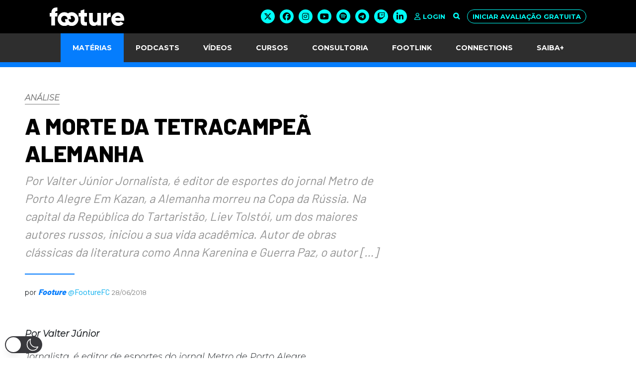

--- FILE ---
content_type: text/html; charset=utf-8
request_url: https://www.google.com/recaptcha/api2/anchor?ar=1&k=6LfwXr8UAAAAANLQ1bq3GD8KFyKYzZkt6QfhFVqR&co=aHR0cHM6Ly9mb290dXJlLmNvbS5icjo0NDM.&hl=en&v=N67nZn4AqZkNcbeMu4prBgzg&size=invisible&anchor-ms=20000&execute-ms=30000&cb=1jxuy0gb0mja
body_size: 48633
content:
<!DOCTYPE HTML><html dir="ltr" lang="en"><head><meta http-equiv="Content-Type" content="text/html; charset=UTF-8">
<meta http-equiv="X-UA-Compatible" content="IE=edge">
<title>reCAPTCHA</title>
<style type="text/css">
/* cyrillic-ext */
@font-face {
  font-family: 'Roboto';
  font-style: normal;
  font-weight: 400;
  font-stretch: 100%;
  src: url(//fonts.gstatic.com/s/roboto/v48/KFO7CnqEu92Fr1ME7kSn66aGLdTylUAMa3GUBHMdazTgWw.woff2) format('woff2');
  unicode-range: U+0460-052F, U+1C80-1C8A, U+20B4, U+2DE0-2DFF, U+A640-A69F, U+FE2E-FE2F;
}
/* cyrillic */
@font-face {
  font-family: 'Roboto';
  font-style: normal;
  font-weight: 400;
  font-stretch: 100%;
  src: url(//fonts.gstatic.com/s/roboto/v48/KFO7CnqEu92Fr1ME7kSn66aGLdTylUAMa3iUBHMdazTgWw.woff2) format('woff2');
  unicode-range: U+0301, U+0400-045F, U+0490-0491, U+04B0-04B1, U+2116;
}
/* greek-ext */
@font-face {
  font-family: 'Roboto';
  font-style: normal;
  font-weight: 400;
  font-stretch: 100%;
  src: url(//fonts.gstatic.com/s/roboto/v48/KFO7CnqEu92Fr1ME7kSn66aGLdTylUAMa3CUBHMdazTgWw.woff2) format('woff2');
  unicode-range: U+1F00-1FFF;
}
/* greek */
@font-face {
  font-family: 'Roboto';
  font-style: normal;
  font-weight: 400;
  font-stretch: 100%;
  src: url(//fonts.gstatic.com/s/roboto/v48/KFO7CnqEu92Fr1ME7kSn66aGLdTylUAMa3-UBHMdazTgWw.woff2) format('woff2');
  unicode-range: U+0370-0377, U+037A-037F, U+0384-038A, U+038C, U+038E-03A1, U+03A3-03FF;
}
/* math */
@font-face {
  font-family: 'Roboto';
  font-style: normal;
  font-weight: 400;
  font-stretch: 100%;
  src: url(//fonts.gstatic.com/s/roboto/v48/KFO7CnqEu92Fr1ME7kSn66aGLdTylUAMawCUBHMdazTgWw.woff2) format('woff2');
  unicode-range: U+0302-0303, U+0305, U+0307-0308, U+0310, U+0312, U+0315, U+031A, U+0326-0327, U+032C, U+032F-0330, U+0332-0333, U+0338, U+033A, U+0346, U+034D, U+0391-03A1, U+03A3-03A9, U+03B1-03C9, U+03D1, U+03D5-03D6, U+03F0-03F1, U+03F4-03F5, U+2016-2017, U+2034-2038, U+203C, U+2040, U+2043, U+2047, U+2050, U+2057, U+205F, U+2070-2071, U+2074-208E, U+2090-209C, U+20D0-20DC, U+20E1, U+20E5-20EF, U+2100-2112, U+2114-2115, U+2117-2121, U+2123-214F, U+2190, U+2192, U+2194-21AE, U+21B0-21E5, U+21F1-21F2, U+21F4-2211, U+2213-2214, U+2216-22FF, U+2308-230B, U+2310, U+2319, U+231C-2321, U+2336-237A, U+237C, U+2395, U+239B-23B7, U+23D0, U+23DC-23E1, U+2474-2475, U+25AF, U+25B3, U+25B7, U+25BD, U+25C1, U+25CA, U+25CC, U+25FB, U+266D-266F, U+27C0-27FF, U+2900-2AFF, U+2B0E-2B11, U+2B30-2B4C, U+2BFE, U+3030, U+FF5B, U+FF5D, U+1D400-1D7FF, U+1EE00-1EEFF;
}
/* symbols */
@font-face {
  font-family: 'Roboto';
  font-style: normal;
  font-weight: 400;
  font-stretch: 100%;
  src: url(//fonts.gstatic.com/s/roboto/v48/KFO7CnqEu92Fr1ME7kSn66aGLdTylUAMaxKUBHMdazTgWw.woff2) format('woff2');
  unicode-range: U+0001-000C, U+000E-001F, U+007F-009F, U+20DD-20E0, U+20E2-20E4, U+2150-218F, U+2190, U+2192, U+2194-2199, U+21AF, U+21E6-21F0, U+21F3, U+2218-2219, U+2299, U+22C4-22C6, U+2300-243F, U+2440-244A, U+2460-24FF, U+25A0-27BF, U+2800-28FF, U+2921-2922, U+2981, U+29BF, U+29EB, U+2B00-2BFF, U+4DC0-4DFF, U+FFF9-FFFB, U+10140-1018E, U+10190-1019C, U+101A0, U+101D0-101FD, U+102E0-102FB, U+10E60-10E7E, U+1D2C0-1D2D3, U+1D2E0-1D37F, U+1F000-1F0FF, U+1F100-1F1AD, U+1F1E6-1F1FF, U+1F30D-1F30F, U+1F315, U+1F31C, U+1F31E, U+1F320-1F32C, U+1F336, U+1F378, U+1F37D, U+1F382, U+1F393-1F39F, U+1F3A7-1F3A8, U+1F3AC-1F3AF, U+1F3C2, U+1F3C4-1F3C6, U+1F3CA-1F3CE, U+1F3D4-1F3E0, U+1F3ED, U+1F3F1-1F3F3, U+1F3F5-1F3F7, U+1F408, U+1F415, U+1F41F, U+1F426, U+1F43F, U+1F441-1F442, U+1F444, U+1F446-1F449, U+1F44C-1F44E, U+1F453, U+1F46A, U+1F47D, U+1F4A3, U+1F4B0, U+1F4B3, U+1F4B9, U+1F4BB, U+1F4BF, U+1F4C8-1F4CB, U+1F4D6, U+1F4DA, U+1F4DF, U+1F4E3-1F4E6, U+1F4EA-1F4ED, U+1F4F7, U+1F4F9-1F4FB, U+1F4FD-1F4FE, U+1F503, U+1F507-1F50B, U+1F50D, U+1F512-1F513, U+1F53E-1F54A, U+1F54F-1F5FA, U+1F610, U+1F650-1F67F, U+1F687, U+1F68D, U+1F691, U+1F694, U+1F698, U+1F6AD, U+1F6B2, U+1F6B9-1F6BA, U+1F6BC, U+1F6C6-1F6CF, U+1F6D3-1F6D7, U+1F6E0-1F6EA, U+1F6F0-1F6F3, U+1F6F7-1F6FC, U+1F700-1F7FF, U+1F800-1F80B, U+1F810-1F847, U+1F850-1F859, U+1F860-1F887, U+1F890-1F8AD, U+1F8B0-1F8BB, U+1F8C0-1F8C1, U+1F900-1F90B, U+1F93B, U+1F946, U+1F984, U+1F996, U+1F9E9, U+1FA00-1FA6F, U+1FA70-1FA7C, U+1FA80-1FA89, U+1FA8F-1FAC6, U+1FACE-1FADC, U+1FADF-1FAE9, U+1FAF0-1FAF8, U+1FB00-1FBFF;
}
/* vietnamese */
@font-face {
  font-family: 'Roboto';
  font-style: normal;
  font-weight: 400;
  font-stretch: 100%;
  src: url(//fonts.gstatic.com/s/roboto/v48/KFO7CnqEu92Fr1ME7kSn66aGLdTylUAMa3OUBHMdazTgWw.woff2) format('woff2');
  unicode-range: U+0102-0103, U+0110-0111, U+0128-0129, U+0168-0169, U+01A0-01A1, U+01AF-01B0, U+0300-0301, U+0303-0304, U+0308-0309, U+0323, U+0329, U+1EA0-1EF9, U+20AB;
}
/* latin-ext */
@font-face {
  font-family: 'Roboto';
  font-style: normal;
  font-weight: 400;
  font-stretch: 100%;
  src: url(//fonts.gstatic.com/s/roboto/v48/KFO7CnqEu92Fr1ME7kSn66aGLdTylUAMa3KUBHMdazTgWw.woff2) format('woff2');
  unicode-range: U+0100-02BA, U+02BD-02C5, U+02C7-02CC, U+02CE-02D7, U+02DD-02FF, U+0304, U+0308, U+0329, U+1D00-1DBF, U+1E00-1E9F, U+1EF2-1EFF, U+2020, U+20A0-20AB, U+20AD-20C0, U+2113, U+2C60-2C7F, U+A720-A7FF;
}
/* latin */
@font-face {
  font-family: 'Roboto';
  font-style: normal;
  font-weight: 400;
  font-stretch: 100%;
  src: url(//fonts.gstatic.com/s/roboto/v48/KFO7CnqEu92Fr1ME7kSn66aGLdTylUAMa3yUBHMdazQ.woff2) format('woff2');
  unicode-range: U+0000-00FF, U+0131, U+0152-0153, U+02BB-02BC, U+02C6, U+02DA, U+02DC, U+0304, U+0308, U+0329, U+2000-206F, U+20AC, U+2122, U+2191, U+2193, U+2212, U+2215, U+FEFF, U+FFFD;
}
/* cyrillic-ext */
@font-face {
  font-family: 'Roboto';
  font-style: normal;
  font-weight: 500;
  font-stretch: 100%;
  src: url(//fonts.gstatic.com/s/roboto/v48/KFO7CnqEu92Fr1ME7kSn66aGLdTylUAMa3GUBHMdazTgWw.woff2) format('woff2');
  unicode-range: U+0460-052F, U+1C80-1C8A, U+20B4, U+2DE0-2DFF, U+A640-A69F, U+FE2E-FE2F;
}
/* cyrillic */
@font-face {
  font-family: 'Roboto';
  font-style: normal;
  font-weight: 500;
  font-stretch: 100%;
  src: url(//fonts.gstatic.com/s/roboto/v48/KFO7CnqEu92Fr1ME7kSn66aGLdTylUAMa3iUBHMdazTgWw.woff2) format('woff2');
  unicode-range: U+0301, U+0400-045F, U+0490-0491, U+04B0-04B1, U+2116;
}
/* greek-ext */
@font-face {
  font-family: 'Roboto';
  font-style: normal;
  font-weight: 500;
  font-stretch: 100%;
  src: url(//fonts.gstatic.com/s/roboto/v48/KFO7CnqEu92Fr1ME7kSn66aGLdTylUAMa3CUBHMdazTgWw.woff2) format('woff2');
  unicode-range: U+1F00-1FFF;
}
/* greek */
@font-face {
  font-family: 'Roboto';
  font-style: normal;
  font-weight: 500;
  font-stretch: 100%;
  src: url(//fonts.gstatic.com/s/roboto/v48/KFO7CnqEu92Fr1ME7kSn66aGLdTylUAMa3-UBHMdazTgWw.woff2) format('woff2');
  unicode-range: U+0370-0377, U+037A-037F, U+0384-038A, U+038C, U+038E-03A1, U+03A3-03FF;
}
/* math */
@font-face {
  font-family: 'Roboto';
  font-style: normal;
  font-weight: 500;
  font-stretch: 100%;
  src: url(//fonts.gstatic.com/s/roboto/v48/KFO7CnqEu92Fr1ME7kSn66aGLdTylUAMawCUBHMdazTgWw.woff2) format('woff2');
  unicode-range: U+0302-0303, U+0305, U+0307-0308, U+0310, U+0312, U+0315, U+031A, U+0326-0327, U+032C, U+032F-0330, U+0332-0333, U+0338, U+033A, U+0346, U+034D, U+0391-03A1, U+03A3-03A9, U+03B1-03C9, U+03D1, U+03D5-03D6, U+03F0-03F1, U+03F4-03F5, U+2016-2017, U+2034-2038, U+203C, U+2040, U+2043, U+2047, U+2050, U+2057, U+205F, U+2070-2071, U+2074-208E, U+2090-209C, U+20D0-20DC, U+20E1, U+20E5-20EF, U+2100-2112, U+2114-2115, U+2117-2121, U+2123-214F, U+2190, U+2192, U+2194-21AE, U+21B0-21E5, U+21F1-21F2, U+21F4-2211, U+2213-2214, U+2216-22FF, U+2308-230B, U+2310, U+2319, U+231C-2321, U+2336-237A, U+237C, U+2395, U+239B-23B7, U+23D0, U+23DC-23E1, U+2474-2475, U+25AF, U+25B3, U+25B7, U+25BD, U+25C1, U+25CA, U+25CC, U+25FB, U+266D-266F, U+27C0-27FF, U+2900-2AFF, U+2B0E-2B11, U+2B30-2B4C, U+2BFE, U+3030, U+FF5B, U+FF5D, U+1D400-1D7FF, U+1EE00-1EEFF;
}
/* symbols */
@font-face {
  font-family: 'Roboto';
  font-style: normal;
  font-weight: 500;
  font-stretch: 100%;
  src: url(//fonts.gstatic.com/s/roboto/v48/KFO7CnqEu92Fr1ME7kSn66aGLdTylUAMaxKUBHMdazTgWw.woff2) format('woff2');
  unicode-range: U+0001-000C, U+000E-001F, U+007F-009F, U+20DD-20E0, U+20E2-20E4, U+2150-218F, U+2190, U+2192, U+2194-2199, U+21AF, U+21E6-21F0, U+21F3, U+2218-2219, U+2299, U+22C4-22C6, U+2300-243F, U+2440-244A, U+2460-24FF, U+25A0-27BF, U+2800-28FF, U+2921-2922, U+2981, U+29BF, U+29EB, U+2B00-2BFF, U+4DC0-4DFF, U+FFF9-FFFB, U+10140-1018E, U+10190-1019C, U+101A0, U+101D0-101FD, U+102E0-102FB, U+10E60-10E7E, U+1D2C0-1D2D3, U+1D2E0-1D37F, U+1F000-1F0FF, U+1F100-1F1AD, U+1F1E6-1F1FF, U+1F30D-1F30F, U+1F315, U+1F31C, U+1F31E, U+1F320-1F32C, U+1F336, U+1F378, U+1F37D, U+1F382, U+1F393-1F39F, U+1F3A7-1F3A8, U+1F3AC-1F3AF, U+1F3C2, U+1F3C4-1F3C6, U+1F3CA-1F3CE, U+1F3D4-1F3E0, U+1F3ED, U+1F3F1-1F3F3, U+1F3F5-1F3F7, U+1F408, U+1F415, U+1F41F, U+1F426, U+1F43F, U+1F441-1F442, U+1F444, U+1F446-1F449, U+1F44C-1F44E, U+1F453, U+1F46A, U+1F47D, U+1F4A3, U+1F4B0, U+1F4B3, U+1F4B9, U+1F4BB, U+1F4BF, U+1F4C8-1F4CB, U+1F4D6, U+1F4DA, U+1F4DF, U+1F4E3-1F4E6, U+1F4EA-1F4ED, U+1F4F7, U+1F4F9-1F4FB, U+1F4FD-1F4FE, U+1F503, U+1F507-1F50B, U+1F50D, U+1F512-1F513, U+1F53E-1F54A, U+1F54F-1F5FA, U+1F610, U+1F650-1F67F, U+1F687, U+1F68D, U+1F691, U+1F694, U+1F698, U+1F6AD, U+1F6B2, U+1F6B9-1F6BA, U+1F6BC, U+1F6C6-1F6CF, U+1F6D3-1F6D7, U+1F6E0-1F6EA, U+1F6F0-1F6F3, U+1F6F7-1F6FC, U+1F700-1F7FF, U+1F800-1F80B, U+1F810-1F847, U+1F850-1F859, U+1F860-1F887, U+1F890-1F8AD, U+1F8B0-1F8BB, U+1F8C0-1F8C1, U+1F900-1F90B, U+1F93B, U+1F946, U+1F984, U+1F996, U+1F9E9, U+1FA00-1FA6F, U+1FA70-1FA7C, U+1FA80-1FA89, U+1FA8F-1FAC6, U+1FACE-1FADC, U+1FADF-1FAE9, U+1FAF0-1FAF8, U+1FB00-1FBFF;
}
/* vietnamese */
@font-face {
  font-family: 'Roboto';
  font-style: normal;
  font-weight: 500;
  font-stretch: 100%;
  src: url(//fonts.gstatic.com/s/roboto/v48/KFO7CnqEu92Fr1ME7kSn66aGLdTylUAMa3OUBHMdazTgWw.woff2) format('woff2');
  unicode-range: U+0102-0103, U+0110-0111, U+0128-0129, U+0168-0169, U+01A0-01A1, U+01AF-01B0, U+0300-0301, U+0303-0304, U+0308-0309, U+0323, U+0329, U+1EA0-1EF9, U+20AB;
}
/* latin-ext */
@font-face {
  font-family: 'Roboto';
  font-style: normal;
  font-weight: 500;
  font-stretch: 100%;
  src: url(//fonts.gstatic.com/s/roboto/v48/KFO7CnqEu92Fr1ME7kSn66aGLdTylUAMa3KUBHMdazTgWw.woff2) format('woff2');
  unicode-range: U+0100-02BA, U+02BD-02C5, U+02C7-02CC, U+02CE-02D7, U+02DD-02FF, U+0304, U+0308, U+0329, U+1D00-1DBF, U+1E00-1E9F, U+1EF2-1EFF, U+2020, U+20A0-20AB, U+20AD-20C0, U+2113, U+2C60-2C7F, U+A720-A7FF;
}
/* latin */
@font-face {
  font-family: 'Roboto';
  font-style: normal;
  font-weight: 500;
  font-stretch: 100%;
  src: url(//fonts.gstatic.com/s/roboto/v48/KFO7CnqEu92Fr1ME7kSn66aGLdTylUAMa3yUBHMdazQ.woff2) format('woff2');
  unicode-range: U+0000-00FF, U+0131, U+0152-0153, U+02BB-02BC, U+02C6, U+02DA, U+02DC, U+0304, U+0308, U+0329, U+2000-206F, U+20AC, U+2122, U+2191, U+2193, U+2212, U+2215, U+FEFF, U+FFFD;
}
/* cyrillic-ext */
@font-face {
  font-family: 'Roboto';
  font-style: normal;
  font-weight: 900;
  font-stretch: 100%;
  src: url(//fonts.gstatic.com/s/roboto/v48/KFO7CnqEu92Fr1ME7kSn66aGLdTylUAMa3GUBHMdazTgWw.woff2) format('woff2');
  unicode-range: U+0460-052F, U+1C80-1C8A, U+20B4, U+2DE0-2DFF, U+A640-A69F, U+FE2E-FE2F;
}
/* cyrillic */
@font-face {
  font-family: 'Roboto';
  font-style: normal;
  font-weight: 900;
  font-stretch: 100%;
  src: url(//fonts.gstatic.com/s/roboto/v48/KFO7CnqEu92Fr1ME7kSn66aGLdTylUAMa3iUBHMdazTgWw.woff2) format('woff2');
  unicode-range: U+0301, U+0400-045F, U+0490-0491, U+04B0-04B1, U+2116;
}
/* greek-ext */
@font-face {
  font-family: 'Roboto';
  font-style: normal;
  font-weight: 900;
  font-stretch: 100%;
  src: url(//fonts.gstatic.com/s/roboto/v48/KFO7CnqEu92Fr1ME7kSn66aGLdTylUAMa3CUBHMdazTgWw.woff2) format('woff2');
  unicode-range: U+1F00-1FFF;
}
/* greek */
@font-face {
  font-family: 'Roboto';
  font-style: normal;
  font-weight: 900;
  font-stretch: 100%;
  src: url(//fonts.gstatic.com/s/roboto/v48/KFO7CnqEu92Fr1ME7kSn66aGLdTylUAMa3-UBHMdazTgWw.woff2) format('woff2');
  unicode-range: U+0370-0377, U+037A-037F, U+0384-038A, U+038C, U+038E-03A1, U+03A3-03FF;
}
/* math */
@font-face {
  font-family: 'Roboto';
  font-style: normal;
  font-weight: 900;
  font-stretch: 100%;
  src: url(//fonts.gstatic.com/s/roboto/v48/KFO7CnqEu92Fr1ME7kSn66aGLdTylUAMawCUBHMdazTgWw.woff2) format('woff2');
  unicode-range: U+0302-0303, U+0305, U+0307-0308, U+0310, U+0312, U+0315, U+031A, U+0326-0327, U+032C, U+032F-0330, U+0332-0333, U+0338, U+033A, U+0346, U+034D, U+0391-03A1, U+03A3-03A9, U+03B1-03C9, U+03D1, U+03D5-03D6, U+03F0-03F1, U+03F4-03F5, U+2016-2017, U+2034-2038, U+203C, U+2040, U+2043, U+2047, U+2050, U+2057, U+205F, U+2070-2071, U+2074-208E, U+2090-209C, U+20D0-20DC, U+20E1, U+20E5-20EF, U+2100-2112, U+2114-2115, U+2117-2121, U+2123-214F, U+2190, U+2192, U+2194-21AE, U+21B0-21E5, U+21F1-21F2, U+21F4-2211, U+2213-2214, U+2216-22FF, U+2308-230B, U+2310, U+2319, U+231C-2321, U+2336-237A, U+237C, U+2395, U+239B-23B7, U+23D0, U+23DC-23E1, U+2474-2475, U+25AF, U+25B3, U+25B7, U+25BD, U+25C1, U+25CA, U+25CC, U+25FB, U+266D-266F, U+27C0-27FF, U+2900-2AFF, U+2B0E-2B11, U+2B30-2B4C, U+2BFE, U+3030, U+FF5B, U+FF5D, U+1D400-1D7FF, U+1EE00-1EEFF;
}
/* symbols */
@font-face {
  font-family: 'Roboto';
  font-style: normal;
  font-weight: 900;
  font-stretch: 100%;
  src: url(//fonts.gstatic.com/s/roboto/v48/KFO7CnqEu92Fr1ME7kSn66aGLdTylUAMaxKUBHMdazTgWw.woff2) format('woff2');
  unicode-range: U+0001-000C, U+000E-001F, U+007F-009F, U+20DD-20E0, U+20E2-20E4, U+2150-218F, U+2190, U+2192, U+2194-2199, U+21AF, U+21E6-21F0, U+21F3, U+2218-2219, U+2299, U+22C4-22C6, U+2300-243F, U+2440-244A, U+2460-24FF, U+25A0-27BF, U+2800-28FF, U+2921-2922, U+2981, U+29BF, U+29EB, U+2B00-2BFF, U+4DC0-4DFF, U+FFF9-FFFB, U+10140-1018E, U+10190-1019C, U+101A0, U+101D0-101FD, U+102E0-102FB, U+10E60-10E7E, U+1D2C0-1D2D3, U+1D2E0-1D37F, U+1F000-1F0FF, U+1F100-1F1AD, U+1F1E6-1F1FF, U+1F30D-1F30F, U+1F315, U+1F31C, U+1F31E, U+1F320-1F32C, U+1F336, U+1F378, U+1F37D, U+1F382, U+1F393-1F39F, U+1F3A7-1F3A8, U+1F3AC-1F3AF, U+1F3C2, U+1F3C4-1F3C6, U+1F3CA-1F3CE, U+1F3D4-1F3E0, U+1F3ED, U+1F3F1-1F3F3, U+1F3F5-1F3F7, U+1F408, U+1F415, U+1F41F, U+1F426, U+1F43F, U+1F441-1F442, U+1F444, U+1F446-1F449, U+1F44C-1F44E, U+1F453, U+1F46A, U+1F47D, U+1F4A3, U+1F4B0, U+1F4B3, U+1F4B9, U+1F4BB, U+1F4BF, U+1F4C8-1F4CB, U+1F4D6, U+1F4DA, U+1F4DF, U+1F4E3-1F4E6, U+1F4EA-1F4ED, U+1F4F7, U+1F4F9-1F4FB, U+1F4FD-1F4FE, U+1F503, U+1F507-1F50B, U+1F50D, U+1F512-1F513, U+1F53E-1F54A, U+1F54F-1F5FA, U+1F610, U+1F650-1F67F, U+1F687, U+1F68D, U+1F691, U+1F694, U+1F698, U+1F6AD, U+1F6B2, U+1F6B9-1F6BA, U+1F6BC, U+1F6C6-1F6CF, U+1F6D3-1F6D7, U+1F6E0-1F6EA, U+1F6F0-1F6F3, U+1F6F7-1F6FC, U+1F700-1F7FF, U+1F800-1F80B, U+1F810-1F847, U+1F850-1F859, U+1F860-1F887, U+1F890-1F8AD, U+1F8B0-1F8BB, U+1F8C0-1F8C1, U+1F900-1F90B, U+1F93B, U+1F946, U+1F984, U+1F996, U+1F9E9, U+1FA00-1FA6F, U+1FA70-1FA7C, U+1FA80-1FA89, U+1FA8F-1FAC6, U+1FACE-1FADC, U+1FADF-1FAE9, U+1FAF0-1FAF8, U+1FB00-1FBFF;
}
/* vietnamese */
@font-face {
  font-family: 'Roboto';
  font-style: normal;
  font-weight: 900;
  font-stretch: 100%;
  src: url(//fonts.gstatic.com/s/roboto/v48/KFO7CnqEu92Fr1ME7kSn66aGLdTylUAMa3OUBHMdazTgWw.woff2) format('woff2');
  unicode-range: U+0102-0103, U+0110-0111, U+0128-0129, U+0168-0169, U+01A0-01A1, U+01AF-01B0, U+0300-0301, U+0303-0304, U+0308-0309, U+0323, U+0329, U+1EA0-1EF9, U+20AB;
}
/* latin-ext */
@font-face {
  font-family: 'Roboto';
  font-style: normal;
  font-weight: 900;
  font-stretch: 100%;
  src: url(//fonts.gstatic.com/s/roboto/v48/KFO7CnqEu92Fr1ME7kSn66aGLdTylUAMa3KUBHMdazTgWw.woff2) format('woff2');
  unicode-range: U+0100-02BA, U+02BD-02C5, U+02C7-02CC, U+02CE-02D7, U+02DD-02FF, U+0304, U+0308, U+0329, U+1D00-1DBF, U+1E00-1E9F, U+1EF2-1EFF, U+2020, U+20A0-20AB, U+20AD-20C0, U+2113, U+2C60-2C7F, U+A720-A7FF;
}
/* latin */
@font-face {
  font-family: 'Roboto';
  font-style: normal;
  font-weight: 900;
  font-stretch: 100%;
  src: url(//fonts.gstatic.com/s/roboto/v48/KFO7CnqEu92Fr1ME7kSn66aGLdTylUAMa3yUBHMdazQ.woff2) format('woff2');
  unicode-range: U+0000-00FF, U+0131, U+0152-0153, U+02BB-02BC, U+02C6, U+02DA, U+02DC, U+0304, U+0308, U+0329, U+2000-206F, U+20AC, U+2122, U+2191, U+2193, U+2212, U+2215, U+FEFF, U+FFFD;
}

</style>
<link rel="stylesheet" type="text/css" href="https://www.gstatic.com/recaptcha/releases/N67nZn4AqZkNcbeMu4prBgzg/styles__ltr.css">
<script nonce="A47nyyIu8aacQYLiz8PAjQ" type="text/javascript">window['__recaptcha_api'] = 'https://www.google.com/recaptcha/api2/';</script>
<script type="text/javascript" src="https://www.gstatic.com/recaptcha/releases/N67nZn4AqZkNcbeMu4prBgzg/recaptcha__en.js" nonce="A47nyyIu8aacQYLiz8PAjQ">
      
    </script></head>
<body><div id="rc-anchor-alert" class="rc-anchor-alert"></div>
<input type="hidden" id="recaptcha-token" value="[base64]">
<script type="text/javascript" nonce="A47nyyIu8aacQYLiz8PAjQ">
      recaptcha.anchor.Main.init("[\x22ainput\x22,[\x22bgdata\x22,\x22\x22,\[base64]/[base64]/[base64]/bmV3IHJbeF0oY1swXSk6RT09Mj9uZXcgclt4XShjWzBdLGNbMV0pOkU9PTM/bmV3IHJbeF0oY1swXSxjWzFdLGNbMl0pOkU9PTQ/[base64]/[base64]/[base64]/[base64]/[base64]/[base64]/[base64]/[base64]\x22,\[base64]\x22,\x22JMKcWhbDh8OEwoNTw7QTEsOZCyrDghPCtSAyw60bw77Du8Kcw6jCm2IRL3BuUMOqGsO/K8Ohw57DhSluwovCmMO/Tx8jdcOcQMOYwpbDgsOCLBfDl8Kyw4Qww64+WyjDocKkfQ/Cq2xQw47Cj8KEbcKpwpvCjV8Qw6HDn8KGCsOlFsOYwpAUEHnCkyIPd0h7wp7CrSQ9GsKAw4LCuDjDkMOXwqAODw3CkGHCm8O3wqhgElRFwqMgQUPCjA/CvsOuUzsQwq7DiggtZU8YeXs8WxzDlj99w5ECw6RdIcKrw6xofMOIdsK9woRcw5A3cwZ2w7zDvmRaw5V5CcOTw4UywqHDp07CswsEZ8O+w7tcwqJBesKDwr/[base64]/[base64]/[base64]/wpN/w7TClcK6NnEDb8OzCj/CiArDtsKPw4VZMlrCnMK/c27DtsKiw51Mw51FwrNsMm3DnMOmHMKocsKhUX5DwoTDqGVxCk3CpmRWHsKWOyJcwrfCgMKaM03DqcK9F8KLw53ChsKcZ8OlwrFiwr3Cq8KLG8O6w6LCpMK6esKTCnLCsjnCsjowT8KNwqHCvMO2w4lSw5MoGcKkw6BRDBzDoixrGcO2A8K/eR0iw5R0BsOWf8KmwoTCv8KzwrFMRSPCmcOwwrrDmz/DmhHDpsOCGsKWworDjHvDoX7DsmbCun49wrk1b8O5w6DCjsOOw4F+wq3DucO+SS5zw75uNcOwIn53w557wrrCpwADeV3CiCTCgsKKw6RCdMOTwp01w5kFw4bDmsKwAXFCw6nCjWQWN8KEEcK4FsOdwprCmRAiSsK8wobCnMORBVNewoLDssO2wrlwdMOHw6HCoTUGQT/DpzDDgcOsw5Uvw6bDrsKDwo3CgjbCr0PCoxfCl8OBwql9w7RqZ8K/[base64]/AsO1LmXDkmTCisOEBH/[base64]/DrTzCqURRe04ow5Nxw43DsFXCtXvDmcOLwrM8woLCoXgGLjhWwrHCq1UYLBNOJhXCucOrw7M9wp4Vw4YKMsKnL8K3w5lewpMRcmzDlsObw7Fdw57CrDM3wpU8YMKuw7DDvMKIacKLLVXDuMKRw6nDsD8/Y0MbwqsJOMK5NMKcXj/[base64]/dgLCgyYmT8KAXz7DsxAOenrCn8K5RyzCumc9wrBpNMO8ZsK7w7HDnMOGwpl6wrLCiDbCoMKzwo7Dq04qw7PCpsKZwpccwql4HcOUw44CAcOcF1gwwo/[base64]/wqTCscO4DMOPw7nDqkzCtmvCkcOOw53DiMK+a2LDiEvDhkjDusKeQcOXI2YbYwA8w5TCq1JpwrnDksOraMO0w6LDnEllw7p1KsKhwqQmETwKJwfCpHbCuWd0ZMOBw5ZgHcOKwptzemLDikUzw6LDnMKpHcKBVcK3K8OAwpnCg8Krw6JAwodWPcO/[base64]/Ci8Opw5nDkGFQw6Y9w4HCrsO4w69aRXnCksK/ecOfw4Eiw4bCl8KFOsKrLVtUw6E1BH4iw4jDlRLDvhbCrsKxw7I8CnjDr8OCC8ODwr18F1bDo8K6PMKcw7XChMOZZMKeMAUEb8O+Cj1RwoHCj8OdSMOLw6MeIsOpAkwlFwRXwrtwTsK7w7vCo1XChibCuWsEwrzCi8OEw6/CvcOWZ8KGSx18wpgjw5M/VMKnw79ZLg1qw5NDPmE3C8KVw7bCk8OtKsOywqHDnFfDriLCh33CjgFRC8K0w4M8w4cIw5w1w7NLwr/ClX3DlHZ6YCZtSmvDkcOFbMKRV1XDvcOww4VGPlowTMO/w4guDyFsw6AQP8KBwrs1PC/Ck2/Ci8K/[base64]/CjRkhZ3PCp1PCuWUwZsOBwqbDrsKLMgpTwqUBwqBww5ddbTo3wo9twr3ChBrDkMKMY3ouDcOmICEAwqIKUVoNKggRcQUvGMKfZ8OPO8OEHQ/CnijDl29bwoYleB4OwrnDlcKxw7PDksOuYlDDpEZbwq1xwp8TV8KeC0TDnFBwdcO+VsOAw7LDmsObRERQPcOZE0h/[base64]/[base64]/DmsKxwo8nVD3CqMKAOQjDjMOZf2/[base64]/DksOXdcK1w6l9w5thwp8hwqN0JSBVwoHChMOeRnfCshUECMO8GsOrAMKhw7UIVB/Dg8OJw6LClcKgw7/CnjfCszHDpSDDtHbCgy7ChMOTwpDDmWXCgD9UasKUwrPDpRnCq0HDoEYlw6YawrLDu8Kyw6XDvT0KfcO8w7PDk8KFT8OKwovDjsObw4fChQB0w4sPwohDw7lAwoPCgDAqw7AvB0LDuMKcCj/DqXTDu8OYQ8KIwpZ/w7pEZMOZwpnDnsKWOlDDqGQyJH/[base64]/DvjzDhUJvw6zDlRc1MsOhNCPCsXDCpCNNPzbDusKVw7FYbMK9OMKkwoInwrwWwoglLWRxw7vDscK/wq/Di01FwoHDr1AMMzhjK8ONwo3ChE7Chw4fwo7DgDAPZXoqBMObEG3CrMKowoPDu8KrPVjDoBJFOsKwwosFd3XCv8Kswq9bDB8vRMOXw5fDgzTDicOOwrcsVRHCnGJww4pXwpxqB8OrDD/Dr13DnsOLwpUVw69REUzDn8KCZzHDh8OHw5TCjcKqdyVzFcKBwq/Dk1AjUVV7wqUTBD3DoH3DnxdVaMK/w401w7nCvVPCsVrCvjDDskrCkwnDjMK8T8OOVCMdw64kFy5+w70kw71LIcKWMhMEbEYmCBBUwqvCqXXCjALCj8OBwqJ8w6Enwq/DpsKbw6l/DsOkw53DucOWLh/CgnTDi8KowqdjwrYFwocqU17DtkxVw5xNej/Do8OLWMOeRnvCkk48JsOIwrNraSUkPMOBwozCvwErw4zDs8Kow47DnsOjOBhUQcOLwr/CmsO5fj3DicOOw4zChyXCg8OTwr7CpMKDwr9XLBLChcKEecOaaDrCg8Klw4XCjT0Gwq/DjBYBwprCrh4ewqDCp8OvwoIuw7kXwoTDj8KBSMODwqvDs3lJw5RpwpNSwpnDpMKBw74Xw68yJcOgOwfDg1/DuMOVw5oIw6Vaw4Eaw4wbdT1IFcKKGcKZw4QIMFzDryDDmsOKEkQ1FcKSGHdlw5wOw7rDlcO9w5zCk8KvOcKidMOTWlXDhsK3CsKxw7PCg8O/HsO1wqfCu0vDuXLDgVrDqjEECMK8BMOjcj7DkcK2GVwYw6fChj/Ck0dWwovDucKiw7UgwrXDq8OJEsKJMcKxBMOEwoUHEAzCgHdjUgHCmsO8WBM6GcKbwqM/wqw5QsOgw6sUw7hwwrAQBsOeGcO/[base64]/DrhwIUF0yfHDCkRBVegYUQ08oD8KKCG/DnMOFCMKfwpXDvcKjZmUORxrCg8OdZ8KGw43DrmfDnhLCpsOiwrDChHxmEsKiwqrCigjClG/[base64]/[base64]/DmsOXNkvDjsKkw6s7BUzCpy3DuSsDH8K4ckk/w4HChjLDjMOfBWnDkAdTw6kTwrLCvMOXwrfChsKVTS7Cl1fDvsKuw7fCocOyecKAw5AYwrDDvMO/L0wtXjwQLMKOwqvChG3CmlnCriIpwqU7wo7CqsOEFMKJKDXDtXM7bsOlwqzCiX1wYlU4wpPDkTR0w4QfbWTCowXCqXdYO8KEw7DCnMOqw6xzX3/[base64]/[base64]/DpG7CrXrCpcKlNSZ5wolYSWTChsOhwpbCsVrDpAXDu8O+Jx1CwqYzwoY9WBAKcWl4UjFbKMKSF8OgV8KXwovCuhzClMOXw7oBSRx3PV/[base64]/[base64]/[base64]/CsX3DssOYb3vCm8OxScK0wobCoMO6w6/CksKZwoNWw5EBwqVew47DlgvClWDDgF/[base64]/Du8K+MWhTIEItWsOUwonCsVHCu8Okw7HDoWbDm8OOWjDDlShhwrlHw5Jjwp/[base64]/DvFXDpcOhwprClBEqwrLCugHCvcOow54Xwocvw7HDijMxGcKmw7DDikMmCcOjNcKqAT7CnsKubhjCj8Kfw7Efw5gOGz3DmsOhwqEDbsO4w6QLYsOID8OIFsOrBQ5zw4gHwrVZw53Dr0vDixLCm8O/wo7DssK3EsOVw77CoyrDl8OHfMOCU1AVTywGGcOFwoPCnQoiw77CmXLCpQnCmjVcwrfDs8OAw5hgLkUgw4LCkFPDvMKnPl4aw7FdRsKxw5cmwrRww5nDlRLDr01dw6tjwroQw43DmsOGwqnClMKfw6Q8LsKLw6/[base64]/Coz4RwoF5wobDiDLCm31/wpTDisONwqnDuBwlw5BdHMKSCcOhwqBAXMKuOmY7w7XCgl/Dp8KuwopnJcKqAXgywrYQw6dQDS/Coys0w55kw5JRw7/DvHjCoisbw47DkiF9O0LCindtwqXCh1TDhGLDo8KoTlAow6LCuCrDnTnDmsKsw4bCrMKZw4VjwoRvKj3DsD9kw7jCoMKrJ8KOwq7DgcKowroOXcOdH8KqwqB1w4U/CDUCaizDusOXw7zDhgHCj0TDtmfDsnYEfF8eZSvDqMKjTWQBw7HCrMKMwrZ7KcODw7ZXVATDpkIgw7XClcOPwrrDhHIFfz/CjXY/wp0OLcOMwrPCpgfDtcOyw4ArwrRDw6FEw54uwqXDssOhw53CiMOdJ8Kgw4USw5LCliARecO/K8Knw4fDgMO7wq/Dp8KNQcK5w77CvipPw6JAwrpJPDfDlkPDhjl7fi0kw75zHMOzFMKCw7Z0DMKjdcO/fAEfw5LCtcKYw4XDpB3DoFXDunNdw6N6wrQUwoXCtRwgwpXCqDoZPMKxw6BBwq7CrcKZw6IywrEiIsOzQUrDgXUJP8KBcQslwoHDvsOiYsOWOkUvw659acKSNcOEw4dqw6XCi8ODXTI7wrM4wqLCugnCmMOhfsOaGz7CssOXwq94w542wrPDvV/DhnZUw5k8KCLDsxQPB8Omw6rDsU4/w4rCkcOEc3Msw7bCq8OHw4XDusKYCzd+wqojw5bChgc5QzXDnALCucOEwo3DrBVbP8KtO8OJwprDo2XCsFHChcK/fV0rw5dyDUzDhcOQCMOOw7HDrkrDpsKmw6s7T3RMw7nCqcOOwp8Gw53DmUXDiDrDmE0swrLDrMKDw5rDq8Kcw6/CghMPw6xsXsKzAlHCkhDDjnEDwogKJ3gcF8OuwohJAgkRYnDCnhjCg8KnMsKHbX/CqiEzw5AYw4vCnU9Uw5see0XCg8KzwoVNw5bCjMOMWFwgwqjDrcKlw7FHdsOnw7Vcw77DkMOiwq1iw7Rkw53CosO3SB7DgDDCqcOnSWt7wrNtKkHDnMK6cMKnw6Rdw7dTw7zDncK/woxKw63Ci8OKw7bCk2NGVgXCr8K/wpnDjlBLw7Z1woXCl2E+wpPClEjCoMKbw6x9w5/[base64]/CgsO1wpEiUCfDpsOowqXDvcK7wpBNwqnDqzImDVXCgi3DuUgoVyPDuQ4dw5DCvCYrQMK4P3kWYcKNwqnClcOww4rDrRxsf8OsVsKtPcOawocfCsKfG8KbwqbDvmzCksO/woJwwqLCrRg9BmXCp8OIwptUHH4tw7hCw6phYsKrw4bCt0g5w5A/aSPDmsKgw7hPw77DlsKBQ8O8YHN9PhZjCsKJwrLCs8OiHBY5w4lFw4jDmMOtw4oIw4/Dtz8rw4DCtjjChVjCt8Kiwr8Nwr7Ci8OKwr4Hw5/DscKdw7bDg8KqdcOeAV/DnkYDwrrCncKBwq9iw6TDh8O/w5k4HSbCvcO5w5MLwpl1wovCrgtkw6YcwrLDjEFrw4YECFzChMKow7oPPVwzwqPCrMOcM1ETHMKUw40Fw6IYdyt9R8KVwpkiPUQ+QDEKw6BcdsOqw5l/wpAaw6bCuMK+w6B7YsKvTTHCr8OOw6DChcKww5RcEsKtX8OIw5/DhidtC8Kmw5vDmMKlwrktwqLDmh0UUsOwOWlSN8O9w7oPB8OzWMOLN0nCu2hSIsK1VS3Dv8O1CSTCksK1w5PDocKnFsO2wrTDj1fCusOXw5rDsT3DllDCo8KHNMKzw7dieBFaw5AwHhsFw7TCqcKRw5vDscKZwp7Dn8KCwoRSYsOZwpvCh8Oiw6gGcSzDlUYQVVt/woVvw5lbworDrnTDoyFGTVHDo8KacxPDiHDDrcKaDTPCrcKww5PDucK4DE9cGFxLfcKew6YhWRXCjnkOw6zCgnYLw6w3wrrCs8OYfsOyw6fDncKHOibCrMOLD8K+wpFEwpbDi8K6S2bDgngHw7vDikYtfcKpbWlOw43Cs8OYw6rDk8K0LGTCpnkHOsO/EcKYQcO0w7VSLh3DvsOYw7rDgsOqwrHCjcKXw7cjTMKnwqvDucOafQfCncKuZsONw4IjwpnCm8KQwrAkOsOPWMO6wpksw6fDv8K+O3bCocK2w4LDrigKwoVGHMKEwqpUBkbDpMK/[base64]/DscOUw4g0KVLCl8KeeMKPGF/Cki/[base64]/[base64]/DsgQow7TDl1/[base64]/Cll/DrsKWwrzDs8KSeMO1GwDCn8K/wpjCmCzDhcOrFT7CssKNNmkjw7c+w4/DpGvCs0bDnMKuw4gwGkDCtnPDsMK5fMOwSMOoC8O7TyvCg1ZpwodTT8OIB1hZJQodwq/CncKdCVLDgMOhw7zDgcOlX1URBTDDrsOGF8OGRwNVHGViwrfDmwF0w43CucOBQQ1rw5bCj8KUw7lPw5YGw47Cjktow7VeDTpUw7TDtMKGwojCtD/DkwtLeMKke8O6w5XDksKww7khJCZnfBxOU8OTf8ORAcOwBgLCgsKlZsK+CsKowpnDhz/[base64]/DlsKRAkQSw53CtMKbVMOLDirCqlzCgzUmT8KIcsO2RMK6CcObWsO2P8K2wq3CvRPDtQLDucKNY0/CglrCu8KWQsKkwpzDicO0w4RIw4nCiW4gHmnCmsKxw5rDojfDj8Otwp4lLsOtFsOhFcKkwqRzwp7Du03DsgfCpmvCnVjDnhXDosKhwqRsw7rClMOJwqVtwqtFwo9hwpgXw5PClMKOfjbDgjTCkQ7CnsORdsOHa8KEEMOGeMOJG8K5Fh85ZCDCg8K/M8OzwrITGkY2JcOBwoZGP8OJJ8OCDMKRwpHDjMKwwrcLYsOUPQ/CgR7DlGnCgm7CuElpwoMiSnYmeMO1wr3DtVvDlTcHw6XCgWvDmsOIW8K3wqNtwoHDjcKTwppJwqLCssKWw4hHw7BGwoDDjsOmw63CthDDuyzCp8OWcxrCksKjLsO2wqjDoV3DscKdwpEOYcO7wrInL8OYKMO4wpgTcMKIw6XDicKtBwjCuSzColQ/[base64]/wodzDsKkK3VZX8KQwoQwwqnCu8KNLMKRRzhQwo3Dl2XDmno3BjnDv8KCwr5hw59Vwr7CjGvDqsO0YsOPwoV4NsO/XMKPw7XDoEcREcOxb1zChiHDqxU0YsOhw6DDiDwnXMKUw7xXBsO+H0vDocK5YcKLVsKgSAPDpMOIBMOqHHwObU/DuMKUB8K+wrN3AUo4w4wldsK+w7zDk8OEHcKvwo11S3/DrWTCmXgXCsKCLcOPw6XDmDnCrMKkIcOFIFfCgMOAIWEuZwbCqATCuMOLw4vDgwbDlxthw7gwUTM8AHBZccKowrPDjEzClWDDuMOww5Eawrhrwo4gbcKKb8OIw5k8GjMDP2DDtn9GPMO+wr0Aw6zCl8OWCcKxw5rCksKSwqjDlsKuecObwpJ7esO8wqnDvcOEwr/DssK5w5U7DsKAfsOSw5XDiMKRw59OwpLDg8KpWxo/BhtYw7B3Vn0Xw5QWw7YSdlDCnMK1w7RVwo5bYTXCnMOBRjjCgxoCwr3ChMKlLiTDnz8Uw7TDk8O6w5rCjcK/w4wuw51/QBcQKcOkw5XCvhrCjGV/XTDCucOSVcO0wovDu8O0w4DCp8KBw6/CtwBGwoFeIsKkasObw4XCqFgYw6UBQsKuN8Oow7rDqsOxwo1/F8KJwpUVAcKsXlVZworCj8Onwo3DmCw3TnNEHcKqwqTDgBdDw7E/asOsw6FIYcK0w5HDlWVIw4M/woxgwpp/[base64]/DnQUJNgYrw5fCv8OuYsOSw78VasOqDUAfFxXCo8OkKDnCjipAE8O7w4nClcKtTcKzLcOjchjDrMO4w4TDkTPDuExbZsKbwrvDm8Ohw7Zrw5Ygw6DDnVbDnmYuN8OIwoPDjsKqak0ibsKOw6wOwojDkGnDucKvVGw6w68Rwp1KTMKGbiIcYsOXUMKlw5/CnRl2wpkKwrjDj0gywq4Fw4fDj8KdecKrw7PDiidEw4tQOxo0w7LDgMKlw4zCicKVQRLCuVXCn8KqbR0QGiLDrMKiEcKFYVdsKiEVFmfDiMOAGXoXE2tywrjDignDjsKvw6xtw47CvkA6wp00woZtBEDDgcOEUMOswqnCtMOZKMO/UMOsFSxoJzY7DzVMwqvCtm7CtEchPDfDlsKIE2XDj8KhTGjCqgEORMKhEA/[base64]/R1vDpsOqRgDDvBfDicOjCMK5FzDDmMKeOmwNeGxAX8OUHTgWw4J4QMK9w7xrw6nCm1g5wqPCk8Kmw7LDgcK2McKKVAoyJhQBew/DlcO8HWtsCcO/XErCr8Kqw5DDg0Y3w6/CtcOaRx8Awp04EcKzY8OfbgjCm8KGwo4eCRbDpcOnbsKcw58aw4zDkVPDqkDDpR9dw5clwo7DrMOiwro0JlrDlsOiwq3CpQkuw77CuMKiPcKXwoXDlEnDlcK7wonCi8KlworDtcOywo3DmVnDosO5w59uRQwSwrPCm8KXwrHDjk8/ZhHChyQfS8K3c8K/w4/[base64]/wpTCuw5OLcODXAjDr8KIwq52Jm7DiFXDpX7DmcKzwo7CusOjw50+aQ3CuWjCrUVmDMKhwqbDpjLChUvCv2VyOcOkwrp+cgxVFMKywqNPwrvCiMOQwoZpw7zDvXowwqDCpE/Cn8K/[base64]/YsKcFEvCrk5Bw6dww7zDlsKRwpnDocKRBsK8w4Jqw6MXwpjChsKDOFREG0Yfwoctw5otwqrDv8Kiw4jDjwbDpnDDh8K/MS3CrcOXS8Orc8KzQMKYQHjCoMO+wq1iwrjCpVU0AQvChMOVw4oxVMK1VmfCtUXDt3k6wr9AbCEQwrwSWsKVKVXCilDCqMOiw5crwpAzw7TCvFTDrsKdwrp9woJVwq1BwokvXTjCusKEwoNvK8K8Q8Ouwql3XDtaHzYkOcKkw5M5w6nDmXlUwpvDmlw/XsK3I8OpWsKBfMK/w45UGcOgw6o5woHDvwhuwoIHI8KcwqQ2GTl6wr4ZL3TCjkZZwp5jCcOSw7bCjMK6P3NEwrsACWzDuz3CrMKTwociw7tVw7/CvQfDj8OwwrrCv8OiSRsZw73Cu0XCo8OKfwHDq8OuEcKFwq7CgTzCnMO7CMOuOmXDkFlPwrfDk8KcQ8OPwrzCgsO2w57DkAwKw4XCjzQUwr1ywp9LworDvcOILGHCsmBmTws1TRF0HsOuwpcuAMO0w5Rkw6rDssKdQsOpwrV0TDgGw6YfPBdQwpg1O8OMXyIDwr/Dj8KXw60zWsOEY8Omw73CjMKTw7RMwoLDssO5JMK0wqvCvm7Cj3NOPsOcNkbDoF3CuGgYbEjDocKfwosfw65UdMO6EjTCjcOMwpzDvsOyfxzDsMOVwqh0wqtfH3VrAMOBWQ5owq/Cu8KjVT4ySlBGDcKzaMOTHgPCiFgpH8KePcO5YH0Rw77Cu8K1MsOFw6ZnXF/DuUl6YgDDhMOIw6bDhg3DhgDDm2/DusO1MzFRUsKQYXlqwp8zwr3Cp8KxLcKlacKWeyANwq7Cr3BVNsK6w4nDgcKPd8K1w4PDgcOqRnEZKcOYHMKAwpHCrlzDt8KDSTXCmsOiQwrDrMOlaDx3wrRBwrwswrrCrErDq8OUw4E2UMOlPMO/[base64]/DtzvDhCskw4t4NsOUwpfDmQ5mwol4wpM1a8OQwoJrPSrDozPDt8K2wo1gAMK4w6VkwrpAwoltwqpUwpIQw6PCjsKIB3vCs39lw5w1wr3Dh33DjUlEw5Fvwoxdw4kEwq7DoBcjRMKQfcOdw6bDo8OIw4Ngw6PDmcK7wo/DpD0fw6YOw4/DnH3Cn1PDjgXCozrCj8OEw4/Ds8OrGWJ3wrkKwqHDo3DDkcO7w6XDg0B4OF/DusOFXXMDHcKFZRkYw5jDpCXDj8KmFG/CgcOeAMO/[base64]/Co8KvQcOHwr7CqFfCi2DCgnU+w6HDt2jCr8K2MWQkasK6w4LCiRxQJQfDpsOgDsK5wrLDlDLDssOFH8OBRUxNS8OTbcO+PxoIeMKPN8KYwpzDm8KJwovDqyJ+w4hhwr7DgsOzLsK9f8KkNcKdKsO0aMOow7XDl2/[base64]/[base64]/DlcKgSMOzw7obSsKuw47DlMKdQwzCjEDCrMK3N8OOw5DDsgTCoyJWD8OPM8KTwpPDgBbDocK0w5zCisKKwoMHJjnDgsOGHWkJacKkwrsYw7s9worClHBZwp0kwpvChFo/dCJDHXbCnsOqeMK7fzEgw7Vqc8OlwoMjQMKCwpMbw5fDg1ssQcK0FFFSIMOFM0/DkEnDhMO5bCTDlBwjwrBJDQQVw4vDliXDrUsQM2kaw63DvzFfwr9Ww4t6w6pEG8Kkw4XDhUzDr8OMw7HDk8O2w6ZmC8O1wo4qw5AAwoBafcO0Z8Ocw4nDgsK/w5vDh2zDpMOcw7zDu8O4w4tGfiw1wobCnEbDpcK/ej5ab8OrCStbw6fDoMOUw7LDjw92wrUUw6V0wrbDiMKhJk4Dw7rDpcO0QcO7w6NFIiLCgcOQERJHw6xnSMKcwrzDhGXDkWDCs8O9NWXDhcOuw6/DgcOcZlrCkcORwoAdZ13CgcKxwpRQw4XDlFd7bWbDnjfCnMOXXizCssKuBnVrOsOIDcKGBMOCwoglw7XCmS9/A8K0AMO+I8KaA8OBcTrCslfCjmTDh8KQDMO/[base64]/DlsOkw47CkXMRw4PCsn9mw4/[base64]/[base64]/wp5ydQDCn0fClMKPSxg7wro5BsOfIBXDs8OvchtDw6jDrsKfOUt+HsKdwqd8NyRtAcK+RFDCilTDkQd7WkDDqBoTw59VwoMRMRAkAk7DqsOew7BPLMOENhwNBMKsZUV7wptWwpLDnlACUULDhSfDn8KvF8KEwpvCiltAacO6woJ6bcKHMw7Do1oqJ1ACLH/CrsOlw5XCo8OawrHDqsOUQsKdXU0Dw5vCk3FQwoIwRMOiU3PCmMK9w4vChsOfw6vDscONIsKwPMO5w5rCnXPCosKAw75NZ0tLwrDDq8OiScO9PMK8D8Kpw6kXKGJAawxgRV7DmiXCl1vCq8Krwo3CjXXDssOXRMObW8OZawYnwpADFQ8/[base64]/CrMOJw6ctwr7Cu8KfwoNeasOVR3bDpjYZXErDrn7DsMODw7kPwp5wCyd3wrfCtwJpd19aJsOlw5nDjlTDrMOoHMKFKSd1X1TDll3CssOOw7/Cgj3Cp8KaOMKMw7cRw4vDtMOYw7J9CcOXOsOsw6bCkDJvSTfDvC7ChEvDn8OMWsOpCnQ+w4Z8fVvCo8OZbMODw6kpw7opw7sjw6HDpsKRwpXCo1c3GCzDlcOqw4HCtMKMwpvDiwZawrxvw4fDmVzCi8O/[base64]/[base64]/CuhJjTsK/E8OlwoRDwp51w70aw77DuwALwrFobSJvIsK3OcO2wpDDgUY8YMOdEE1eeHp/EUMTw4HCq8KswrN+w49KDhE7WsKnw4M1w6skwqjDoQNVw5zCpH8XworDhTUvIyoxJwxrPzxUw6NuCsK9YsOyEzrDqALDgsK0w6lMVTTDoUMhwpPCmcKQwpTDn8OVw5nDq8O9w5QOw7/CgRPCgsK0aMOvwpkpw7h1w74ULsOoSVPDnT9swobChcK4UlHCi0JFw68xC8Kkw4nDkGLDssKJcg7CucKJBlzCncOcYxDClA7Dmm49dcKTw6Mhw7bDrwLCr8K/wpjCpsObcsOhwqh2wofDpcOKwoJDw4nCiMKqc8Okw4pNUsKmeAt2w5/Ci8K8wq0HEGfDg0DCp3EBdg8fw63Cl8OYw5zCqsKiVMOSw7nDhGFlFMKywrE5woTCosOsewrCvMK1wq3CjgE/wrTCpk9rwpIbKMKmw719NcOvS8KYDsOPPcOWw6vCkALDt8ODTXEMHhrDqcKGZsOXD2cVRB8Qw65hwqpycMOFwpwMMisgNMOsQcKLw6jDtBfDjcOLwqvCv1jDmSfDi8OMJ8O8wr8QUcKYfcOpWS7CkMKTwq7CujMGwqvDpMKsB2HDqsK5wpfChj/[base64]/[base64]/DqXrCnGvDgydiw4dJO0rCsFDDhMOpw5tSWGvDocKtZgNfwp7DmMKKw5XDqxhSZsOewqpVw6ESPMOQdMKPacK2woI/H8OsJMKybMOUwo7ChMKRaAkiTSZVAg1iwoFKwpvDtsKJScO/ZQrDvsKXTVocVsOHQMO8w5HCpsKWRi1jw63CnhHDn0vCgMO8wprDkTVkw7YLBxHCt0fDv8K1wop4HiwJAFnCngTCkDvCl8OYYMK9w5TDkjQAwq/DlMKnV8KKSMOswppmS8O9RHUtCsOwwqQbJ3BvK8O/w71mSm1jw6LCpUIyw4/[base64]/FMOfw71VwqY/wqvDsMOEJxElAcO1JxXChX/Ci8OPw5JZwps5wqsow5zDnMORw5rCslrDoRDDvcOKZcKPPjl5VSHDqi7Dg8KZOSZJJh4NJkLCiWlvdnUow4DCgcKlGMKXIikcw73DmFjDgwnCu8OKw5PCig4ISsOywqknZcKRZyvCqVXCssKjwopgwpfDil3CqsOrYnQFwrnDpMO3esOpNMOLwpLDmWPDrXY3d2/[base64]/[base64]/wq3CnhVhw6LDljfCsMKFMMORw6xACGElCB5SwpFReg7Do8KKJ8OxU8KjZsKswqvDoMOGcwtYFQTCkMOkZFnCv1LDjSQJw75hJsOdwoBaw4TDqVNuw73DlMKlwqhdJsKaw4PCtWnDkMKbwqJQVyIlwr7Cq8OUw6DChGcmCjoEHDDCr8K+wr/Du8O6woFXwqEywp/CpsKaw6NOQRzCtF/DsDNaWV/[base64]/DtcKjWMOCw6HCkcOZw6jCrjXDusOFw7dUAsOTdMObYlDCpwjCtsKmG3bCkcKaM8KcA37DoMOWOxcQw5/[base64]/CgQ8xw4vDs17CrinCrMKHwqcswoTCpnXCiCdjLcKqw5nCt8OTACrCkcOfwrc6w5DCijHCrcKEb8K3woDDgsK+wr0BG8OWYsO4w5zDqn7ChsKtwqXDpGzCgDAkU8ONa8K0W8KSw7g7wpPDvAV3OMO3w5rCuHUrFcKewoLDn8KDP8KdwpzDhsOEw5p3f21gwpoRFcOuw6/DlCQdwqzDvVrCqjHDmMK2w6IRbsKWwpBNKSBWw4jDrjNCdG5Vc8KqXsOBWlLCinjCml4iIDUKw6zChFY0KcKpLcOqa1bDpQBEFMK9w74hUsOHw6BgHsKTwpHClnYrc01PPj4HS8Kow7DDscKIY8Kzw5FTw47Cjz/[base64]/ClcOiw4jCrBpGesKfS8KuNirCnVPDgcKFwr5jfsO8w7YqSMOQw4EawoNYLcOOFGvDiGvCkcKuOiIxw7kpFwLCsC9Mw5/[base64]/w4/ChcO8w7sew7kDw7zCuVZFV25SwoDClsKPwrxIw5sHTGI0w7PDm1zDrsOOZk7DhMOfw7DCojPDqifChMK2MMOaH8ObXsO8w6JDw4xzSVXCscOBJcOpPSh8fcKuGsO6w6zDscOlw7FrRETDn8Kaw7NDXsOLw6LDtk/[base64]/P17CvyDCn8OnShFZw64WDnHDu8O5w6pjw49+XcK2w4gKwrzCscOpw6AqKQNdRRDChcK6OQLCr8Oow5fDvcKcw5w3MsORf1R7aT3Do8Ofwqkgd3XDo8Ojwo5ZOwU/w4xpSlvDtxXCjxcew5zCvm7Cs8KcBMKww4s9w4cqfSYZZQdgwq/DmkhLw6nCkgDCkwx5aGjClsOwa03DkMOHXMOgwrg7wqjChnVBwrkFwrVyw73CrMODMUbDlMO8w7HDo2jDlsKTwo3Ck8KOdMOLwqTCtzo0acOvw55ORW5LwqPCmCLDoSJaEXrClkrCumJDaMO2Eh4mwrMsw7VOwrTCvBnDjlHCnsOCfG1/[base64]/wrLDs8OLwo/DncOTJcO5PhECwqdhHX3DisOtw65pw4LDiCrDmWnCjsOyIsOjw4Jcw6tzQFLCilrDhy9ncgHCvl3DvcKFXRrCl11ww6bCjcOUw5zCujVkw4ZhI0HCpw12w4nDh8ORHMKrZS8CWhvCkC/Cq8K5wpjDjsOnwrDDqcO7wo12w4XCmsOlDBJlw49Ew7vClinDu8Ohw4hlGsOGw68vDcKNw4dMw4o1BALCvsKiIsK3TMKZwpbDq8OSwrxxZV0Fw6LDpjtcQmHCnsOuNRd2wpvDgcKlwokQRcOybmxGAMK/WsOywrzCrcKMAMKSwrHDosKxb8KFEcOUT2ljw7oVRRg/QMKIC1hufCzCr8Kjw6YoWnFTG8K8w5vCjQcnK1p+JMKpw5PCrcOSwqzCnsKABMOkwovDrcKTUzzCrMKGw7vDn8KKwr1QW8OswpnCmHPDgzXCgsKew5HCj3bCrVx2BwI2w7EAI8OOBMKHwod9w6opwrbDn8ORw6x8w5HDix8dw54eH8KdMW/CkQEBw5tNw7R6Rx/CugE5wq4ydcOPwpRaH8OcwqAHw7RbcMKgYnECBMK+FMK/chwuw6pPZHrDhMOzLsKxw7zCnSfDvH7CvMO5w5fDhgN1a8OowpDCk8ONasKUwpx+woHCqsOMR8KRGcO0w6/DlMO7CUwHwoYDJcKnO8OBw4bDgMKhPjl0VsKgMMOzw4Emw63DocK4BsO+ccKUKFfDj8K5wpwJaMKZH354NcOow6ROwrcqM8O7e8Oywr1CwqI2w5rDi8OUABHCkcOKwqctdCHDsMOGUcKlVVXCuGzCr8O3c3Y+PMK/csKyWikwJ8OsUsOUDsKydMORMQRENmsRGcORHSUAbD/Ds1dyw4hUSllSQsOyRT3Cs01+w7F7w6VvQHVww4bCgcKuZV55wpdJw45Ow6/[base64]/ahbDhRNRw7nDuEUfwoLCg8Oyw7PDkSrCjQvCuVtxZkc2w7LCjRZHwp3CucODwq7DrhsCwpIGMyXCsCBkwpPCs8O3IgHCr8OsJiPCoAXClMOUw4LCosKIwoLDj8OHcEzCnsK2GgkrOcKGwojCgyIeYUIRT8KhA8K8S2/CslLCgMO9RRXChMKnO8OSa8Kowp8/H8OFY8KeDSd5SMKcwqpb\x22],null,[\x22conf\x22,null,\x226LfwXr8UAAAAANLQ1bq3GD8KFyKYzZkt6QfhFVqR\x22,0,null,null,null,0,[21,125,63,73,95,87,41,43,42,83,102,105,109,121],[7059694,686],0,null,null,null,null,0,null,0,null,700,1,null,0,\[base64]/76lBhnEnQkZnOKMAhnM8xEZ\x22,0,0,null,null,1,null,0,1,null,null,null,0],\x22https://footure.com.br:443\x22,null,[3,1,1],null,null,null,1,3600,[\x22https://www.google.com/intl/en/policies/privacy/\x22,\x22https://www.google.com/intl/en/policies/terms/\x22],\x22tMnC80doJPxk+ZSYAqoQcBB4Q6GGHCKMhhRoOp5kqZ0\\u003d\x22,1,0,null,1,1769253055107,0,0,[218,203,234,146],null,[100],\x22RC-nSe-GX6mtvGHew\x22,null,null,null,null,null,\x220dAFcWeA5fEbsmZ6eU9TdOROD7TnV8lxgCjnJ-zV6R3HkYaYWv8TdISM_L3nUr1USTLtK4GMduDta2Awgq4fhmT0E4FhUIBa6r9Q\x22,1769335854996]");
    </script></body></html>

--- FILE ---
content_type: text/html;charset=utf-8
request_url: https://pageview-notify.rdstation.com.br/send
body_size: -72
content:
3726c887-6313-4d91-b914-d29ebb6c5ebb

--- FILE ---
content_type: text/html; charset=utf-8
request_url: https://www.google.com/recaptcha/api2/aframe
body_size: -266
content:
<!DOCTYPE HTML><html><head><meta http-equiv="content-type" content="text/html; charset=UTF-8"></head><body><script nonce="AmMAvch5g3iZYQKxlgb0Qw">/** Anti-fraud and anti-abuse applications only. See google.com/recaptcha */ try{var clients={'sodar':'https://pagead2.googlesyndication.com/pagead/sodar?'};window.addEventListener("message",function(a){try{if(a.source===window.parent){var b=JSON.parse(a.data);var c=clients[b['id']];if(c){var d=document.createElement('img');d.src=c+b['params']+'&rc='+(localStorage.getItem("rc::a")?sessionStorage.getItem("rc::b"):"");window.document.body.appendChild(d);sessionStorage.setItem("rc::e",parseInt(sessionStorage.getItem("rc::e")||0)+1);localStorage.setItem("rc::h",'1769249458105');}}}catch(b){}});window.parent.postMessage("_grecaptcha_ready", "*");}catch(b){}</script></body></html>

--- FILE ---
content_type: text/css; charset=utf-8
request_url: https://footure.com.br/wp-content/plugins/wc-banco-inter-pro//assets/css/bancointer-btn-billet.css?ver=6.5.7
body_size: -306
content:
.billetdownload{
    width: 100%;
    background: #ebebeb;
    padding: 5px 5px 5px 12px;
    min-height: 50px;
    line-height: 50px;
    border-left: 5px solid rgb(85, 110, 237);
}


--- FILE ---
content_type: text/css; charset=utf-8
request_url: https://footure.com.br/wp-content/themes/footure/assets/css/main.css?v=20240209
body_size: 47956
content:
@charset "UTF-8";
:root {
  --blue: #007bff;
  --indigo: #6610f2;
  --purple: #6f42c1;
  --pink: #e83e8c;
  --red: #dc3545;
  --orange: #fd7e14;
  --yellow: #ffc107;
  --green: #28a745;
  --teal: #20c997;
  --cyan: #17a2b8;
  --white: #fff;
  --gray: #6c757d;
  --gray-dark: #343a40;
  --primary: #007bff;
  --secondary: #6c757d;
  --success: #28a745;
  --info: #17a2b8;
  --warning: #ffc107;
  --danger: #dc3545;
  --light: #f8f9fa;
  --dark: #343a40;
  --breakpoint-xs: 0;
  --breakpoint-sm: 576px;
  --breakpoint-md: 768px;
  --breakpoint-lg: 992px;
  --breakpoint-xl: 1200px;
  --font-family-sans-serif: -apple-system, BlinkMacSystemFont, "Segoe UI", Roboto, "Helvetica Neue", Arial, "Noto Sans", sans-serif, "Apple Color Emoji", "Segoe UI Emoji", "Segoe UI Symbol", "Noto Color Emoji";
  --font-family-monospace: SFMono-Regular, Menlo, Monaco, Consolas, "Liberation Mono", "Courier New", monospace;
}

*,
*::before,
*::after {
  box-sizing: border-box;
}

html {
  font-family: sans-serif;
  line-height: 1.15;
  -webkit-text-size-adjust: 100%;
  -webkit-tap-highlight-color: rgba(0, 0, 0, 0);
}

article, aside, figcaption, figure, footer, header, hgroup, main, nav, section {
  display: block;
}

body {
  margin: 0;
  font-family: -apple-system, BlinkMacSystemFont, "Segoe UI", Roboto, "Helvetica Neue", Arial, "Noto Sans", sans-serif, "Apple Color Emoji", "Segoe UI Emoji", "Segoe UI Symbol", "Noto Color Emoji";
  font-size: 1rem;
  font-weight: 400;
  line-height: 1.5;
  color: #212529;
  text-align: left;
  background-color: #fff;
}

[tabindex="-1"]:focus {
  outline: 0 !important;
}

hr {
  box-sizing: content-box;
  height: 0;
  overflow: visible;
}

h1, h2, h3, h4, h5, h6 {
  margin-top: 0;
  margin-bottom: 0.5rem;
}

p {
  margin-top: 0;
  margin-bottom: 1rem;
}

abbr[title],
abbr[data-original-title] {
  text-decoration: underline;
  -webkit-text-decoration: underline dotted;
  text-decoration: underline dotted;
  cursor: help;
  border-bottom: 0;
  -webkit-text-decoration-skip-ink: none;
  text-decoration-skip-ink: none;
}

address {
  margin-bottom: 1rem;
  font-style: normal;
  line-height: inherit;
}

ol,
ul,
dl {
  margin-top: 0;
  margin-bottom: 1rem;
}

ol ol,
ul ul,
ol ul,
ul ol {
  margin-bottom: 0;
}

dt {
  font-weight: 700;
}

dd {
  margin-bottom: 0.5rem;
  margin-left: 0;
}

blockquote {
  margin: 0 0 1rem;
}

b,
strong {
  font-weight: bolder;
}

small {
  font-size: 80%;
}

sub,
sup {
  position: relative;
  font-size: 75%;
  line-height: 0;
  vertical-align: baseline;
}

sub {
  bottom: -0.25em;
}

sup {
  top: -0.5em;
}

a {
  color: #007bff;
  text-decoration: none;
  background-color: transparent;
}

a:hover {
  color: #0056b3;
  text-decoration: underline;
}

a:not([href]):not([tabindex]) {
  color: inherit;
  text-decoration: none;
}

a:not([href]):not([tabindex]):hover, a:not([href]):not([tabindex]):focus {
  color: inherit;
  text-decoration: none;
}

a:not([href]):not([tabindex]):focus {
  outline: 0;
}

pre,
code,
kbd,
samp {
  font-family: SFMono-Regular, Menlo, Monaco, Consolas, "Liberation Mono", "Courier New", monospace;
  font-size: 1em;
}

pre {
  margin-top: 0;
  margin-bottom: 1rem;
  overflow: auto;
}

figure {
  margin: 0 0 1rem;
}

img {
  vertical-align: middle;
  border-style: none;
}

svg {
  overflow: hidden;
  vertical-align: middle;
}

table {
  border-collapse: collapse;
}

caption {
  padding-top: 0.75rem;
  padding-bottom: 0.75rem;
  color: #6c757d;
  text-align: left;
  caption-side: bottom;
}

th {
  text-align: inherit;
}

label {
  display: inline-block;
  margin-bottom: 0.5rem;
}

button {
  border-radius: 0;
}

button:focus {
  outline: 1px dotted;
  outline: 5px auto -webkit-focus-ring-color;
}

input,
button,
select,
optgroup,
textarea {
  margin: 0;
  font-family: inherit;
  font-size: inherit;
  line-height: inherit;
}

button,
input {
  overflow: visible;
}

button,
select {
  text-transform: none;
}

select {
  word-wrap: normal;
}

button,
[type=button],
[type=reset],
[type=submit] {
  -webkit-appearance: button;
}

button:not(:disabled),
[type=button]:not(:disabled),
[type=reset]:not(:disabled),
[type=submit]:not(:disabled) {
  cursor: pointer;
}

button::-moz-focus-inner,
[type=button]::-moz-focus-inner,
[type=reset]::-moz-focus-inner,
[type=submit]::-moz-focus-inner {
  padding: 0;
  border-style: none;
}

input[type=radio],
input[type=checkbox] {
  box-sizing: border-box;
  padding: 0;
}

input[type=date],
input[type=time],
input[type=datetime-local],
input[type=month] {
  -webkit-appearance: listbox;
}

textarea {
  overflow: auto;
  resize: vertical;
}

fieldset {
  min-width: 0;
  padding: 0;
  margin: 0;
  border: 0;
}

legend {
  display: block;
  width: 100%;
  max-width: 100%;
  padding: 0;
  margin-bottom: 0.5rem;
  font-size: 1.5rem;
  line-height: inherit;
  color: inherit;
  white-space: normal;
}

progress {
  vertical-align: baseline;
}

[type=number]::-webkit-inner-spin-button,
[type=number]::-webkit-outer-spin-button {
  height: auto;
}

[type=search] {
  outline-offset: -2px;
  -webkit-appearance: none;
}

[type=search]::-webkit-search-decoration {
  -webkit-appearance: none;
}

::-webkit-file-upload-button {
  font: inherit;
  -webkit-appearance: button;
}

output {
  display: inline-block;
}

summary {
  display: list-item;
  cursor: pointer;
}

template {
  display: none;
}

[hidden] {
  display: none !important;
}

h1, h2, h3, h4, h5, h6,
.h1, .h2, .h3, .h4, .h5, .h6 {
  margin-bottom: 0.5rem;
  font-weight: 500;
  line-height: 1.2;
}

h1, .h1 {
  font-size: 2.5rem;
}

h2, .h2 {
  font-size: 2rem;
}

h3, .h3 {
  font-size: 1.75rem;
}

h4, .h4 {
  font-size: 1.5rem;
}

h5, .h5 {
  font-size: 1.25rem;
}

h6, .h6 {
  font-size: 1rem;
}

.lead {
  font-size: 1.25rem;
  font-weight: 300;
}

.display-1 {
  font-size: 6rem;
  font-weight: 300;
  line-height: 1.2;
}

.display-2 {
  font-size: 5.5rem;
  font-weight: 300;
  line-height: 1.2;
}

.display-3 {
  font-size: 4.5rem;
  font-weight: 300;
  line-height: 1.2;
}

.display-4 {
  font-size: 3.5rem;
  font-weight: 300;
  line-height: 1.2;
}

hr {
  margin-top: 1rem;
  margin-bottom: 1rem;
  border: 0;
  border-top: 1px solid rgba(0, 0, 0, 0.1);
}

small,
.small {
  font-size: 80%;
  font-weight: 400;
}

mark,
.mark {
  padding: 0.2em;
  background-color: #fcf8e3;
}

.list-unstyled {
  padding-left: 0;
  list-style: none;
}

.list-inline {
  padding-left: 0;
  list-style: none;
}

.list-inline-item {
  display: inline-block;
}

.list-inline-item:not(:last-child) {
  margin-right: 0.5rem;
}

.initialism {
  font-size: 90%;
  text-transform: uppercase;
}

.blockquote {
  margin-bottom: 1rem;
  font-size: 1.25rem;
}

.blockquote-footer {
  display: block;
  font-size: 80%;
  color: #6c757d;
}

.blockquote-footer::before {
  content: "— ";
}

.img-fluid {
  max-width: 100%;
  height: auto;
}

.img-thumbnail {
  padding: 0.25rem;
  background-color: #fff;
  border: 1px solid #dee2e6;
  border-radius: 0.25rem;
  max-width: 100%;
  height: auto;
}

.figure {
  display: inline-block;
}

.figure-img {
  margin-bottom: 0.5rem;
  line-height: 1;
}

.figure-caption {
  font-size: 90%;
  color: #6c757d;
}

code {
  font-size: 87.5%;
  color: #e83e8c;
  word-break: break-word;
}

a > code {
  color: inherit;
}

kbd {
  padding: 0.2rem 0.4rem;
  font-size: 87.5%;
  color: #fff;
  background-color: #212529;
  border-radius: 0.2rem;
}

kbd kbd {
  padding: 0;
  font-size: 100%;
  font-weight: 700;
}

pre {
  display: block;
  font-size: 87.5%;
  color: #212529;
}

pre code {
  font-size: inherit;
  color: inherit;
  word-break: normal;
}

.pre-scrollable {
  max-height: 340px;
  overflow-y: scroll;
}

.container {
  width: 100%;
  padding-right: 15px;
  padding-left: 15px;
  margin-right: auto;
  margin-left: auto;
}

@media (min-width: 576px) {
  .container {
    max-width: 540px;
  }
}
@media (min-width: 768px) {
  .container {
    max-width: 720px;
  }
}
@media (min-width: 992px) {
  .container {
    max-width: 960px;
  }
}
@media (min-width: 1200px) {
  .container {
    max-width: 1140px;
  }
}
.container-fluid {
  width: 100%;
  padding-right: 15px;
  padding-left: 15px;
  margin-right: auto;
  margin-left: auto;
}

.row {
  display: -ms-flexbox;
  display: flex;
  -ms-flex-wrap: wrap;
  flex-wrap: wrap;
  margin-right: -15px;
  margin-left: -15px;
}

.no-gutters {
  margin-right: 0;
  margin-left: 0;
}

.no-gutters > .col,
.no-gutters > [class*=col-] {
  padding-right: 0;
  padding-left: 0;
}

.table {
  width: 100%;
  margin-bottom: 1rem;
  color: #212529;
}

.table th,
.table td {
  padding: 0.75rem;
  vertical-align: top;
  border-top: 1px solid #dee2e6;
}

.table thead th {
  vertical-align: bottom;
  border-bottom: 2px solid #dee2e6;
}

.table tbody + tbody {
  border-top: 2px solid #dee2e6;
}

.table-sm th,
.table-sm td {
  padding: 0.3rem;
}

.table-bordered {
  border: 1px solid #dee2e6;
}

.table-bordered th,
.table-bordered td {
  border: 1px solid #dee2e6;
}

.table-bordered thead th,
.table-bordered thead td {
  border-bottom-width: 2px;
}

.table-borderless th,
.table-borderless td,
.table-borderless thead th,
.table-borderless tbody + tbody {
  border: 0;
}

.table-striped tbody tr:nth-of-type(odd) {
  background-color: rgba(0, 0, 0, 0.05);
}

.table-hover tbody tr:hover {
  color: #212529;
  background-color: rgba(0, 0, 0, 0.075);
}

.table-primary,
.table-primary > th,
.table-primary > td {
  background-color: #b8daff;
}

.table-primary th,
.table-primary td,
.table-primary thead th,
.table-primary tbody + tbody {
  border-color: #7abaff;
}

.table-hover .table-primary:hover {
  background-color: #9fcdff;
}

.table-hover .table-primary:hover > td,
.table-hover .table-primary:hover > th {
  background-color: #9fcdff;
}

.table-secondary,
.table-secondary > th,
.table-secondary > td {
  background-color: #d6d8db;
}

.table-secondary th,
.table-secondary td,
.table-secondary thead th,
.table-secondary tbody + tbody {
  border-color: #b3b7bb;
}

.table-hover .table-secondary:hover {
  background-color: #c8cbcf;
}

.table-hover .table-secondary:hover > td,
.table-hover .table-secondary:hover > th {
  background-color: #c8cbcf;
}

.table-success,
.table-success > th,
.table-success > td {
  background-color: #c3e6cb;
}

.table-success th,
.table-success td,
.table-success thead th,
.table-success tbody + tbody {
  border-color: #8fd19e;
}

.table-hover .table-success:hover {
  background-color: #b1dfbb;
}

.table-hover .table-success:hover > td,
.table-hover .table-success:hover > th {
  background-color: #b1dfbb;
}

.table-info,
.table-info > th,
.table-info > td {
  background-color: #bee5eb;
}

.table-info th,
.table-info td,
.table-info thead th,
.table-info tbody + tbody {
  border-color: #86cfda;
}

.table-hover .table-info:hover {
  background-color: #abdde5;
}

.table-hover .table-info:hover > td,
.table-hover .table-info:hover > th {
  background-color: #abdde5;
}

.table-warning,
.table-warning > th,
.table-warning > td {
  background-color: #ffeeba;
}

.table-warning th,
.table-warning td,
.table-warning thead th,
.table-warning tbody + tbody {
  border-color: #ffdf7e;
}

.table-hover .table-warning:hover {
  background-color: #ffe8a1;
}

.table-hover .table-warning:hover > td,
.table-hover .table-warning:hover > th {
  background-color: #ffe8a1;
}

.table-danger,
.table-danger > th,
.table-danger > td {
  background-color: #f5c6cb;
}

.table-danger th,
.table-danger td,
.table-danger thead th,
.table-danger tbody + tbody {
  border-color: #ed969e;
}

.table-hover .table-danger:hover {
  background-color: #f1b0b7;
}

.table-hover .table-danger:hover > td,
.table-hover .table-danger:hover > th {
  background-color: #f1b0b7;
}

.table-light,
.table-light > th,
.table-light > td {
  background-color: #fdfdfe;
}

.table-light th,
.table-light td,
.table-light thead th,
.table-light tbody + tbody {
  border-color: #fbfcfc;
}

.table-hover .table-light:hover {
  background-color: #ececf6;
}

.table-hover .table-light:hover > td,
.table-hover .table-light:hover > th {
  background-color: #ececf6;
}

.table-dark,
.table-dark > th,
.table-dark > td {
  background-color: #c6c8ca;
}

.table-dark th,
.table-dark td,
.table-dark thead th,
.table-dark tbody + tbody {
  border-color: #95999c;
}

.table-hover .table-dark:hover {
  background-color: #b9bbbe;
}

.table-hover .table-dark:hover > td,
.table-hover .table-dark:hover > th {
  background-color: #b9bbbe;
}

.table-active,
.table-active > th,
.table-active > td {
  background-color: rgba(0, 0, 0, 0.075);
}

.table-hover .table-active:hover {
  background-color: rgba(0, 0, 0, 0.075);
}

.table-hover .table-active:hover > td,
.table-hover .table-active:hover > th {
  background-color: rgba(0, 0, 0, 0.075);
}

.table .thead-dark th {
  color: #fff;
  background-color: #343a40;
  border-color: #454d55;
}

.table .thead-light th {
  color: #495057;
  background-color: #e9ecef;
  border-color: #dee2e6;
}

.table-dark {
  color: #fff;
  background-color: #343a40;
}

.table-dark th,
.table-dark td,
.table-dark thead th {
  border-color: #454d55;
}

.table-dark.table-bordered {
  border: 0;
}

.table-dark.table-striped tbody tr:nth-of-type(odd) {
  background-color: rgba(255, 255, 255, 0.05);
}

.table-dark.table-hover tbody tr:hover {
  color: #fff;
  background-color: rgba(255, 255, 255, 0.075);
}

@media (max-width: 575.98px) {
  .table-responsive-sm {
    display: block;
    width: 100%;
    overflow-x: auto;
    -webkit-overflow-scrolling: touch;
  }

  .table-responsive-sm > .table-bordered {
    border: 0;
  }
}
@media (max-width: 767.98px) {
  .table-responsive-md {
    display: block;
    width: 100%;
    overflow-x: auto;
    -webkit-overflow-scrolling: touch;
  }

  .table-responsive-md > .table-bordered {
    border: 0;
  }
}
@media (max-width: 991.98px) {
  .table-responsive-lg {
    display: block;
    width: 100%;
    overflow-x: auto;
    -webkit-overflow-scrolling: touch;
  }

  .table-responsive-lg > .table-bordered {
    border: 0;
  }
}
@media (max-width: 1199.98px) {
  .table-responsive-xl {
    display: block;
    width: 100%;
    overflow-x: auto;
    -webkit-overflow-scrolling: touch;
  }

  .table-responsive-xl > .table-bordered {
    border: 0;
  }
}
.table-responsive {
  display: block;
  width: 100%;
  overflow-x: auto;
  -webkit-overflow-scrolling: touch;
}

.table-responsive > .table-bordered {
  border: 0;
}

.form-control, .payment_method_pagseguro #pagseguro-credit-card-form .input-text,
.payment_method_pagseguro #wc-pagseguro_assinaturas-cc-form .input-text,
.payment_method_pagseguro_assinaturas #pagseguro-credit-card-form .input-text,
.payment_method_pagseguro_assinaturas #wc-pagseguro_assinaturas-cc-form .input-text, .woocommerce-Reviews .comment-respond .comment-form-comment #comment {
  display: block;
  width: 100%;
  height: calc(1.5em + 0.75rem + 2px);
  padding: 0.375rem 0.75rem;
  font-size: 1rem;
  font-weight: 400;
  line-height: 1.5;
  color: #495057;
  background-color: #fff;
  background-clip: padding-box;
  border: 1px solid #ced4da;
  border-radius: 0.25rem;
  transition: border-color 0.15s ease-in-out, box-shadow 0.15s ease-in-out;
}

@media (prefers-reduced-motion: reduce) {
  .form-control, .payment_method_pagseguro #pagseguro-credit-card-form .input-text,
.payment_method_pagseguro #wc-pagseguro_assinaturas-cc-form .input-text,
.payment_method_pagseguro_assinaturas #pagseguro-credit-card-form .input-text,
.payment_method_pagseguro_assinaturas #wc-pagseguro_assinaturas-cc-form .input-text, .woocommerce-Reviews .comment-respond .comment-form-comment #comment {
    transition: none;
  }
}
.form-control::-ms-expand, .payment_method_pagseguro #pagseguro-credit-card-form .input-text::-ms-expand,
.payment_method_pagseguro #wc-pagseguro_assinaturas-cc-form .input-text::-ms-expand,
.payment_method_pagseguro_assinaturas #pagseguro-credit-card-form .input-text::-ms-expand,
.payment_method_pagseguro_assinaturas #wc-pagseguro_assinaturas-cc-form .input-text::-ms-expand, .woocommerce-Reviews .comment-respond .comment-form-comment #comment::-ms-expand {
  background-color: transparent;
  border: 0;
}

.form-control:focus, .payment_method_pagseguro #pagseguro-credit-card-form .input-text:focus,
.payment_method_pagseguro #wc-pagseguro_assinaturas-cc-form .input-text:focus,
.payment_method_pagseguro_assinaturas #pagseguro-credit-card-form .input-text:focus,
.payment_method_pagseguro_assinaturas #wc-pagseguro_assinaturas-cc-form .input-text:focus, .woocommerce-Reviews .comment-respond .comment-form-comment #comment:focus {
  color: #495057;
  background-color: #fff;
  border-color: #80bdff;
  outline: 0;
  box-shadow: 0 0 0 0.2rem rgba(0, 123, 255, 0.25);
}

.form-control::-webkit-input-placeholder, .payment_method_pagseguro #pagseguro-credit-card-form .input-text::-webkit-input-placeholder,
.payment_method_pagseguro #wc-pagseguro_assinaturas-cc-form .input-text::-webkit-input-placeholder,
.payment_method_pagseguro_assinaturas #pagseguro-credit-card-form .input-text::-webkit-input-placeholder,
.payment_method_pagseguro_assinaturas #wc-pagseguro_assinaturas-cc-form .input-text::-webkit-input-placeholder, .woocommerce-Reviews .comment-respond .comment-form-comment #comment::-webkit-input-placeholder {
  color: #6c757d;
  opacity: 1;
}

.form-control::-moz-placeholder, .payment_method_pagseguro #pagseguro-credit-card-form .input-text::-moz-placeholder,
.payment_method_pagseguro #wc-pagseguro_assinaturas-cc-form .input-text::-moz-placeholder,
.payment_method_pagseguro_assinaturas #pagseguro-credit-card-form .input-text::-moz-placeholder,
.payment_method_pagseguro_assinaturas #wc-pagseguro_assinaturas-cc-form .input-text::-moz-placeholder, .woocommerce-Reviews .comment-respond .comment-form-comment #comment::-moz-placeholder {
  color: #6c757d;
  opacity: 1;
}

.form-control:-ms-input-placeholder, .payment_method_pagseguro #pagseguro-credit-card-form .input-text:-ms-input-placeholder,
.payment_method_pagseguro #wc-pagseguro_assinaturas-cc-form .input-text:-ms-input-placeholder,
.payment_method_pagseguro_assinaturas #pagseguro-credit-card-form .input-text:-ms-input-placeholder,
.payment_method_pagseguro_assinaturas #wc-pagseguro_assinaturas-cc-form .input-text:-ms-input-placeholder, .woocommerce-Reviews .comment-respond .comment-form-comment #comment:-ms-input-placeholder {
  color: #6c757d;
  opacity: 1;
}

.form-control::-ms-input-placeholder, .payment_method_pagseguro #pagseguro-credit-card-form .input-text::-ms-input-placeholder,
.payment_method_pagseguro #wc-pagseguro_assinaturas-cc-form .input-text::-ms-input-placeholder,
.payment_method_pagseguro_assinaturas #pagseguro-credit-card-form .input-text::-ms-input-placeholder,
.payment_method_pagseguro_assinaturas #wc-pagseguro_assinaturas-cc-form .input-text::-ms-input-placeholder, .woocommerce-Reviews .comment-respond .comment-form-comment #comment::-ms-input-placeholder {
  color: #6c757d;
  opacity: 1;
}

.form-control::placeholder, .payment_method_pagseguro #pagseguro-credit-card-form .input-text::placeholder,
.payment_method_pagseguro #wc-pagseguro_assinaturas-cc-form .input-text::placeholder,
.payment_method_pagseguro_assinaturas #pagseguro-credit-card-form .input-text::placeholder,
.payment_method_pagseguro_assinaturas #wc-pagseguro_assinaturas-cc-form .input-text::placeholder, .woocommerce-Reviews .comment-respond .comment-form-comment #comment::placeholder {
  color: #6c757d;
  opacity: 1;
}

.form-control:disabled, .payment_method_pagseguro #pagseguro-credit-card-form .input-text:disabled,
.payment_method_pagseguro #wc-pagseguro_assinaturas-cc-form .input-text:disabled,
.payment_method_pagseguro_assinaturas #pagseguro-credit-card-form .input-text:disabled,
.payment_method_pagseguro_assinaturas #wc-pagseguro_assinaturas-cc-form .input-text:disabled, .woocommerce-Reviews .comment-respond .comment-form-comment #comment:disabled, .form-control[readonly], .payment_method_pagseguro #pagseguro-credit-card-form [readonly].input-text,
.payment_method_pagseguro #wc-pagseguro_assinaturas-cc-form [readonly].input-text,
.payment_method_pagseguro_assinaturas #pagseguro-credit-card-form [readonly].input-text,
.payment_method_pagseguro_assinaturas #wc-pagseguro_assinaturas-cc-form [readonly].input-text, .woocommerce-Reviews .comment-respond .comment-form-comment [readonly]#comment {
  background-color: #e9ecef;
  opacity: 1;
}

select.form-control:focus::-ms-value, .payment_method_pagseguro #pagseguro-credit-card-form select.input-text:focus::-ms-value,
.payment_method_pagseguro #wc-pagseguro_assinaturas-cc-form select.input-text:focus::-ms-value,
.payment_method_pagseguro_assinaturas #pagseguro-credit-card-form select.input-text:focus::-ms-value,
.payment_method_pagseguro_assinaturas #wc-pagseguro_assinaturas-cc-form select.input-text:focus::-ms-value, .woocommerce-Reviews .comment-respond .comment-form-comment select#comment:focus::-ms-value {
  color: #495057;
  background-color: #fff;
}

.form-control-file,
.form-control-range {
  display: block;
  width: 100%;
}

.col-form-label {
  padding-top: calc(0.375rem + 1px);
  padding-bottom: calc(0.375rem + 1px);
  margin-bottom: 0;
  font-size: inherit;
  line-height: 1.5;
}

.col-form-label-lg {
  padding-top: calc(0.5rem + 1px);
  padding-bottom: calc(0.5rem + 1px);
  font-size: 1.25rem;
  line-height: 1.5;
}

.col-form-label-sm {
  padding-top: calc(0.25rem + 1px);
  padding-bottom: calc(0.25rem + 1px);
  font-size: 0.875rem;
  line-height: 1.5;
}

.form-control-plaintext {
  display: block;
  width: 100%;
  padding-top: 0.375rem;
  padding-bottom: 0.375rem;
  margin-bottom: 0;
  line-height: 1.5;
  color: #212529;
  background-color: transparent;
  border: solid transparent;
  border-width: 1px 0;
}

.form-control-plaintext.form-control-sm, .form-control-plaintext.form-control-lg {
  padding-right: 0;
  padding-left: 0;
}

.form-control-sm {
  height: calc(1.5em + 0.5rem + 2px);
  padding: 0.25rem 0.5rem;
  font-size: 0.875rem;
  line-height: 1.5;
  border-radius: 0.2rem;
}

.form-control-lg {
  height: calc(1.5em + 1rem + 2px);
  padding: 0.5rem 1rem;
  font-size: 1.25rem;
  line-height: 1.5;
  border-radius: 0.3rem;
}

select.form-control[size], .payment_method_pagseguro #pagseguro-credit-card-form select[size].input-text,
.payment_method_pagseguro #wc-pagseguro_assinaturas-cc-form select[size].input-text,
.payment_method_pagseguro_assinaturas #pagseguro-credit-card-form select[size].input-text,
.payment_method_pagseguro_assinaturas #wc-pagseguro_assinaturas-cc-form select[size].input-text, .woocommerce-Reviews .comment-respond .comment-form-comment select[size]#comment, select.form-control[multiple], .payment_method_pagseguro #pagseguro-credit-card-form select[multiple].input-text,
.payment_method_pagseguro #wc-pagseguro_assinaturas-cc-form select[multiple].input-text,
.payment_method_pagseguro_assinaturas #pagseguro-credit-card-form select[multiple].input-text,
.payment_method_pagseguro_assinaturas #wc-pagseguro_assinaturas-cc-form select[multiple].input-text, .woocommerce-Reviews .comment-respond .comment-form-comment select[multiple]#comment {
  height: auto;
}

textarea.form-control, .payment_method_pagseguro #pagseguro-credit-card-form textarea.input-text,
.payment_method_pagseguro #wc-pagseguro_assinaturas-cc-form textarea.input-text,
.payment_method_pagseguro_assinaturas #pagseguro-credit-card-form textarea.input-text,
.payment_method_pagseguro_assinaturas #wc-pagseguro_assinaturas-cc-form textarea.input-text, .woocommerce-Reviews .comment-respond .comment-form-comment textarea#comment {
  height: auto;
}

.form-group {
  margin-bottom: 1rem;
}

.form-text {
  display: block;
  margin-top: 0.25rem;
}

.form-row {
  display: -ms-flexbox;
  display: flex;
  -ms-flex-wrap: wrap;
  flex-wrap: wrap;
  margin-right: -5px;
  margin-left: -5px;
}

.form-row > .col,
.form-row > [class*=col-] {
  padding-right: 5px;
  padding-left: 5px;
}

.form-check {
  position: relative;
  display: block;
  padding-left: 1.25rem;
}

.form-check-input {
  position: absolute;
  margin-top: 0.3rem;
  margin-left: -1.25rem;
}

.form-check-input:disabled ~ .form-check-label {
  color: #6c757d;
}

.form-check-label {
  margin-bottom: 0;
}

.form-check-inline {
  display: -ms-inline-flexbox;
  display: inline-flex;
  -ms-flex-align: center;
  align-items: center;
  padding-left: 0;
  margin-right: 0.75rem;
}

.form-check-inline .form-check-input {
  position: static;
  margin-top: 0;
  margin-right: 0.3125rem;
  margin-left: 0;
}

.valid-feedback {
  display: none;
  width: 100%;
  margin-top: 0.25rem;
  font-size: 80%;
  color: #28a745;
}

.valid-tooltip {
  position: absolute;
  top: 100%;
  z-index: 5;
  display: none;
  max-width: 100%;
  padding: 0.25rem 0.5rem;
  margin-top: 0.1rem;
  font-size: 0.875rem;
  line-height: 1.5;
  color: #fff;
  background-color: rgba(40, 167, 69, 0.9);
  border-radius: 0.25rem;
}

.was-validated .form-control:valid, .was-validated .payment_method_pagseguro #pagseguro-credit-card-form .input-text:valid, .payment_method_pagseguro #pagseguro-credit-card-form .was-validated .input-text:valid,
.was-validated .payment_method_pagseguro #wc-pagseguro_assinaturas-cc-form .input-text:valid,
.payment_method_pagseguro #wc-pagseguro_assinaturas-cc-form .was-validated .input-text:valid,
.was-validated .payment_method_pagseguro_assinaturas #pagseguro-credit-card-form .input-text:valid,
.payment_method_pagseguro_assinaturas #pagseguro-credit-card-form .was-validated .input-text:valid,
.was-validated .payment_method_pagseguro_assinaturas #wc-pagseguro_assinaturas-cc-form .input-text:valid,
.payment_method_pagseguro_assinaturas #wc-pagseguro_assinaturas-cc-form .was-validated .input-text:valid, .was-validated .woocommerce-Reviews .comment-respond .comment-form-comment #comment:valid, .woocommerce-Reviews .comment-respond .comment-form-comment .was-validated #comment:valid, .form-control.is-valid, .payment_method_pagseguro #pagseguro-credit-card-form .is-valid.input-text,
.payment_method_pagseguro #wc-pagseguro_assinaturas-cc-form .is-valid.input-text,
.payment_method_pagseguro_assinaturas #pagseguro-credit-card-form .is-valid.input-text,
.payment_method_pagseguro_assinaturas #wc-pagseguro_assinaturas-cc-form .is-valid.input-text, .woocommerce-Reviews .comment-respond .comment-form-comment .is-valid#comment {
  border-color: #28a745;
  padding-right: calc(1.5em + 0.75rem);
  background-image: url("data:image/svg+xml,%3csvg xmlns='http://www.w3.org/2000/svg' viewBox='0 0 8 8'%3e%3cpath fill='%2328a745' d='M2.3 6.73L.6 4.53c-.4-1.04.46-1.4 1.1-.8l1.1 1.4 3.4-3.8c.6-.63 1.6-.27 1.2.7l-4 4.6c-.43.5-.8.4-1.1.1z'/%3e%3c/svg%3e");
  background-repeat: no-repeat;
  background-position: center right calc(0.375em + 0.1875rem);
  background-size: calc(0.75em + 0.375rem) calc(0.75em + 0.375rem);
}

.was-validated .form-control:valid:focus, .was-validated .payment_method_pagseguro #pagseguro-credit-card-form .input-text:valid:focus, .payment_method_pagseguro #pagseguro-credit-card-form .was-validated .input-text:valid:focus,
.was-validated .payment_method_pagseguro #wc-pagseguro_assinaturas-cc-form .input-text:valid:focus,
.payment_method_pagseguro #wc-pagseguro_assinaturas-cc-form .was-validated .input-text:valid:focus,
.was-validated .payment_method_pagseguro_assinaturas #pagseguro-credit-card-form .input-text:valid:focus,
.payment_method_pagseguro_assinaturas #pagseguro-credit-card-form .was-validated .input-text:valid:focus,
.was-validated .payment_method_pagseguro_assinaturas #wc-pagseguro_assinaturas-cc-form .input-text:valid:focus,
.payment_method_pagseguro_assinaturas #wc-pagseguro_assinaturas-cc-form .was-validated .input-text:valid:focus, .was-validated .woocommerce-Reviews .comment-respond .comment-form-comment #comment:valid:focus, .woocommerce-Reviews .comment-respond .comment-form-comment .was-validated #comment:valid:focus, .form-control.is-valid:focus, .payment_method_pagseguro #pagseguro-credit-card-form .is-valid.input-text:focus,
.payment_method_pagseguro #wc-pagseguro_assinaturas-cc-form .is-valid.input-text:focus,
.payment_method_pagseguro_assinaturas #pagseguro-credit-card-form .is-valid.input-text:focus,
.payment_method_pagseguro_assinaturas #wc-pagseguro_assinaturas-cc-form .is-valid.input-text:focus, .woocommerce-Reviews .comment-respond .comment-form-comment .is-valid#comment:focus {
  border-color: #28a745;
  box-shadow: 0 0 0 0.2rem rgba(40, 167, 69, 0.25);
}

.was-validated .form-control:valid ~ .valid-feedback, .was-validated .payment_method_pagseguro #pagseguro-credit-card-form .input-text:valid ~ .valid-feedback, .payment_method_pagseguro #pagseguro-credit-card-form .was-validated .input-text:valid ~ .valid-feedback,
.was-validated .payment_method_pagseguro #wc-pagseguro_assinaturas-cc-form .input-text:valid ~ .valid-feedback,
.payment_method_pagseguro #wc-pagseguro_assinaturas-cc-form .was-validated .input-text:valid ~ .valid-feedback,
.was-validated .payment_method_pagseguro_assinaturas #pagseguro-credit-card-form .input-text:valid ~ .valid-feedback,
.payment_method_pagseguro_assinaturas #pagseguro-credit-card-form .was-validated .input-text:valid ~ .valid-feedback,
.was-validated .payment_method_pagseguro_assinaturas #wc-pagseguro_assinaturas-cc-form .input-text:valid ~ .valid-feedback,
.payment_method_pagseguro_assinaturas #wc-pagseguro_assinaturas-cc-form .was-validated .input-text:valid ~ .valid-feedback, .was-validated .woocommerce-Reviews .comment-respond .comment-form-comment #comment:valid ~ .valid-feedback, .woocommerce-Reviews .comment-respond .comment-form-comment .was-validated #comment:valid ~ .valid-feedback,
.was-validated .form-control:valid ~ .valid-tooltip,
.was-validated .payment_method_pagseguro #pagseguro-credit-card-form .input-text:valid ~ .valid-tooltip,
.payment_method_pagseguro #pagseguro-credit-card-form .was-validated .input-text:valid ~ .valid-tooltip,
.was-validated .payment_method_pagseguro #wc-pagseguro_assinaturas-cc-form .input-text:valid ~ .valid-tooltip,
.payment_method_pagseguro #wc-pagseguro_assinaturas-cc-form .was-validated .input-text:valid ~ .valid-tooltip,
.was-validated .payment_method_pagseguro_assinaturas #pagseguro-credit-card-form .input-text:valid ~ .valid-tooltip,
.payment_method_pagseguro_assinaturas #pagseguro-credit-card-form .was-validated .input-text:valid ~ .valid-tooltip,
.was-validated .payment_method_pagseguro_assinaturas #wc-pagseguro_assinaturas-cc-form .input-text:valid ~ .valid-tooltip,
.payment_method_pagseguro_assinaturas #wc-pagseguro_assinaturas-cc-form .was-validated .input-text:valid ~ .valid-tooltip,
.was-validated .woocommerce-Reviews .comment-respond .comment-form-comment #comment:valid ~ .valid-tooltip,
.woocommerce-Reviews .comment-respond .comment-form-comment .was-validated #comment:valid ~ .valid-tooltip, .form-control.is-valid ~ .valid-feedback, .payment_method_pagseguro #pagseguro-credit-card-form .is-valid.input-text ~ .valid-feedback,
.payment_method_pagseguro #wc-pagseguro_assinaturas-cc-form .is-valid.input-text ~ .valid-feedback,
.payment_method_pagseguro_assinaturas #pagseguro-credit-card-form .is-valid.input-text ~ .valid-feedback,
.payment_method_pagseguro_assinaturas #wc-pagseguro_assinaturas-cc-form .is-valid.input-text ~ .valid-feedback, .woocommerce-Reviews .comment-respond .comment-form-comment .is-valid#comment ~ .valid-feedback,
.form-control.is-valid ~ .valid-tooltip,
.payment_method_pagseguro #pagseguro-credit-card-form .is-valid.input-text ~ .valid-tooltip,
.payment_method_pagseguro #wc-pagseguro_assinaturas-cc-form .is-valid.input-text ~ .valid-tooltip,
.payment_method_pagseguro_assinaturas #pagseguro-credit-card-form .is-valid.input-text ~ .valid-tooltip,
.payment_method_pagseguro_assinaturas #wc-pagseguro_assinaturas-cc-form .is-valid.input-text ~ .valid-tooltip,
.woocommerce-Reviews .comment-respond .comment-form-comment .is-valid#comment ~ .valid-tooltip {
  display: block;
}

.was-validated textarea.form-control:valid, .was-validated .payment_method_pagseguro #pagseguro-credit-card-form textarea.input-text:valid, .payment_method_pagseguro #pagseguro-credit-card-form .was-validated textarea.input-text:valid,
.was-validated .payment_method_pagseguro #wc-pagseguro_assinaturas-cc-form textarea.input-text:valid,
.payment_method_pagseguro #wc-pagseguro_assinaturas-cc-form .was-validated textarea.input-text:valid,
.was-validated .payment_method_pagseguro_assinaturas #pagseguro-credit-card-form textarea.input-text:valid,
.payment_method_pagseguro_assinaturas #pagseguro-credit-card-form .was-validated textarea.input-text:valid,
.was-validated .payment_method_pagseguro_assinaturas #wc-pagseguro_assinaturas-cc-form textarea.input-text:valid,
.payment_method_pagseguro_assinaturas #wc-pagseguro_assinaturas-cc-form .was-validated textarea.input-text:valid, .was-validated .woocommerce-Reviews .comment-respond .comment-form-comment textarea#comment:valid, .woocommerce-Reviews .comment-respond .comment-form-comment .was-validated textarea#comment:valid, textarea.form-control.is-valid, .payment_method_pagseguro #pagseguro-credit-card-form textarea.is-valid.input-text,
.payment_method_pagseguro #wc-pagseguro_assinaturas-cc-form textarea.is-valid.input-text,
.payment_method_pagseguro_assinaturas #pagseguro-credit-card-form textarea.is-valid.input-text,
.payment_method_pagseguro_assinaturas #wc-pagseguro_assinaturas-cc-form textarea.is-valid.input-text, .woocommerce-Reviews .comment-respond .comment-form-comment textarea.is-valid#comment {
  padding-right: calc(1.5em + 0.75rem);
  background-position: top calc(0.375em + 0.1875rem) right calc(0.375em + 0.1875rem);
}

.was-validated .custom-select:valid, .custom-select.is-valid {
  border-color: #28a745;
  padding-right: calc((1em + 0.75rem) * 3 / 4 + 1.75rem);
  background: url("data:image/svg+xml,%3csvg xmlns='http://www.w3.org/2000/svg' viewBox='0 0 4 5'%3e%3cpath fill='%23343a40' d='M2 0L0 2h4zm0 5L0 3h4z'/%3e%3c/svg%3e") no-repeat right 0.75rem center/8px 10px, url("data:image/svg+xml,%3csvg xmlns='http://www.w3.org/2000/svg' viewBox='0 0 8 8'%3e%3cpath fill='%2328a745' d='M2.3 6.73L.6 4.53c-.4-1.04.46-1.4 1.1-.8l1.1 1.4 3.4-3.8c.6-.63 1.6-.27 1.2.7l-4 4.6c-.43.5-.8.4-1.1.1z'/%3e%3c/svg%3e") #fff no-repeat center right 1.75rem/calc(0.75em + 0.375rem) calc(0.75em + 0.375rem);
}

.was-validated .custom-select:valid:focus, .custom-select.is-valid:focus {
  border-color: #28a745;
  box-shadow: 0 0 0 0.2rem rgba(40, 167, 69, 0.25);
}

.was-validated .custom-select:valid ~ .valid-feedback,
.was-validated .custom-select:valid ~ .valid-tooltip, .custom-select.is-valid ~ .valid-feedback,
.custom-select.is-valid ~ .valid-tooltip {
  display: block;
}

.was-validated .form-control-file:valid ~ .valid-feedback,
.was-validated .form-control-file:valid ~ .valid-tooltip, .form-control-file.is-valid ~ .valid-feedback,
.form-control-file.is-valid ~ .valid-tooltip {
  display: block;
}

.was-validated .form-check-input:valid ~ .form-check-label, .form-check-input.is-valid ~ .form-check-label {
  color: #28a745;
}

.was-validated .form-check-input:valid ~ .valid-feedback,
.was-validated .form-check-input:valid ~ .valid-tooltip, .form-check-input.is-valid ~ .valid-feedback,
.form-check-input.is-valid ~ .valid-tooltip {
  display: block;
}

.was-validated .custom-control-input:valid ~ .custom-control-label, .custom-control-input.is-valid ~ .custom-control-label {
  color: #28a745;
}

.was-validated .custom-control-input:valid ~ .custom-control-label::before, .custom-control-input.is-valid ~ .custom-control-label::before {
  border-color: #28a745;
}

.was-validated .custom-control-input:valid ~ .valid-feedback,
.was-validated .custom-control-input:valid ~ .valid-tooltip, .custom-control-input.is-valid ~ .valid-feedback,
.custom-control-input.is-valid ~ .valid-tooltip {
  display: block;
}

.was-validated .custom-control-input:valid:checked ~ .custom-control-label::before, .custom-control-input.is-valid:checked ~ .custom-control-label::before {
  border-color: #34ce57;
  background-color: #34ce57;
}

.was-validated .custom-control-input:valid:focus ~ .custom-control-label::before, .custom-control-input.is-valid:focus ~ .custom-control-label::before {
  box-shadow: 0 0 0 0.2rem rgba(40, 167, 69, 0.25);
}

.was-validated .custom-control-input:valid:focus:not(:checked) ~ .custom-control-label::before, .custom-control-input.is-valid:focus:not(:checked) ~ .custom-control-label::before {
  border-color: #28a745;
}

.was-validated .custom-file-input:valid ~ .custom-file-label, .custom-file-input.is-valid ~ .custom-file-label {
  border-color: #28a745;
}

.was-validated .custom-file-input:valid ~ .valid-feedback,
.was-validated .custom-file-input:valid ~ .valid-tooltip, .custom-file-input.is-valid ~ .valid-feedback,
.custom-file-input.is-valid ~ .valid-tooltip {
  display: block;
}

.was-validated .custom-file-input:valid:focus ~ .custom-file-label, .custom-file-input.is-valid:focus ~ .custom-file-label {
  border-color: #28a745;
  box-shadow: 0 0 0 0.2rem rgba(40, 167, 69, 0.25);
}

.invalid-feedback {
  display: none;
  width: 100%;
  margin-top: 0.25rem;
  font-size: 80%;
  color: #dc3545;
}

.invalid-tooltip {
  position: absolute;
  top: 100%;
  z-index: 5;
  display: none;
  max-width: 100%;
  padding: 0.25rem 0.5rem;
  margin-top: 0.1rem;
  font-size: 0.875rem;
  line-height: 1.5;
  color: #fff;
  background-color: rgba(220, 53, 69, 0.9);
  border-radius: 0.25rem;
}

.was-validated .form-control:invalid, .was-validated .payment_method_pagseguro #pagseguro-credit-card-form .input-text:invalid, .payment_method_pagseguro #pagseguro-credit-card-form .was-validated .input-text:invalid,
.was-validated .payment_method_pagseguro #wc-pagseguro_assinaturas-cc-form .input-text:invalid,
.payment_method_pagseguro #wc-pagseguro_assinaturas-cc-form .was-validated .input-text:invalid,
.was-validated .payment_method_pagseguro_assinaturas #pagseguro-credit-card-form .input-text:invalid,
.payment_method_pagseguro_assinaturas #pagseguro-credit-card-form .was-validated .input-text:invalid,
.was-validated .payment_method_pagseguro_assinaturas #wc-pagseguro_assinaturas-cc-form .input-text:invalid,
.payment_method_pagseguro_assinaturas #wc-pagseguro_assinaturas-cc-form .was-validated .input-text:invalid, .was-validated .woocommerce-Reviews .comment-respond .comment-form-comment #comment:invalid, .woocommerce-Reviews .comment-respond .comment-form-comment .was-validated #comment:invalid, .form-control.is-invalid, .payment_method_pagseguro #pagseguro-credit-card-form .is-invalid.input-text,
.payment_method_pagseguro #wc-pagseguro_assinaturas-cc-form .is-invalid.input-text,
.payment_method_pagseguro_assinaturas #pagseguro-credit-card-form .is-invalid.input-text,
.payment_method_pagseguro_assinaturas #wc-pagseguro_assinaturas-cc-form .is-invalid.input-text, .woocommerce-Reviews .comment-respond .comment-form-comment .is-invalid#comment {
  border-color: #dc3545;
  padding-right: calc(1.5em + 0.75rem);
  background-image: url("data:image/svg+xml,%3csvg xmlns='http://www.w3.org/2000/svg' fill='%23dc3545' viewBox='-2 -2 7 7'%3e%3cpath stroke='%23dc3545' d='M0 0l3 3m0-3L0 3'/%3e%3ccircle r='.5'/%3e%3ccircle cx='3' r='.5'/%3e%3ccircle cy='3' r='.5'/%3e%3ccircle cx='3' cy='3' r='.5'/%3e%3c/svg%3E");
  background-repeat: no-repeat;
  background-position: center right calc(0.375em + 0.1875rem);
  background-size: calc(0.75em + 0.375rem) calc(0.75em + 0.375rem);
}

.was-validated .form-control:invalid:focus, .was-validated .payment_method_pagseguro #pagseguro-credit-card-form .input-text:invalid:focus, .payment_method_pagseguro #pagseguro-credit-card-form .was-validated .input-text:invalid:focus,
.was-validated .payment_method_pagseguro #wc-pagseguro_assinaturas-cc-form .input-text:invalid:focus,
.payment_method_pagseguro #wc-pagseguro_assinaturas-cc-form .was-validated .input-text:invalid:focus,
.was-validated .payment_method_pagseguro_assinaturas #pagseguro-credit-card-form .input-text:invalid:focus,
.payment_method_pagseguro_assinaturas #pagseguro-credit-card-form .was-validated .input-text:invalid:focus,
.was-validated .payment_method_pagseguro_assinaturas #wc-pagseguro_assinaturas-cc-form .input-text:invalid:focus,
.payment_method_pagseguro_assinaturas #wc-pagseguro_assinaturas-cc-form .was-validated .input-text:invalid:focus, .was-validated .woocommerce-Reviews .comment-respond .comment-form-comment #comment:invalid:focus, .woocommerce-Reviews .comment-respond .comment-form-comment .was-validated #comment:invalid:focus, .form-control.is-invalid:focus, .payment_method_pagseguro #pagseguro-credit-card-form .is-invalid.input-text:focus,
.payment_method_pagseguro #wc-pagseguro_assinaturas-cc-form .is-invalid.input-text:focus,
.payment_method_pagseguro_assinaturas #pagseguro-credit-card-form .is-invalid.input-text:focus,
.payment_method_pagseguro_assinaturas #wc-pagseguro_assinaturas-cc-form .is-invalid.input-text:focus, .woocommerce-Reviews .comment-respond .comment-form-comment .is-invalid#comment:focus {
  border-color: #dc3545;
  box-shadow: 0 0 0 0.2rem rgba(220, 53, 69, 0.25);
}

.was-validated .form-control:invalid ~ .invalid-feedback, .was-validated .payment_method_pagseguro #pagseguro-credit-card-form .input-text:invalid ~ .invalid-feedback, .payment_method_pagseguro #pagseguro-credit-card-form .was-validated .input-text:invalid ~ .invalid-feedback,
.was-validated .payment_method_pagseguro #wc-pagseguro_assinaturas-cc-form .input-text:invalid ~ .invalid-feedback,
.payment_method_pagseguro #wc-pagseguro_assinaturas-cc-form .was-validated .input-text:invalid ~ .invalid-feedback,
.was-validated .payment_method_pagseguro_assinaturas #pagseguro-credit-card-form .input-text:invalid ~ .invalid-feedback,
.payment_method_pagseguro_assinaturas #pagseguro-credit-card-form .was-validated .input-text:invalid ~ .invalid-feedback,
.was-validated .payment_method_pagseguro_assinaturas #wc-pagseguro_assinaturas-cc-form .input-text:invalid ~ .invalid-feedback,
.payment_method_pagseguro_assinaturas #wc-pagseguro_assinaturas-cc-form .was-validated .input-text:invalid ~ .invalid-feedback, .was-validated .woocommerce-Reviews .comment-respond .comment-form-comment #comment:invalid ~ .invalid-feedback, .woocommerce-Reviews .comment-respond .comment-form-comment .was-validated #comment:invalid ~ .invalid-feedback,
.was-validated .form-control:invalid ~ .invalid-tooltip,
.was-validated .payment_method_pagseguro #pagseguro-credit-card-form .input-text:invalid ~ .invalid-tooltip,
.payment_method_pagseguro #pagseguro-credit-card-form .was-validated .input-text:invalid ~ .invalid-tooltip,
.was-validated .payment_method_pagseguro #wc-pagseguro_assinaturas-cc-form .input-text:invalid ~ .invalid-tooltip,
.payment_method_pagseguro #wc-pagseguro_assinaturas-cc-form .was-validated .input-text:invalid ~ .invalid-tooltip,
.was-validated .payment_method_pagseguro_assinaturas #pagseguro-credit-card-form .input-text:invalid ~ .invalid-tooltip,
.payment_method_pagseguro_assinaturas #pagseguro-credit-card-form .was-validated .input-text:invalid ~ .invalid-tooltip,
.was-validated .payment_method_pagseguro_assinaturas #wc-pagseguro_assinaturas-cc-form .input-text:invalid ~ .invalid-tooltip,
.payment_method_pagseguro_assinaturas #wc-pagseguro_assinaturas-cc-form .was-validated .input-text:invalid ~ .invalid-tooltip,
.was-validated .woocommerce-Reviews .comment-respond .comment-form-comment #comment:invalid ~ .invalid-tooltip,
.woocommerce-Reviews .comment-respond .comment-form-comment .was-validated #comment:invalid ~ .invalid-tooltip, .form-control.is-invalid ~ .invalid-feedback, .payment_method_pagseguro #pagseguro-credit-card-form .is-invalid.input-text ~ .invalid-feedback,
.payment_method_pagseguro #wc-pagseguro_assinaturas-cc-form .is-invalid.input-text ~ .invalid-feedback,
.payment_method_pagseguro_assinaturas #pagseguro-credit-card-form .is-invalid.input-text ~ .invalid-feedback,
.payment_method_pagseguro_assinaturas #wc-pagseguro_assinaturas-cc-form .is-invalid.input-text ~ .invalid-feedback, .woocommerce-Reviews .comment-respond .comment-form-comment .is-invalid#comment ~ .invalid-feedback,
.form-control.is-invalid ~ .invalid-tooltip,
.payment_method_pagseguro #pagseguro-credit-card-form .is-invalid.input-text ~ .invalid-tooltip,
.payment_method_pagseguro #wc-pagseguro_assinaturas-cc-form .is-invalid.input-text ~ .invalid-tooltip,
.payment_method_pagseguro_assinaturas #pagseguro-credit-card-form .is-invalid.input-text ~ .invalid-tooltip,
.payment_method_pagseguro_assinaturas #wc-pagseguro_assinaturas-cc-form .is-invalid.input-text ~ .invalid-tooltip,
.woocommerce-Reviews .comment-respond .comment-form-comment .is-invalid#comment ~ .invalid-tooltip {
  display: block;
}

.was-validated textarea.form-control:invalid, .was-validated .payment_method_pagseguro #pagseguro-credit-card-form textarea.input-text:invalid, .payment_method_pagseguro #pagseguro-credit-card-form .was-validated textarea.input-text:invalid,
.was-validated .payment_method_pagseguro #wc-pagseguro_assinaturas-cc-form textarea.input-text:invalid,
.payment_method_pagseguro #wc-pagseguro_assinaturas-cc-form .was-validated textarea.input-text:invalid,
.was-validated .payment_method_pagseguro_assinaturas #pagseguro-credit-card-form textarea.input-text:invalid,
.payment_method_pagseguro_assinaturas #pagseguro-credit-card-form .was-validated textarea.input-text:invalid,
.was-validated .payment_method_pagseguro_assinaturas #wc-pagseguro_assinaturas-cc-form textarea.input-text:invalid,
.payment_method_pagseguro_assinaturas #wc-pagseguro_assinaturas-cc-form .was-validated textarea.input-text:invalid, .was-validated .woocommerce-Reviews .comment-respond .comment-form-comment textarea#comment:invalid, .woocommerce-Reviews .comment-respond .comment-form-comment .was-validated textarea#comment:invalid, textarea.form-control.is-invalid, .payment_method_pagseguro #pagseguro-credit-card-form textarea.is-invalid.input-text,
.payment_method_pagseguro #wc-pagseguro_assinaturas-cc-form textarea.is-invalid.input-text,
.payment_method_pagseguro_assinaturas #pagseguro-credit-card-form textarea.is-invalid.input-text,
.payment_method_pagseguro_assinaturas #wc-pagseguro_assinaturas-cc-form textarea.is-invalid.input-text, .woocommerce-Reviews .comment-respond .comment-form-comment textarea.is-invalid#comment {
  padding-right: calc(1.5em + 0.75rem);
  background-position: top calc(0.375em + 0.1875rem) right calc(0.375em + 0.1875rem);
}

.was-validated .custom-select:invalid, .custom-select.is-invalid {
  border-color: #dc3545;
  padding-right: calc((1em + 0.75rem) * 3 / 4 + 1.75rem);
  background: url("data:image/svg+xml,%3csvg xmlns='http://www.w3.org/2000/svg' viewBox='0 0 4 5'%3e%3cpath fill='%23343a40' d='M2 0L0 2h4zm0 5L0 3h4z'/%3e%3c/svg%3e") no-repeat right 0.75rem center/8px 10px, url("data:image/svg+xml,%3csvg xmlns='http://www.w3.org/2000/svg' fill='%23dc3545' viewBox='-2 -2 7 7'%3e%3cpath stroke='%23dc3545' d='M0 0l3 3m0-3L0 3'/%3e%3ccircle r='.5'/%3e%3ccircle cx='3' r='.5'/%3e%3ccircle cy='3' r='.5'/%3e%3ccircle cx='3' cy='3' r='.5'/%3e%3c/svg%3E") #fff no-repeat center right 1.75rem/calc(0.75em + 0.375rem) calc(0.75em + 0.375rem);
}

.was-validated .custom-select:invalid:focus, .custom-select.is-invalid:focus {
  border-color: #dc3545;
  box-shadow: 0 0 0 0.2rem rgba(220, 53, 69, 0.25);
}

.was-validated .custom-select:invalid ~ .invalid-feedback,
.was-validated .custom-select:invalid ~ .invalid-tooltip, .custom-select.is-invalid ~ .invalid-feedback,
.custom-select.is-invalid ~ .invalid-tooltip {
  display: block;
}

.was-validated .form-control-file:invalid ~ .invalid-feedback,
.was-validated .form-control-file:invalid ~ .invalid-tooltip, .form-control-file.is-invalid ~ .invalid-feedback,
.form-control-file.is-invalid ~ .invalid-tooltip {
  display: block;
}

.was-validated .form-check-input:invalid ~ .form-check-label, .form-check-input.is-invalid ~ .form-check-label {
  color: #dc3545;
}

.was-validated .form-check-input:invalid ~ .invalid-feedback,
.was-validated .form-check-input:invalid ~ .invalid-tooltip, .form-check-input.is-invalid ~ .invalid-feedback,
.form-check-input.is-invalid ~ .invalid-tooltip {
  display: block;
}

.was-validated .custom-control-input:invalid ~ .custom-control-label, .custom-control-input.is-invalid ~ .custom-control-label {
  color: #dc3545;
}

.was-validated .custom-control-input:invalid ~ .custom-control-label::before, .custom-control-input.is-invalid ~ .custom-control-label::before {
  border-color: #dc3545;
}

.was-validated .custom-control-input:invalid ~ .invalid-feedback,
.was-validated .custom-control-input:invalid ~ .invalid-tooltip, .custom-control-input.is-invalid ~ .invalid-feedback,
.custom-control-input.is-invalid ~ .invalid-tooltip {
  display: block;
}

.was-validated .custom-control-input:invalid:checked ~ .custom-control-label::before, .custom-control-input.is-invalid:checked ~ .custom-control-label::before {
  border-color: #e4606d;
  background-color: #e4606d;
}

.was-validated .custom-control-input:invalid:focus ~ .custom-control-label::before, .custom-control-input.is-invalid:focus ~ .custom-control-label::before {
  box-shadow: 0 0 0 0.2rem rgba(220, 53, 69, 0.25);
}

.was-validated .custom-control-input:invalid:focus:not(:checked) ~ .custom-control-label::before, .custom-control-input.is-invalid:focus:not(:checked) ~ .custom-control-label::before {
  border-color: #dc3545;
}

.was-validated .custom-file-input:invalid ~ .custom-file-label, .custom-file-input.is-invalid ~ .custom-file-label {
  border-color: #dc3545;
}

.was-validated .custom-file-input:invalid ~ .invalid-feedback,
.was-validated .custom-file-input:invalid ~ .invalid-tooltip, .custom-file-input.is-invalid ~ .invalid-feedback,
.custom-file-input.is-invalid ~ .invalid-tooltip {
  display: block;
}

.was-validated .custom-file-input:invalid:focus ~ .custom-file-label, .custom-file-input.is-invalid:focus ~ .custom-file-label {
  border-color: #dc3545;
  box-shadow: 0 0 0 0.2rem rgba(220, 53, 69, 0.25);
}

.form-inline {
  display: -ms-flexbox;
  display: flex;
  -ms-flex-flow: row wrap;
  flex-flow: row wrap;
  -ms-flex-align: center;
  align-items: center;
}

.form-inline .form-check {
  width: 100%;
}

@media (min-width: 576px) {
  .form-inline label {
    display: -ms-flexbox;
    display: flex;
    -ms-flex-align: center;
    align-items: center;
    -ms-flex-pack: center;
    justify-content: center;
    margin-bottom: 0;
  }

  .form-inline .form-group {
    display: -ms-flexbox;
    display: flex;
    -ms-flex: 0 0 auto;
    flex: 0 0 auto;
    -ms-flex-flow: row wrap;
    flex-flow: row wrap;
    -ms-flex-align: center;
    align-items: center;
    margin-bottom: 0;
  }

  .form-inline .form-control, .form-inline .payment_method_pagseguro #pagseguro-credit-card-form .input-text, .payment_method_pagseguro #pagseguro-credit-card-form .form-inline .input-text,
.form-inline .payment_method_pagseguro #wc-pagseguro_assinaturas-cc-form .input-text,
.payment_method_pagseguro #wc-pagseguro_assinaturas-cc-form .form-inline .input-text,
.form-inline .payment_method_pagseguro_assinaturas #pagseguro-credit-card-form .input-text,
.payment_method_pagseguro_assinaturas #pagseguro-credit-card-form .form-inline .input-text,
.form-inline .payment_method_pagseguro_assinaturas #wc-pagseguro_assinaturas-cc-form .input-text,
.payment_method_pagseguro_assinaturas #wc-pagseguro_assinaturas-cc-form .form-inline .input-text, .form-inline .woocommerce-Reviews .comment-respond .comment-form-comment #comment, .woocommerce-Reviews .comment-respond .comment-form-comment .form-inline #comment {
    display: inline-block;
    width: auto;
    vertical-align: middle;
  }

  .form-inline .form-control-plaintext {
    display: inline-block;
  }

  .form-inline .input-group,
.form-inline .custom-select {
    width: auto;
  }

  .form-inline .form-check {
    display: -ms-flexbox;
    display: flex;
    -ms-flex-align: center;
    align-items: center;
    -ms-flex-pack: center;
    justify-content: center;
    width: auto;
    padding-left: 0;
  }

  .form-inline .form-check-input {
    position: relative;
    -ms-flex-negative: 0;
    flex-shrink: 0;
    margin-top: 0;
    margin-right: 0.25rem;
    margin-left: 0;
  }

  .form-inline .custom-control {
    -ms-flex-align: center;
    align-items: center;
    -ms-flex-pack: center;
    justify-content: center;
  }

  .form-inline .custom-control-label {
    margin-bottom: 0;
  }
}
.btn {
  display: inline-block;
  font-weight: 400;
  color: #212529;
  text-align: center;
  vertical-align: middle;
  -webkit-user-select: none;
  -moz-user-select: none;
  -ms-user-select: none;
  user-select: none;
  background-color: transparent;
  border: 1px solid transparent;
  padding: 0.375rem 0.75rem;
  font-size: 1rem;
  line-height: 1.5;
  border-radius: 0.25rem;
  transition: color 0.15s ease-in-out, background-color 0.15s ease-in-out, border-color 0.15s ease-in-out, box-shadow 0.15s ease-in-out;
}

@media (prefers-reduced-motion: reduce) {
  .btn {
    transition: none;
  }
}
.btn:hover {
  color: #212529;
  text-decoration: none;
}

.btn:focus, .btn.focus {
  outline: 0;
  box-shadow: 0 0 0 0.2rem rgba(0, 123, 255, 0.25);
}

.btn.disabled, .btn:disabled {
  opacity: 0.65;
}

a.btn.disabled,
fieldset:disabled a.btn {
  pointer-events: none;
}

.btn-primary {
  color: #fff;
  background-color: #007bff;
  border-color: #007bff;
}

.btn-primary:hover {
  color: #fff;
  background-color: #0069d9;
  border-color: #0062cc;
}

.btn-primary:focus, .btn-primary.focus {
  box-shadow: 0 0 0 0.2rem rgba(38, 143, 255, 0.5);
}

.btn-primary.disabled, .btn-primary:disabled {
  color: #fff;
  background-color: #007bff;
  border-color: #007bff;
}

.btn-primary:not(:disabled):not(.disabled):active, .btn-primary:not(:disabled):not(.disabled).active,
.show > .btn-primary.dropdown-toggle {
  color: #fff;
  background-color: #0062cc;
  border-color: #005cbf;
}

.btn-primary:not(:disabled):not(.disabled):active:focus, .btn-primary:not(:disabled):not(.disabled).active:focus,
.show > .btn-primary.dropdown-toggle:focus {
  box-shadow: 0 0 0 0.2rem rgba(38, 143, 255, 0.5);
}

.btn-secondary {
  color: #fff;
  background-color: #6c757d;
  border-color: #6c757d;
}

.btn-secondary:hover {
  color: #fff;
  background-color: #5a6268;
  border-color: #545b62;
}

.btn-secondary:focus, .btn-secondary.focus {
  box-shadow: 0 0 0 0.2rem rgba(130, 138, 145, 0.5);
}

.btn-secondary.disabled, .btn-secondary:disabled {
  color: #fff;
  background-color: #6c757d;
  border-color: #6c757d;
}

.btn-secondary:not(:disabled):not(.disabled):active, .btn-secondary:not(:disabled):not(.disabled).active,
.show > .btn-secondary.dropdown-toggle {
  color: #fff;
  background-color: #545b62;
  border-color: #4e555b;
}

.btn-secondary:not(:disabled):not(.disabled):active:focus, .btn-secondary:not(:disabled):not(.disabled).active:focus,
.show > .btn-secondary.dropdown-toggle:focus {
  box-shadow: 0 0 0 0.2rem rgba(130, 138, 145, 0.5);
}

.btn-success {
  color: #fff;
  background-color: #28a745;
  border-color: #28a745;
}

.btn-success:hover {
  color: #fff;
  background-color: #218838;
  border-color: #1e7e34;
}

.btn-success:focus, .btn-success.focus {
  box-shadow: 0 0 0 0.2rem rgba(72, 180, 97, 0.5);
}

.btn-success.disabled, .btn-success:disabled {
  color: #fff;
  background-color: #28a745;
  border-color: #28a745;
}

.btn-success:not(:disabled):not(.disabled):active, .btn-success:not(:disabled):not(.disabled).active,
.show > .btn-success.dropdown-toggle {
  color: #fff;
  background-color: #1e7e34;
  border-color: #1c7430;
}

.btn-success:not(:disabled):not(.disabled):active:focus, .btn-success:not(:disabled):not(.disabled).active:focus,
.show > .btn-success.dropdown-toggle:focus {
  box-shadow: 0 0 0 0.2rem rgba(72, 180, 97, 0.5);
}

.btn-info {
  color: #fff;
  background-color: #17a2b8;
  border-color: #17a2b8;
}

.btn-info:hover {
  color: #fff;
  background-color: #138496;
  border-color: #117a8b;
}

.btn-info:focus, .btn-info.focus {
  box-shadow: 0 0 0 0.2rem rgba(58, 176, 195, 0.5);
}

.btn-info.disabled, .btn-info:disabled {
  color: #fff;
  background-color: #17a2b8;
  border-color: #17a2b8;
}

.btn-info:not(:disabled):not(.disabled):active, .btn-info:not(:disabled):not(.disabled).active,
.show > .btn-info.dropdown-toggle {
  color: #fff;
  background-color: #117a8b;
  border-color: #10707f;
}

.btn-info:not(:disabled):not(.disabled):active:focus, .btn-info:not(:disabled):not(.disabled).active:focus,
.show > .btn-info.dropdown-toggle:focus {
  box-shadow: 0 0 0 0.2rem rgba(58, 176, 195, 0.5);
}

.btn-warning {
  color: #212529;
  background-color: #ffc107;
  border-color: #ffc107;
}

.btn-warning:hover {
  color: #212529;
  background-color: #e0a800;
  border-color: #d39e00;
}

.btn-warning:focus, .btn-warning.focus {
  box-shadow: 0 0 0 0.2rem rgba(222, 170, 12, 0.5);
}

.btn-warning.disabled, .btn-warning:disabled {
  color: #212529;
  background-color: #ffc107;
  border-color: #ffc107;
}

.btn-warning:not(:disabled):not(.disabled):active, .btn-warning:not(:disabled):not(.disabled).active,
.show > .btn-warning.dropdown-toggle {
  color: #212529;
  background-color: #d39e00;
  border-color: #c69500;
}

.btn-warning:not(:disabled):not(.disabled):active:focus, .btn-warning:not(:disabled):not(.disabled).active:focus,
.show > .btn-warning.dropdown-toggle:focus {
  box-shadow: 0 0 0 0.2rem rgba(222, 170, 12, 0.5);
}

.btn-danger {
  color: #fff;
  background-color: #dc3545;
  border-color: #dc3545;
}

.btn-danger:hover {
  color: #fff;
  background-color: #c82333;
  border-color: #bd2130;
}

.btn-danger:focus, .btn-danger.focus {
  box-shadow: 0 0 0 0.2rem rgba(225, 83, 97, 0.5);
}

.btn-danger.disabled, .btn-danger:disabled {
  color: #fff;
  background-color: #dc3545;
  border-color: #dc3545;
}

.btn-danger:not(:disabled):not(.disabled):active, .btn-danger:not(:disabled):not(.disabled).active,
.show > .btn-danger.dropdown-toggle {
  color: #fff;
  background-color: #bd2130;
  border-color: #b21f2d;
}

.btn-danger:not(:disabled):not(.disabled):active:focus, .btn-danger:not(:disabled):not(.disabled).active:focus,
.show > .btn-danger.dropdown-toggle:focus {
  box-shadow: 0 0 0 0.2rem rgba(225, 83, 97, 0.5);
}

.btn-light {
  color: #212529;
  background-color: #f8f9fa;
  border-color: #f8f9fa;
}

.btn-light:hover {
  color: #212529;
  background-color: #e2e6ea;
  border-color: #dae0e5;
}

.btn-light:focus, .btn-light.focus {
  box-shadow: 0 0 0 0.2rem rgba(216, 217, 219, 0.5);
}

.btn-light.disabled, .btn-light:disabled {
  color: #212529;
  background-color: #f8f9fa;
  border-color: #f8f9fa;
}

.btn-light:not(:disabled):not(.disabled):active, .btn-light:not(:disabled):not(.disabled).active,
.show > .btn-light.dropdown-toggle {
  color: #212529;
  background-color: #dae0e5;
  border-color: #d3d9df;
}

.btn-light:not(:disabled):not(.disabled):active:focus, .btn-light:not(:disabled):not(.disabled).active:focus,
.show > .btn-light.dropdown-toggle:focus {
  box-shadow: 0 0 0 0.2rem rgba(216, 217, 219, 0.5);
}

.btn-dark {
  color: #fff;
  background-color: #343a40;
  border-color: #343a40;
}

.btn-dark:hover {
  color: #fff;
  background-color: #23272b;
  border-color: #1d2124;
}

.btn-dark:focus, .btn-dark.focus {
  box-shadow: 0 0 0 0.2rem rgba(82, 88, 93, 0.5);
}

.btn-dark.disabled, .btn-dark:disabled {
  color: #fff;
  background-color: #343a40;
  border-color: #343a40;
}

.btn-dark:not(:disabled):not(.disabled):active, .btn-dark:not(:disabled):not(.disabled).active,
.show > .btn-dark.dropdown-toggle {
  color: #fff;
  background-color: #1d2124;
  border-color: #171a1d;
}

.btn-dark:not(:disabled):not(.disabled):active:focus, .btn-dark:not(:disabled):not(.disabled).active:focus,
.show > .btn-dark.dropdown-toggle:focus {
  box-shadow: 0 0 0 0.2rem rgba(82, 88, 93, 0.5);
}

.btn-outline-primary {
  color: #007bff;
  border-color: #007bff;
}

.btn-outline-primary:hover {
  color: #fff;
  background-color: #007bff;
  border-color: #007bff;
}

.btn-outline-primary:focus, .btn-outline-primary.focus {
  box-shadow: 0 0 0 0.2rem rgba(0, 123, 255, 0.5);
}

.btn-outline-primary.disabled, .btn-outline-primary:disabled {
  color: #007bff;
  background-color: transparent;
}

.btn-outline-primary:not(:disabled):not(.disabled):active, .btn-outline-primary:not(:disabled):not(.disabled).active,
.show > .btn-outline-primary.dropdown-toggle {
  color: #fff;
  background-color: #007bff;
  border-color: #007bff;
}

.btn-outline-primary:not(:disabled):not(.disabled):active:focus, .btn-outline-primary:not(:disabled):not(.disabled).active:focus,
.show > .btn-outline-primary.dropdown-toggle:focus {
  box-shadow: 0 0 0 0.2rem rgba(0, 123, 255, 0.5);
}

.btn-outline-secondary {
  color: #6c757d;
  border-color: #6c757d;
}

.btn-outline-secondary:hover {
  color: #fff;
  background-color: #6c757d;
  border-color: #6c757d;
}

.btn-outline-secondary:focus, .btn-outline-secondary.focus {
  box-shadow: 0 0 0 0.2rem rgba(108, 117, 125, 0.5);
}

.btn-outline-secondary.disabled, .btn-outline-secondary:disabled {
  color: #6c757d;
  background-color: transparent;
}

.btn-outline-secondary:not(:disabled):not(.disabled):active, .btn-outline-secondary:not(:disabled):not(.disabled).active,
.show > .btn-outline-secondary.dropdown-toggle {
  color: #fff;
  background-color: #6c757d;
  border-color: #6c757d;
}

.btn-outline-secondary:not(:disabled):not(.disabled):active:focus, .btn-outline-secondary:not(:disabled):not(.disabled).active:focus,
.show > .btn-outline-secondary.dropdown-toggle:focus {
  box-shadow: 0 0 0 0.2rem rgba(108, 117, 125, 0.5);
}

.btn-outline-success {
  color: #28a745;
  border-color: #28a745;
}

.btn-outline-success:hover {
  color: #fff;
  background-color: #28a745;
  border-color: #28a745;
}

.btn-outline-success:focus, .btn-outline-success.focus {
  box-shadow: 0 0 0 0.2rem rgba(40, 167, 69, 0.5);
}

.btn-outline-success.disabled, .btn-outline-success:disabled {
  color: #28a745;
  background-color: transparent;
}

.btn-outline-success:not(:disabled):not(.disabled):active, .btn-outline-success:not(:disabled):not(.disabled).active,
.show > .btn-outline-success.dropdown-toggle {
  color: #fff;
  background-color: #28a745;
  border-color: #28a745;
}

.btn-outline-success:not(:disabled):not(.disabled):active:focus, .btn-outline-success:not(:disabled):not(.disabled).active:focus,
.show > .btn-outline-success.dropdown-toggle:focus {
  box-shadow: 0 0 0 0.2rem rgba(40, 167, 69, 0.5);
}

.btn-outline-info {
  color: #17a2b8;
  border-color: #17a2b8;
}

.btn-outline-info:hover {
  color: #fff;
  background-color: #17a2b8;
  border-color: #17a2b8;
}

.btn-outline-info:focus, .btn-outline-info.focus {
  box-shadow: 0 0 0 0.2rem rgba(23, 162, 184, 0.5);
}

.btn-outline-info.disabled, .btn-outline-info:disabled {
  color: #17a2b8;
  background-color: transparent;
}

.btn-outline-info:not(:disabled):not(.disabled):active, .btn-outline-info:not(:disabled):not(.disabled).active,
.show > .btn-outline-info.dropdown-toggle {
  color: #fff;
  background-color: #17a2b8;
  border-color: #17a2b8;
}

.btn-outline-info:not(:disabled):not(.disabled):active:focus, .btn-outline-info:not(:disabled):not(.disabled).active:focus,
.show > .btn-outline-info.dropdown-toggle:focus {
  box-shadow: 0 0 0 0.2rem rgba(23, 162, 184, 0.5);
}

.btn-outline-warning {
  color: #ffc107;
  border-color: #ffc107;
}

.btn-outline-warning:hover {
  color: #212529;
  background-color: #ffc107;
  border-color: #ffc107;
}

.btn-outline-warning:focus, .btn-outline-warning.focus {
  box-shadow: 0 0 0 0.2rem rgba(255, 193, 7, 0.5);
}

.btn-outline-warning.disabled, .btn-outline-warning:disabled {
  color: #ffc107;
  background-color: transparent;
}

.btn-outline-warning:not(:disabled):not(.disabled):active, .btn-outline-warning:not(:disabled):not(.disabled).active,
.show > .btn-outline-warning.dropdown-toggle {
  color: #212529;
  background-color: #ffc107;
  border-color: #ffc107;
}

.btn-outline-warning:not(:disabled):not(.disabled):active:focus, .btn-outline-warning:not(:disabled):not(.disabled).active:focus,
.show > .btn-outline-warning.dropdown-toggle:focus {
  box-shadow: 0 0 0 0.2rem rgba(255, 193, 7, 0.5);
}

.btn-outline-danger {
  color: #dc3545;
  border-color: #dc3545;
}

.btn-outline-danger:hover {
  color: #fff;
  background-color: #dc3545;
  border-color: #dc3545;
}

.btn-outline-danger:focus, .btn-outline-danger.focus {
  box-shadow: 0 0 0 0.2rem rgba(220, 53, 69, 0.5);
}

.btn-outline-danger.disabled, .btn-outline-danger:disabled {
  color: #dc3545;
  background-color: transparent;
}

.btn-outline-danger:not(:disabled):not(.disabled):active, .btn-outline-danger:not(:disabled):not(.disabled).active,
.show > .btn-outline-danger.dropdown-toggle {
  color: #fff;
  background-color: #dc3545;
  border-color: #dc3545;
}

.btn-outline-danger:not(:disabled):not(.disabled):active:focus, .btn-outline-danger:not(:disabled):not(.disabled).active:focus,
.show > .btn-outline-danger.dropdown-toggle:focus {
  box-shadow: 0 0 0 0.2rem rgba(220, 53, 69, 0.5);
}

.btn-outline-light {
  color: #f8f9fa;
  border-color: #f8f9fa;
}

.btn-outline-light:hover {
  color: #212529;
  background-color: #f8f9fa;
  border-color: #f8f9fa;
}

.btn-outline-light:focus, .btn-outline-light.focus {
  box-shadow: 0 0 0 0.2rem rgba(248, 249, 250, 0.5);
}

.btn-outline-light.disabled, .btn-outline-light:disabled {
  color: #f8f9fa;
  background-color: transparent;
}

.btn-outline-light:not(:disabled):not(.disabled):active, .btn-outline-light:not(:disabled):not(.disabled).active,
.show > .btn-outline-light.dropdown-toggle {
  color: #212529;
  background-color: #f8f9fa;
  border-color: #f8f9fa;
}

.btn-outline-light:not(:disabled):not(.disabled):active:focus, .btn-outline-light:not(:disabled):not(.disabled).active:focus,
.show > .btn-outline-light.dropdown-toggle:focus {
  box-shadow: 0 0 0 0.2rem rgba(248, 249, 250, 0.5);
}

.btn-outline-dark {
  color: #343a40;
  border-color: #343a40;
}

.btn-outline-dark:hover {
  color: #fff;
  background-color: #343a40;
  border-color: #343a40;
}

.btn-outline-dark:focus, .btn-outline-dark.focus {
  box-shadow: 0 0 0 0.2rem rgba(52, 58, 64, 0.5);
}

.btn-outline-dark.disabled, .btn-outline-dark:disabled {
  color: #343a40;
  background-color: transparent;
}

.btn-outline-dark:not(:disabled):not(.disabled):active, .btn-outline-dark:not(:disabled):not(.disabled).active,
.show > .btn-outline-dark.dropdown-toggle {
  color: #fff;
  background-color: #343a40;
  border-color: #343a40;
}

.btn-outline-dark:not(:disabled):not(.disabled):active:focus, .btn-outline-dark:not(:disabled):not(.disabled).active:focus,
.show > .btn-outline-dark.dropdown-toggle:focus {
  box-shadow: 0 0 0 0.2rem rgba(52, 58, 64, 0.5);
}

.btn-link {
  font-weight: 400;
  color: #007bff;
  text-decoration: none;
}

.btn-link:hover {
  color: #0056b3;
  text-decoration: underline;
}

.btn-link:focus, .btn-link.focus {
  text-decoration: underline;
  box-shadow: none;
}

.btn-link:disabled, .btn-link.disabled {
  color: #6c757d;
  pointer-events: none;
}

.btn-lg, .btn-group-lg > .btn {
  padding: 0.5rem 1rem;
  font-size: 1.25rem;
  line-height: 1.5;
  border-radius: 0.3rem;
}

.btn-sm, .btn-group-sm > .btn {
  padding: 0.25rem 0.5rem;
  font-size: 0.875rem;
  line-height: 1.5;
  border-radius: 0.2rem;
}

.btn-block {
  display: block;
  width: 100%;
}

.btn-block + .btn-block {
  margin-top: 0.5rem;
}

input[type=submit].btn-block,
input[type=reset].btn-block,
input[type=button].btn-block {
  width: 100%;
}

.fade {
  transition: opacity 0.15s linear;
}

@media (prefers-reduced-motion: reduce) {
  .fade {
    transition: none;
  }
}
.fade:not(.show) {
  opacity: 0;
}

.collapse:not(.show) {
  display: none;
}

.collapsing {
  position: relative;
  height: 0;
  overflow: hidden;
  transition: height 0.35s ease;
}

@media (prefers-reduced-motion: reduce) {
  .collapsing {
    transition: none;
  }
}
.dropup,
.dropright,
.dropdown,
.dropleft {
  position: relative;
}

.dropdown-toggle {
  white-space: nowrap;
}

.dropdown-toggle::after {
  display: inline-block;
  margin-left: 0.255em;
  vertical-align: 0.255em;
  content: "";
  border-top: 0.3em solid;
  border-right: 0.3em solid transparent;
  border-bottom: 0;
  border-left: 0.3em solid transparent;
}

.dropdown-toggle:empty::after {
  margin-left: 0;
}

.dropdown-menu {
  position: absolute;
  top: 100%;
  left: 0;
  z-index: 1000;
  display: none;
  float: left;
  min-width: 10rem;
  padding: 0.5rem 0;
  margin: 0.125rem 0 0;
  font-size: 1rem;
  color: #212529;
  text-align: left;
  list-style: none;
  background-color: #fff;
  background-clip: padding-box;
  border: 1px solid rgba(0, 0, 0, 0.15);
  border-radius: 0.25rem;
}

.dropdown-menu-left {
  right: auto;
  left: 0;
}

.dropdown-menu-right {
  right: 0;
  left: auto;
}

@media (min-width: 576px) {
  .dropdown-menu-sm-left {
    right: auto;
    left: 0;
  }

  .dropdown-menu-sm-right {
    right: 0;
    left: auto;
  }
}
@media (min-width: 768px) {
  .dropdown-menu-md-left {
    right: auto;
    left: 0;
  }

  .dropdown-menu-md-right {
    right: 0;
    left: auto;
  }
}
@media (min-width: 992px) {
  .dropdown-menu-lg-left {
    right: auto;
    left: 0;
  }

  .dropdown-menu-lg-right {
    right: 0;
    left: auto;
  }
}
@media (min-width: 1200px) {
  .dropdown-menu-xl-left {
    right: auto;
    left: 0;
  }

  .dropdown-menu-xl-right {
    right: 0;
    left: auto;
  }
}
.dropup .dropdown-menu {
  top: auto;
  bottom: 100%;
  margin-top: 0;
  margin-bottom: 0.125rem;
}

.dropup .dropdown-toggle::after {
  display: inline-block;
  margin-left: 0.255em;
  vertical-align: 0.255em;
  content: "";
  border-top: 0;
  border-right: 0.3em solid transparent;
  border-bottom: 0.3em solid;
  border-left: 0.3em solid transparent;
}

.dropup .dropdown-toggle:empty::after {
  margin-left: 0;
}

.dropright .dropdown-menu {
  top: 0;
  right: auto;
  left: 100%;
  margin-top: 0;
  margin-left: 0.125rem;
}

.dropright .dropdown-toggle::after {
  display: inline-block;
  margin-left: 0.255em;
  vertical-align: 0.255em;
  content: "";
  border-top: 0.3em solid transparent;
  border-right: 0;
  border-bottom: 0.3em solid transparent;
  border-left: 0.3em solid;
}

.dropright .dropdown-toggle:empty::after {
  margin-left: 0;
}

.dropright .dropdown-toggle::after {
  vertical-align: 0;
}

.dropleft .dropdown-menu {
  top: 0;
  right: 100%;
  left: auto;
  margin-top: 0;
  margin-right: 0.125rem;
}

.dropleft .dropdown-toggle::after {
  display: inline-block;
  margin-left: 0.255em;
  vertical-align: 0.255em;
  content: "";
}

.dropleft .dropdown-toggle::after {
  display: none;
}

.dropleft .dropdown-toggle::before {
  display: inline-block;
  margin-right: 0.255em;
  vertical-align: 0.255em;
  content: "";
  border-top: 0.3em solid transparent;
  border-right: 0.3em solid;
  border-bottom: 0.3em solid transparent;
}

.dropleft .dropdown-toggle:empty::after {
  margin-left: 0;
}

.dropleft .dropdown-toggle::before {
  vertical-align: 0;
}

.dropdown-menu[x-placement^=top], .dropdown-menu[x-placement^=right], .dropdown-menu[x-placement^=bottom], .dropdown-menu[x-placement^=left] {
  right: auto;
  bottom: auto;
}

.dropdown-divider {
  height: 0;
  margin: 0.5rem 0;
  overflow: hidden;
  border-top: 1px solid #e9ecef;
}

.dropdown-item {
  display: block;
  width: 100%;
  padding: 0.25rem 1.5rem;
  clear: both;
  font-weight: 400;
  color: #212529;
  text-align: inherit;
  white-space: nowrap;
  background-color: transparent;
  border: 0;
}

.dropdown-item:hover, .dropdown-item:focus {
  color: #16181b;
  text-decoration: none;
  background-color: #f8f9fa;
}

.dropdown-item.active, .dropdown-item:active {
  color: #fff;
  text-decoration: none;
  background-color: #007bff;
}

.dropdown-item.disabled, .dropdown-item:disabled {
  color: #6c757d;
  pointer-events: none;
  background-color: transparent;
}

.dropdown-menu.show {
  display: block;
}

.dropdown-header {
  display: block;
  padding: 0.5rem 1.5rem;
  margin-bottom: 0;
  font-size: 0.875rem;
  color: #6c757d;
  white-space: nowrap;
}

.dropdown-item-text {
  display: block;
  padding: 0.25rem 1.5rem;
  color: #212529;
}

.btn-group,
.btn-group-vertical {
  position: relative;
  display: -ms-inline-flexbox;
  display: inline-flex;
  vertical-align: middle;
}

.btn-group > .btn,
.btn-group-vertical > .btn {
  position: relative;
  -ms-flex: 1 1 auto;
  flex: 1 1 auto;
}

.btn-group > .btn:hover,
.btn-group-vertical > .btn:hover {
  z-index: 1;
}

.btn-group > .btn:focus, .btn-group > .btn:active, .btn-group > .btn.active,
.btn-group-vertical > .btn:focus,
.btn-group-vertical > .btn:active,
.btn-group-vertical > .btn.active {
  z-index: 1;
}

.btn-toolbar {
  display: -ms-flexbox;
  display: flex;
  -ms-flex-wrap: wrap;
  flex-wrap: wrap;
  -ms-flex-pack: start;
  justify-content: flex-start;
}

.btn-toolbar .input-group {
  width: auto;
}

.btn-group > .btn:not(:first-child),
.btn-group > .btn-group:not(:first-child) {
  margin-left: -1px;
}

.btn-group > .btn:not(:last-child):not(.dropdown-toggle),
.btn-group > .btn-group:not(:last-child) > .btn {
  border-top-right-radius: 0;
  border-bottom-right-radius: 0;
}

.btn-group > .btn:not(:first-child),
.btn-group > .btn-group:not(:first-child) > .btn {
  border-top-left-radius: 0;
  border-bottom-left-radius: 0;
}

.dropdown-toggle-split {
  padding-right: 0.5625rem;
  padding-left: 0.5625rem;
}

.dropdown-toggle-split::after,
.dropup .dropdown-toggle-split::after,
.dropright .dropdown-toggle-split::after {
  margin-left: 0;
}

.dropleft .dropdown-toggle-split::before {
  margin-right: 0;
}

.btn-sm + .dropdown-toggle-split, .btn-group-sm > .btn + .dropdown-toggle-split {
  padding-right: 0.375rem;
  padding-left: 0.375rem;
}

.btn-lg + .dropdown-toggle-split, .btn-group-lg > .btn + .dropdown-toggle-split {
  padding-right: 0.75rem;
  padding-left: 0.75rem;
}

.btn-group-vertical {
  -ms-flex-direction: column;
  flex-direction: column;
  -ms-flex-align: start;
  align-items: flex-start;
  -ms-flex-pack: center;
  justify-content: center;
}

.btn-group-vertical > .btn,
.btn-group-vertical > .btn-group {
  width: 100%;
}

.btn-group-vertical > .btn:not(:first-child),
.btn-group-vertical > .btn-group:not(:first-child) {
  margin-top: -1px;
}

.btn-group-vertical > .btn:not(:last-child):not(.dropdown-toggle),
.btn-group-vertical > .btn-group:not(:last-child) > .btn {
  border-bottom-right-radius: 0;
  border-bottom-left-radius: 0;
}

.btn-group-vertical > .btn:not(:first-child),
.btn-group-vertical > .btn-group:not(:first-child) > .btn {
  border-top-left-radius: 0;
  border-top-right-radius: 0;
}

.btn-group-toggle > .btn,
.btn-group-toggle > .btn-group > .btn {
  margin-bottom: 0;
}

.btn-group-toggle > .btn input[type=radio],
.btn-group-toggle > .btn input[type=checkbox],
.btn-group-toggle > .btn-group > .btn input[type=radio],
.btn-group-toggle > .btn-group > .btn input[type=checkbox] {
  position: absolute;
  clip: rect(0, 0, 0, 0);
  pointer-events: none;
}

.input-group {
  position: relative;
  display: -ms-flexbox;
  display: flex;
  -ms-flex-wrap: wrap;
  flex-wrap: wrap;
  -ms-flex-align: stretch;
  align-items: stretch;
  width: 100%;
}

.input-group > .form-control, .payment_method_pagseguro #pagseguro-credit-card-form .input-group > .input-text,
.payment_method_pagseguro #wc-pagseguro_assinaturas-cc-form .input-group > .input-text,
.payment_method_pagseguro_assinaturas #pagseguro-credit-card-form .input-group > .input-text,
.payment_method_pagseguro_assinaturas #wc-pagseguro_assinaturas-cc-form .input-group > .input-text, .woocommerce-Reviews .comment-respond .comment-form-comment .input-group > #comment,
.input-group > .form-control-plaintext,
.input-group > .custom-select,
.input-group > .custom-file {
  position: relative;
  -ms-flex: 1 1 auto;
  flex: 1 1 auto;
  width: 1%;
  margin-bottom: 0;
}

.input-group > .form-control + .form-control, .payment_method_pagseguro #pagseguro-credit-card-form .input-group > .input-text + .form-control,
.payment_method_pagseguro #wc-pagseguro_assinaturas-cc-form .input-group > .input-text + .form-control,
.payment_method_pagseguro_assinaturas #pagseguro-credit-card-form .input-group > .input-text + .form-control,
.payment_method_pagseguro_assinaturas #wc-pagseguro_assinaturas-cc-form .input-group > .input-text + .form-control, .payment_method_pagseguro #pagseguro-credit-card-form .input-group > .form-control + .input-text, .payment_method_pagseguro #pagseguro-credit-card-form .input-group > .input-text + .input-text,
.payment_method_pagseguro #wc-pagseguro_assinaturas-cc-form .input-group > .form-control + .input-text,
.payment_method_pagseguro #wc-pagseguro_assinaturas-cc-form .input-group > .input-text + .input-text,
.payment_method_pagseguro_assinaturas #pagseguro-credit-card-form .input-group > .form-control + .input-text,
.payment_method_pagseguro_assinaturas #pagseguro-credit-card-form .input-group > .input-text + .input-text,
.payment_method_pagseguro_assinaturas #wc-pagseguro_assinaturas-cc-form .input-group > .form-control + .input-text,
.payment_method_pagseguro_assinaturas #wc-pagseguro_assinaturas-cc-form .input-group > .input-text + .input-text, .woocommerce-Reviews .comment-respond .comment-form-comment .input-group > #comment + .form-control, .woocommerce-Reviews .comment-respond .comment-form-comment .payment_method_pagseguro #pagseguro-credit-card-form .input-group > #comment + .input-text, .payment_method_pagseguro #pagseguro-credit-card-form .woocommerce-Reviews .comment-respond .comment-form-comment .input-group > #comment + .input-text,
.woocommerce-Reviews .comment-respond .comment-form-comment .payment_method_pagseguro #wc-pagseguro_assinaturas-cc-form .input-group > #comment + .input-text,
.payment_method_pagseguro #wc-pagseguro_assinaturas-cc-form .woocommerce-Reviews .comment-respond .comment-form-comment .input-group > #comment + .input-text,
.woocommerce-Reviews .comment-respond .comment-form-comment .payment_method_pagseguro_assinaturas #pagseguro-credit-card-form .input-group > #comment + .input-text,
.payment_method_pagseguro_assinaturas #pagseguro-credit-card-form .woocommerce-Reviews .comment-respond .comment-form-comment .input-group > #comment + .input-text,
.woocommerce-Reviews .comment-respond .comment-form-comment .payment_method_pagseguro_assinaturas #wc-pagseguro_assinaturas-cc-form .input-group > #comment + .input-text,
.payment_method_pagseguro_assinaturas #wc-pagseguro_assinaturas-cc-form .woocommerce-Reviews .comment-respond .comment-form-comment .input-group > #comment + .input-text, .woocommerce-Reviews .comment-respond .comment-form-comment .input-group > .form-control + #comment, .woocommerce-Reviews .comment-respond .comment-form-comment .payment_method_pagseguro #pagseguro-credit-card-form .input-group > .input-text + #comment, .payment_method_pagseguro #pagseguro-credit-card-form .woocommerce-Reviews .comment-respond .comment-form-comment .input-group > .input-text + #comment,
.woocommerce-Reviews .comment-respond .comment-form-comment .payment_method_pagseguro #wc-pagseguro_assinaturas-cc-form .input-group > .input-text + #comment,
.payment_method_pagseguro #wc-pagseguro_assinaturas-cc-form .woocommerce-Reviews .comment-respond .comment-form-comment .input-group > .input-text + #comment,
.woocommerce-Reviews .comment-respond .comment-form-comment .payment_method_pagseguro_assinaturas #pagseguro-credit-card-form .input-group > .input-text + #comment,
.payment_method_pagseguro_assinaturas #pagseguro-credit-card-form .woocommerce-Reviews .comment-respond .comment-form-comment .input-group > .input-text + #comment,
.woocommerce-Reviews .comment-respond .comment-form-comment .payment_method_pagseguro_assinaturas #wc-pagseguro_assinaturas-cc-form .input-group > .input-text + #comment,
.payment_method_pagseguro_assinaturas #wc-pagseguro_assinaturas-cc-form .woocommerce-Reviews .comment-respond .comment-form-comment .input-group > .input-text + #comment, .woocommerce-Reviews .comment-respond .comment-form-comment .input-group > #comment + #comment,
.input-group > .form-control + .custom-select,
.payment_method_pagseguro #pagseguro-credit-card-form .input-group > .input-text + .custom-select,
.payment_method_pagseguro #wc-pagseguro_assinaturas-cc-form .input-group > .input-text + .custom-select,
.payment_method_pagseguro_assinaturas #pagseguro-credit-card-form .input-group > .input-text + .custom-select,
.payment_method_pagseguro_assinaturas #wc-pagseguro_assinaturas-cc-form .input-group > .input-text + .custom-select,
.woocommerce-Reviews .comment-respond .comment-form-comment .input-group > #comment + .custom-select,
.input-group > .form-control + .custom-file,
.payment_method_pagseguro #pagseguro-credit-card-form .input-group > .input-text + .custom-file,
.payment_method_pagseguro #wc-pagseguro_assinaturas-cc-form .input-group > .input-text + .custom-file,
.payment_method_pagseguro_assinaturas #pagseguro-credit-card-form .input-group > .input-text + .custom-file,
.payment_method_pagseguro_assinaturas #wc-pagseguro_assinaturas-cc-form .input-group > .input-text + .custom-file,
.woocommerce-Reviews .comment-respond .comment-form-comment .input-group > #comment + .custom-file,
.input-group > .form-control-plaintext + .form-control,
.payment_method_pagseguro #pagseguro-credit-card-form .input-group > .form-control-plaintext + .input-text,
.payment_method_pagseguro #wc-pagseguro_assinaturas-cc-form .input-group > .form-control-plaintext + .input-text,
.payment_method_pagseguro_assinaturas #pagseguro-credit-card-form .input-group > .form-control-plaintext + .input-text,
.payment_method_pagseguro_assinaturas #wc-pagseguro_assinaturas-cc-form .input-group > .form-control-plaintext + .input-text,
.woocommerce-Reviews .comment-respond .comment-form-comment .input-group > .form-control-plaintext + #comment,
.input-group > .form-control-plaintext + .custom-select,
.input-group > .form-control-plaintext + .custom-file,
.input-group > .custom-select + .form-control,
.payment_method_pagseguro #pagseguro-credit-card-form .input-group > .custom-select + .input-text,
.payment_method_pagseguro #wc-pagseguro_assinaturas-cc-form .input-group > .custom-select + .input-text,
.payment_method_pagseguro_assinaturas #pagseguro-credit-card-form .input-group > .custom-select + .input-text,
.payment_method_pagseguro_assinaturas #wc-pagseguro_assinaturas-cc-form .input-group > .custom-select + .input-text,
.woocommerce-Reviews .comment-respond .comment-form-comment .input-group > .custom-select + #comment,
.input-group > .custom-select + .custom-select,
.input-group > .custom-select + .custom-file,
.input-group > .custom-file + .form-control,
.payment_method_pagseguro #pagseguro-credit-card-form .input-group > .custom-file + .input-text,
.payment_method_pagseguro #wc-pagseguro_assinaturas-cc-form .input-group > .custom-file + .input-text,
.payment_method_pagseguro_assinaturas #pagseguro-credit-card-form .input-group > .custom-file + .input-text,
.payment_method_pagseguro_assinaturas #wc-pagseguro_assinaturas-cc-form .input-group > .custom-file + .input-text,
.woocommerce-Reviews .comment-respond .comment-form-comment .input-group > .custom-file + #comment,
.input-group > .custom-file + .custom-select,
.input-group > .custom-file + .custom-file {
  margin-left: -1px;
}

.input-group > .form-control:focus, .payment_method_pagseguro #pagseguro-credit-card-form .input-group > .input-text:focus,
.payment_method_pagseguro #wc-pagseguro_assinaturas-cc-form .input-group > .input-text:focus,
.payment_method_pagseguro_assinaturas #pagseguro-credit-card-form .input-group > .input-text:focus,
.payment_method_pagseguro_assinaturas #wc-pagseguro_assinaturas-cc-form .input-group > .input-text:focus, .woocommerce-Reviews .comment-respond .comment-form-comment .input-group > #comment:focus,
.input-group > .custom-select:focus,
.input-group > .custom-file .custom-file-input:focus ~ .custom-file-label {
  z-index: 3;
}

.input-group > .custom-file .custom-file-input:focus {
  z-index: 4;
}

.input-group > .form-control:not(:last-child), .payment_method_pagseguro #pagseguro-credit-card-form .input-group > .input-text:not(:last-child),
.payment_method_pagseguro #wc-pagseguro_assinaturas-cc-form .input-group > .input-text:not(:last-child),
.payment_method_pagseguro_assinaturas #pagseguro-credit-card-form .input-group > .input-text:not(:last-child),
.payment_method_pagseguro_assinaturas #wc-pagseguro_assinaturas-cc-form .input-group > .input-text:not(:last-child), .woocommerce-Reviews .comment-respond .comment-form-comment .input-group > #comment:not(:last-child),
.input-group > .custom-select:not(:last-child) {
  border-top-right-radius: 0;
  border-bottom-right-radius: 0;
}

.input-group > .form-control:not(:first-child), .payment_method_pagseguro #pagseguro-credit-card-form .input-group > .input-text:not(:first-child),
.payment_method_pagseguro #wc-pagseguro_assinaturas-cc-form .input-group > .input-text:not(:first-child),
.payment_method_pagseguro_assinaturas #pagseguro-credit-card-form .input-group > .input-text:not(:first-child),
.payment_method_pagseguro_assinaturas #wc-pagseguro_assinaturas-cc-form .input-group > .input-text:not(:first-child), .woocommerce-Reviews .comment-respond .comment-form-comment .input-group > #comment:not(:first-child),
.input-group > .custom-select:not(:first-child) {
  border-top-left-radius: 0;
  border-bottom-left-radius: 0;
}

.input-group > .custom-file {
  display: -ms-flexbox;
  display: flex;
  -ms-flex-align: center;
  align-items: center;
}

.input-group > .custom-file:not(:last-child) .custom-file-label,
.input-group > .custom-file:not(:last-child) .custom-file-label::after {
  border-top-right-radius: 0;
  border-bottom-right-radius: 0;
}

.input-group > .custom-file:not(:first-child) .custom-file-label {
  border-top-left-radius: 0;
  border-bottom-left-radius: 0;
}

.input-group-prepend,
.input-group-append {
  display: -ms-flexbox;
  display: flex;
}

.input-group-prepend .btn,
.input-group-append .btn {
  position: relative;
  z-index: 2;
}

.input-group-prepend .btn:focus,
.input-group-append .btn:focus {
  z-index: 3;
}

.input-group-prepend .btn + .btn,
.input-group-prepend .btn + .input-group-text,
.input-group-prepend .input-group-text + .input-group-text,
.input-group-prepend .input-group-text + .btn,
.input-group-append .btn + .btn,
.input-group-append .btn + .input-group-text,
.input-group-append .input-group-text + .input-group-text,
.input-group-append .input-group-text + .btn {
  margin-left: -1px;
}

.input-group-prepend {
  margin-right: -1px;
}

.input-group-append {
  margin-left: -1px;
}

.input-group-text {
  display: -ms-flexbox;
  display: flex;
  -ms-flex-align: center;
  align-items: center;
  padding: 0.375rem 0.75rem;
  margin-bottom: 0;
  font-size: 1rem;
  font-weight: 400;
  line-height: 1.5;
  color: #495057;
  text-align: center;
  white-space: nowrap;
  background-color: #e9ecef;
  border: 1px solid #ced4da;
  border-radius: 0.25rem;
}

.input-group-text input[type=radio],
.input-group-text input[type=checkbox] {
  margin-top: 0;
}

.input-group-lg > .form-control:not(textarea), .payment_method_pagseguro #pagseguro-credit-card-form .input-group-lg > .input-text:not(textarea),
.payment_method_pagseguro #wc-pagseguro_assinaturas-cc-form .input-group-lg > .input-text:not(textarea),
.payment_method_pagseguro_assinaturas #pagseguro-credit-card-form .input-group-lg > .input-text:not(textarea),
.payment_method_pagseguro_assinaturas #wc-pagseguro_assinaturas-cc-form .input-group-lg > .input-text:not(textarea), .woocommerce-Reviews .comment-respond .comment-form-comment .input-group-lg > #comment:not(textarea),
.input-group-lg > .custom-select {
  height: calc(1.5em + 1rem + 2px);
}

.input-group-lg > .form-control, .payment_method_pagseguro #pagseguro-credit-card-form .input-group-lg > .input-text,
.payment_method_pagseguro #wc-pagseguro_assinaturas-cc-form .input-group-lg > .input-text,
.payment_method_pagseguro_assinaturas #pagseguro-credit-card-form .input-group-lg > .input-text,
.payment_method_pagseguro_assinaturas #wc-pagseguro_assinaturas-cc-form .input-group-lg > .input-text, .woocommerce-Reviews .comment-respond .comment-form-comment .input-group-lg > #comment,
.input-group-lg > .custom-select,
.input-group-lg > .input-group-prepend > .input-group-text,
.input-group-lg > .input-group-append > .input-group-text,
.input-group-lg > .input-group-prepend > .btn,
.input-group-lg > .input-group-append > .btn {
  padding: 0.5rem 1rem;
  font-size: 1.25rem;
  line-height: 1.5;
  border-radius: 0.3rem;
}

.input-group-sm > .form-control:not(textarea), .payment_method_pagseguro #pagseguro-credit-card-form .input-group-sm > .input-text:not(textarea),
.payment_method_pagseguro #wc-pagseguro_assinaturas-cc-form .input-group-sm > .input-text:not(textarea),
.payment_method_pagseguro_assinaturas #pagseguro-credit-card-form .input-group-sm > .input-text:not(textarea),
.payment_method_pagseguro_assinaturas #wc-pagseguro_assinaturas-cc-form .input-group-sm > .input-text:not(textarea), .woocommerce-Reviews .comment-respond .comment-form-comment .input-group-sm > #comment:not(textarea),
.input-group-sm > .custom-select {
  height: calc(1.5em + 0.5rem + 2px);
}

.input-group-sm > .form-control, .payment_method_pagseguro #pagseguro-credit-card-form .input-group-sm > .input-text,
.payment_method_pagseguro #wc-pagseguro_assinaturas-cc-form .input-group-sm > .input-text,
.payment_method_pagseguro_assinaturas #pagseguro-credit-card-form .input-group-sm > .input-text,
.payment_method_pagseguro_assinaturas #wc-pagseguro_assinaturas-cc-form .input-group-sm > .input-text, .woocommerce-Reviews .comment-respond .comment-form-comment .input-group-sm > #comment,
.input-group-sm > .custom-select,
.input-group-sm > .input-group-prepend > .input-group-text,
.input-group-sm > .input-group-append > .input-group-text,
.input-group-sm > .input-group-prepend > .btn,
.input-group-sm > .input-group-append > .btn {
  padding: 0.25rem 0.5rem;
  font-size: 0.875rem;
  line-height: 1.5;
  border-radius: 0.2rem;
}

.input-group-lg > .custom-select,
.input-group-sm > .custom-select {
  padding-right: 1.75rem;
}

.input-group > .input-group-prepend > .btn,
.input-group > .input-group-prepend > .input-group-text,
.input-group > .input-group-append:not(:last-child) > .btn,
.input-group > .input-group-append:not(:last-child) > .input-group-text,
.input-group > .input-group-append:last-child > .btn:not(:last-child):not(.dropdown-toggle),
.input-group > .input-group-append:last-child > .input-group-text:not(:last-child) {
  border-top-right-radius: 0;
  border-bottom-right-radius: 0;
}

.input-group > .input-group-append > .btn,
.input-group > .input-group-append > .input-group-text,
.input-group > .input-group-prepend:not(:first-child) > .btn,
.input-group > .input-group-prepend:not(:first-child) > .input-group-text,
.input-group > .input-group-prepend:first-child > .btn:not(:first-child),
.input-group > .input-group-prepend:first-child > .input-group-text:not(:first-child) {
  border-top-left-radius: 0;
  border-bottom-left-radius: 0;
}

.custom-control {
  position: relative;
  display: block;
  min-height: 1.5rem;
  padding-left: 1.5rem;
}

.custom-control-inline {
  display: -ms-inline-flexbox;
  display: inline-flex;
  margin-right: 1rem;
}

.custom-control-input {
  position: absolute;
  z-index: -1;
  opacity: 0;
}

.custom-control-input:checked ~ .custom-control-label::before {
  color: #fff;
  border-color: #007bff;
  background-color: #007bff;
}

.custom-control-input:focus ~ .custom-control-label::before {
  box-shadow: 0 0 0 0.2rem rgba(0, 123, 255, 0.25);
}

.custom-control-input:focus:not(:checked) ~ .custom-control-label::before {
  border-color: #80bdff;
}

.custom-control-input:not(:disabled):active ~ .custom-control-label::before {
  color: #fff;
  background-color: #b3d7ff;
  border-color: #b3d7ff;
}

.custom-control-input:disabled ~ .custom-control-label {
  color: #6c757d;
}

.custom-control-input:disabled ~ .custom-control-label::before {
  background-color: #e9ecef;
}

.custom-control-label {
  position: relative;
  margin-bottom: 0;
  vertical-align: top;
}

.custom-control-label::before {
  position: absolute;
  top: 0.25rem;
  left: -1.5rem;
  display: block;
  width: 1rem;
  height: 1rem;
  pointer-events: none;
  content: "";
  background-color: #fff;
  border: #adb5bd solid 1px;
}

.custom-control-label::after {
  position: absolute;
  top: 0.25rem;
  left: -1.5rem;
  display: block;
  width: 1rem;
  height: 1rem;
  content: "";
  background: no-repeat 50%/50% 50%;
}

.custom-checkbox .custom-control-label::before {
  border-radius: 0.25rem;
}

.custom-checkbox .custom-control-input:checked ~ .custom-control-label::after {
  background-image: url("data:image/svg+xml,%3csvg xmlns='http://www.w3.org/2000/svg' viewBox='0 0 8 8'%3e%3cpath fill='%23fff' d='M6.564.75l-3.59 3.612-1.538-1.55L0 4.26 2.974 7.25 8 2.193z'/%3e%3c/svg%3e");
}

.custom-checkbox .custom-control-input:indeterminate ~ .custom-control-label::before {
  border-color: #007bff;
  background-color: #007bff;
}

.custom-checkbox .custom-control-input:indeterminate ~ .custom-control-label::after {
  background-image: url("data:image/svg+xml,%3csvg xmlns='http://www.w3.org/2000/svg' viewBox='0 0 4 4'%3e%3cpath stroke='%23fff' d='M0 2h4'/%3e%3c/svg%3e");
}

.custom-checkbox .custom-control-input:disabled:checked ~ .custom-control-label::before {
  background-color: rgba(0, 123, 255, 0.5);
}

.custom-checkbox .custom-control-input:disabled:indeterminate ~ .custom-control-label::before {
  background-color: rgba(0, 123, 255, 0.5);
}

.custom-radio .custom-control-label::before {
  border-radius: 50%;
}

.custom-radio .custom-control-input:checked ~ .custom-control-label::after {
  background-image: url("data:image/svg+xml,%3csvg xmlns='http://www.w3.org/2000/svg' viewBox='-4 -4 8 8'%3e%3ccircle r='3' fill='%23fff'/%3e%3c/svg%3e");
}

.custom-radio .custom-control-input:disabled:checked ~ .custom-control-label::before {
  background-color: rgba(0, 123, 255, 0.5);
}

.custom-switch {
  padding-left: 2.25rem;
}

.custom-switch .custom-control-label::before {
  left: -2.25rem;
  width: 1.75rem;
  pointer-events: all;
  border-radius: 0.5rem;
}

.custom-switch .custom-control-label::after {
  top: calc(0.25rem + 2px);
  left: calc(-2.25rem + 2px);
  width: calc(1rem - 4px);
  height: calc(1rem - 4px);
  background-color: #adb5bd;
  border-radius: 0.5rem;
  transition: background-color 0.15s ease-in-out, border-color 0.15s ease-in-out, box-shadow 0.15s ease-in-out, -webkit-transform 0.15s ease-in-out;
  transition: transform 0.15s ease-in-out, background-color 0.15s ease-in-out, border-color 0.15s ease-in-out, box-shadow 0.15s ease-in-out;
  transition: transform 0.15s ease-in-out, background-color 0.15s ease-in-out, border-color 0.15s ease-in-out, box-shadow 0.15s ease-in-out, -webkit-transform 0.15s ease-in-out;
}

@media (prefers-reduced-motion: reduce) {
  .custom-switch .custom-control-label::after {
    transition: none;
  }
}
.custom-switch .custom-control-input:checked ~ .custom-control-label::after {
  background-color: #fff;
  -webkit-transform: translateX(0.75rem);
  transform: translateX(0.75rem);
}

.custom-switch .custom-control-input:disabled:checked ~ .custom-control-label::before {
  background-color: rgba(0, 123, 255, 0.5);
}

.custom-select {
  display: inline-block;
  width: 100%;
  height: calc(1.5em + 0.75rem + 2px);
  padding: 0.375rem 1.75rem 0.375rem 0.75rem;
  font-size: 1rem;
  font-weight: 400;
  line-height: 1.5;
  color: #495057;
  vertical-align: middle;
  background: url("data:image/svg+xml,%3csvg xmlns='http://www.w3.org/2000/svg' viewBox='0 0 4 5'%3e%3cpath fill='%23343a40' d='M2 0L0 2h4zm0 5L0 3h4z'/%3e%3c/svg%3e") no-repeat right 0.75rem center/8px 10px;
  background-color: #fff;
  border: 1px solid #ced4da;
  border-radius: 0.25rem;
  -webkit-appearance: none;
  -moz-appearance: none;
  appearance: none;
}

.custom-select:focus {
  border-color: #80bdff;
  outline: 0;
  box-shadow: 0 0 0 0.2rem rgba(0, 123, 255, 0.25);
}

.custom-select:focus::-ms-value {
  color: #495057;
  background-color: #fff;
}

.custom-select[multiple], .custom-select[size]:not([size="1"]) {
  height: auto;
  padding-right: 0.75rem;
  background-image: none;
}

.custom-select:disabled {
  color: #6c757d;
  background-color: #e9ecef;
}

.custom-select::-ms-expand {
  display: none;
}

.custom-select-sm {
  height: calc(1.5em + 0.5rem + 2px);
  padding-top: 0.25rem;
  padding-bottom: 0.25rem;
  padding-left: 0.5rem;
  font-size: 0.875rem;
}

.custom-select-lg {
  height: calc(1.5em + 1rem + 2px);
  padding-top: 0.5rem;
  padding-bottom: 0.5rem;
  padding-left: 1rem;
  font-size: 1.25rem;
}

.custom-file {
  position: relative;
  display: inline-block;
  width: 100%;
  height: calc(1.5em + 0.75rem + 2px);
  margin-bottom: 0;
}

.custom-file-input {
  position: relative;
  z-index: 2;
  width: 100%;
  height: calc(1.5em + 0.75rem + 2px);
  margin: 0;
  opacity: 0;
}

.custom-file-input:focus ~ .custom-file-label {
  border-color: #80bdff;
  box-shadow: 0 0 0 0.2rem rgba(0, 123, 255, 0.25);
}

.custom-file-input:disabled ~ .custom-file-label {
  background-color: #e9ecef;
}

.custom-file-input:lang(en) ~ .custom-file-label::after {
  content: "Browse";
}

.custom-file-input ~ .custom-file-label[data-browse]::after {
  content: attr(data-browse);
}

.custom-file-label {
  position: absolute;
  top: 0;
  right: 0;
  left: 0;
  z-index: 1;
  height: calc(1.5em + 0.75rem + 2px);
  padding: 0.375rem 0.75rem;
  font-weight: 400;
  line-height: 1.5;
  color: #495057;
  background-color: #fff;
  border: 1px solid #ced4da;
  border-radius: 0.25rem;
}

.custom-file-label::after {
  position: absolute;
  top: 0;
  right: 0;
  bottom: 0;
  z-index: 3;
  display: block;
  height: calc(1.5em + 0.75rem);
  padding: 0.375rem 0.75rem;
  line-height: 1.5;
  color: #495057;
  content: "Browse";
  background-color: #e9ecef;
  border-left: inherit;
  border-radius: 0 0.25rem 0.25rem 0;
}

.custom-range {
  width: 100%;
  height: calc(1rem + 0.4rem);
  padding: 0;
  background-color: transparent;
  -webkit-appearance: none;
  -moz-appearance: none;
  appearance: none;
}

.custom-range:focus {
  outline: none;
}

.custom-range:focus::-webkit-slider-thumb {
  box-shadow: 0 0 0 1px #fff, 0 0 0 0.2rem rgba(0, 123, 255, 0.25);
}

.custom-range:focus::-moz-range-thumb {
  box-shadow: 0 0 0 1px #fff, 0 0 0 0.2rem rgba(0, 123, 255, 0.25);
}

.custom-range:focus::-ms-thumb {
  box-shadow: 0 0 0 1px #fff, 0 0 0 0.2rem rgba(0, 123, 255, 0.25);
}

.custom-range::-moz-focus-outer {
  border: 0;
}

.custom-range::-webkit-slider-thumb {
  width: 1rem;
  height: 1rem;
  margin-top: -0.25rem;
  background-color: #007bff;
  border: 0;
  border-radius: 1rem;
  transition: background-color 0.15s ease-in-out, border-color 0.15s ease-in-out, box-shadow 0.15s ease-in-out;
  -webkit-appearance: none;
  appearance: none;
}

@media (prefers-reduced-motion: reduce) {
  .custom-range::-webkit-slider-thumb {
    transition: none;
  }
}
.custom-range::-webkit-slider-thumb:active {
  background-color: #b3d7ff;
}

.custom-range::-webkit-slider-runnable-track {
  width: 100%;
  height: 0.5rem;
  color: transparent;
  cursor: pointer;
  background-color: #dee2e6;
  border-color: transparent;
  border-radius: 1rem;
}

.custom-range::-moz-range-thumb {
  width: 1rem;
  height: 1rem;
  background-color: #007bff;
  border: 0;
  border-radius: 1rem;
  transition: background-color 0.15s ease-in-out, border-color 0.15s ease-in-out, box-shadow 0.15s ease-in-out;
  -moz-appearance: none;
  appearance: none;
}

@media (prefers-reduced-motion: reduce) {
  .custom-range::-moz-range-thumb {
    transition: none;
  }
}
.custom-range::-moz-range-thumb:active {
  background-color: #b3d7ff;
}

.custom-range::-moz-range-track {
  width: 100%;
  height: 0.5rem;
  color: transparent;
  cursor: pointer;
  background-color: #dee2e6;
  border-color: transparent;
  border-radius: 1rem;
}

.custom-range::-ms-thumb {
  width: 1rem;
  height: 1rem;
  margin-top: 0;
  margin-right: 0.2rem;
  margin-left: 0.2rem;
  background-color: #007bff;
  border: 0;
  border-radius: 1rem;
  transition: background-color 0.15s ease-in-out, border-color 0.15s ease-in-out, box-shadow 0.15s ease-in-out;
  appearance: none;
}

@media (prefers-reduced-motion: reduce) {
  .custom-range::-ms-thumb {
    transition: none;
  }
}
.custom-range::-ms-thumb:active {
  background-color: #b3d7ff;
}

.custom-range::-ms-track {
  width: 100%;
  height: 0.5rem;
  color: transparent;
  cursor: pointer;
  background-color: transparent;
  border-color: transparent;
  border-width: 0.5rem;
}

.custom-range::-ms-fill-lower {
  background-color: #dee2e6;
  border-radius: 1rem;
}

.custom-range::-ms-fill-upper {
  margin-right: 15px;
  background-color: #dee2e6;
  border-radius: 1rem;
}

.custom-range:disabled::-webkit-slider-thumb {
  background-color: #adb5bd;
}

.custom-range:disabled::-webkit-slider-runnable-track {
  cursor: default;
}

.custom-range:disabled::-moz-range-thumb {
  background-color: #adb5bd;
}

.custom-range:disabled::-moz-range-track {
  cursor: default;
}

.custom-range:disabled::-ms-thumb {
  background-color: #adb5bd;
}

.custom-control-label::before,
.custom-file-label,
.custom-select {
  transition: background-color 0.15s ease-in-out, border-color 0.15s ease-in-out, box-shadow 0.15s ease-in-out;
}

@media (prefers-reduced-motion: reduce) {
  .custom-control-label::before,
.custom-file-label,
.custom-select {
    transition: none;
  }
}
.nav {
  display: -ms-flexbox;
  display: flex;
  -ms-flex-wrap: wrap;
  flex-wrap: wrap;
  padding-left: 0;
  margin-bottom: 0;
  list-style: none;
}

.nav-link {
  display: block;
  padding: 0.5rem 1rem;
}

.nav-link:hover, .nav-link:focus {
  text-decoration: none;
}

.nav-link.disabled {
  color: #6c757d;
  pointer-events: none;
  cursor: default;
}

.nav-tabs {
  border-bottom: 1px solid #dee2e6;
}

.nav-tabs .nav-item {
  margin-bottom: -1px;
}

.nav-tabs .nav-link {
  border: 1px solid transparent;
  border-top-left-radius: 0.25rem;
  border-top-right-radius: 0.25rem;
}

.nav-tabs .nav-link:hover, .nav-tabs .nav-link:focus {
  border-color: #e9ecef #e9ecef #dee2e6;
}

.nav-tabs .nav-link.disabled {
  color: #6c757d;
  background-color: transparent;
  border-color: transparent;
}

.nav-tabs .nav-link.active,
.nav-tabs .nav-item.show .nav-link {
  color: #495057;
  background-color: #fff;
  border-color: #dee2e6 #dee2e6 #fff;
}

.nav-tabs .dropdown-menu {
  margin-top: -1px;
  border-top-left-radius: 0;
  border-top-right-radius: 0;
}

.tab-content > .tab-pane {
  display: none;
}

.tab-content > .active {
  display: block;
}

.navbar {
  position: relative;
  display: -ms-flexbox;
  display: flex;
  -ms-flex-wrap: wrap;
  flex-wrap: wrap;
  -ms-flex-align: center;
  align-items: center;
  -ms-flex-pack: justify;
  justify-content: space-between;
  padding: 0.5rem 1rem;
}

.navbar > .container,
.navbar > .container-fluid {
  display: -ms-flexbox;
  display: flex;
  -ms-flex-wrap: wrap;
  flex-wrap: wrap;
  -ms-flex-align: center;
  align-items: center;
  -ms-flex-pack: justify;
  justify-content: space-between;
}

.navbar-brand {
  display: inline-block;
  padding-top: 0.3125rem;
  padding-bottom: 0.3125rem;
  margin-right: 1rem;
  font-size: 1.25rem;
  line-height: inherit;
  white-space: nowrap;
}

.navbar-brand:hover, .navbar-brand:focus {
  text-decoration: none;
}

.navbar-nav {
  display: -ms-flexbox;
  display: flex;
  -ms-flex-direction: column;
  flex-direction: column;
  padding-left: 0;
  margin-bottom: 0;
  list-style: none;
}

.navbar-nav .nav-link {
  padding-right: 0;
  padding-left: 0;
}

.navbar-nav .dropdown-menu {
  position: static;
  float: none;
}

.navbar-text {
  display: inline-block;
  padding-top: 0.5rem;
  padding-bottom: 0.5rem;
}

.navbar-collapse {
  -ms-flex-preferred-size: 100%;
  flex-basis: 100%;
  -ms-flex-positive: 1;
  flex-grow: 1;
  -ms-flex-align: center;
  align-items: center;
}

.navbar-toggler {
  padding: 0.25rem 0.75rem;
  font-size: 1.25rem;
  line-height: 1;
  background-color: transparent;
  border: 1px solid transparent;
  border-radius: 0.25rem;
}

.navbar-toggler:hover, .navbar-toggler:focus {
  text-decoration: none;
}

.navbar-toggler-icon {
  display: inline-block;
  width: 1.5em;
  height: 1.5em;
  vertical-align: middle;
  content: "";
  background: no-repeat center center;
  background-size: 100% 100%;
}

@media (max-width: 575.98px) {
  .navbar-expand-sm > .container,
.navbar-expand-sm > .container-fluid {
    padding-right: 0;
    padding-left: 0;
  }
}
@media (min-width: 576px) {
  .navbar-expand-sm {
    -ms-flex-flow: row nowrap;
    flex-flow: row nowrap;
    -ms-flex-pack: start;
    justify-content: flex-start;
  }

  .navbar-expand-sm .navbar-nav {
    -ms-flex-direction: row;
    flex-direction: row;
  }

  .navbar-expand-sm .navbar-nav .dropdown-menu {
    position: absolute;
  }

  .navbar-expand-sm .navbar-nav .nav-link {
    padding-right: 0.5rem;
    padding-left: 0.5rem;
  }

  .navbar-expand-sm > .container,
.navbar-expand-sm > .container-fluid {
    -ms-flex-wrap: nowrap;
    flex-wrap: nowrap;
  }

  .navbar-expand-sm .navbar-collapse {
    display: -ms-flexbox !important;
    display: flex !important;
    -ms-flex-preferred-size: auto;
    flex-basis: auto;
  }

  .navbar-expand-sm .navbar-toggler {
    display: none;
  }
}
@media (max-width: 767.98px) {
  .navbar-expand-md > .container,
.navbar-expand-md > .container-fluid {
    padding-right: 0;
    padding-left: 0;
  }
}
@media (min-width: 768px) {
  .navbar-expand-md {
    -ms-flex-flow: row nowrap;
    flex-flow: row nowrap;
    -ms-flex-pack: start;
    justify-content: flex-start;
  }

  .navbar-expand-md .navbar-nav {
    -ms-flex-direction: row;
    flex-direction: row;
  }

  .navbar-expand-md .navbar-nav .dropdown-menu {
    position: absolute;
  }

  .navbar-expand-md .navbar-nav .nav-link {
    padding-right: 0.5rem;
    padding-left: 0.5rem;
  }

  .navbar-expand-md > .container,
.navbar-expand-md > .container-fluid {
    -ms-flex-wrap: nowrap;
    flex-wrap: nowrap;
  }

  .navbar-expand-md .navbar-collapse {
    display: -ms-flexbox !important;
    display: flex !important;
    -ms-flex-preferred-size: auto;
    flex-basis: auto;
  }

  .navbar-expand-md .navbar-toggler {
    display: none;
  }
}
@media (max-width: 991.98px) {
  .navbar-expand-lg > .container,
.navbar-expand-lg > .container-fluid {
    padding-right: 0;
    padding-left: 0;
  }
}
@media (min-width: 992px) {
  .navbar-expand-lg {
    -ms-flex-flow: row nowrap;
    flex-flow: row nowrap;
    -ms-flex-pack: start;
    justify-content: flex-start;
  }

  .navbar-expand-lg .navbar-nav {
    -ms-flex-direction: row;
    flex-direction: row;
  }

  .navbar-expand-lg .navbar-nav .dropdown-menu {
    position: absolute;
  }

  .navbar-expand-lg .navbar-nav .nav-link {
    padding-right: 0.5rem;
    padding-left: 0.5rem;
  }

  .navbar-expand-lg > .container,
.navbar-expand-lg > .container-fluid {
    -ms-flex-wrap: nowrap;
    flex-wrap: nowrap;
  }

  .navbar-expand-lg .navbar-collapse {
    display: -ms-flexbox !important;
    display: flex !important;
    -ms-flex-preferred-size: auto;
    flex-basis: auto;
  }

  .navbar-expand-lg .navbar-toggler {
    display: none;
  }
}
@media (max-width: 1199.98px) {
  .navbar-expand-xl > .container,
.navbar-expand-xl > .container-fluid {
    padding-right: 0;
    padding-left: 0;
  }
}
@media (min-width: 1200px) {
  .navbar-expand-xl {
    -ms-flex-flow: row nowrap;
    flex-flow: row nowrap;
    -ms-flex-pack: start;
    justify-content: flex-start;
  }

  .navbar-expand-xl .navbar-nav {
    -ms-flex-direction: row;
    flex-direction: row;
  }

  .navbar-expand-xl .navbar-nav .dropdown-menu {
    position: absolute;
  }

  .navbar-expand-xl .navbar-nav .nav-link {
    padding-right: 0.5rem;
    padding-left: 0.5rem;
  }

  .navbar-expand-xl > .container,
.navbar-expand-xl > .container-fluid {
    -ms-flex-wrap: nowrap;
    flex-wrap: nowrap;
  }

  .navbar-expand-xl .navbar-collapse {
    display: -ms-flexbox !important;
    display: flex !important;
    -ms-flex-preferred-size: auto;
    flex-basis: auto;
  }

  .navbar-expand-xl .navbar-toggler {
    display: none;
  }
}
.navbar-expand {
  -ms-flex-flow: row nowrap;
  flex-flow: row nowrap;
  -ms-flex-pack: start;
  justify-content: flex-start;
}

.navbar-expand > .container,
.navbar-expand > .container-fluid {
  padding-right: 0;
  padding-left: 0;
}

.navbar-expand .navbar-nav {
  -ms-flex-direction: row;
  flex-direction: row;
}

.navbar-expand .navbar-nav .dropdown-menu {
  position: absolute;
}

.navbar-expand .navbar-nav .nav-link {
  padding-right: 0.5rem;
  padding-left: 0.5rem;
}

.navbar-expand > .container,
.navbar-expand > .container-fluid {
  -ms-flex-wrap: nowrap;
  flex-wrap: nowrap;
}

.navbar-expand .navbar-collapse {
  display: -ms-flexbox !important;
  display: flex !important;
  -ms-flex-preferred-size: auto;
  flex-basis: auto;
}

.navbar-expand .navbar-toggler {
  display: none;
}

.navbar-light .navbar-brand {
  color: rgba(0, 0, 0, 0.9);
}

.navbar-light .navbar-brand:hover, .navbar-light .navbar-brand:focus {
  color: rgba(0, 0, 0, 0.9);
}

.navbar-light .navbar-nav .nav-link {
  color: rgba(0, 0, 0, 0.5);
}

.navbar-light .navbar-nav .nav-link:hover, .navbar-light .navbar-nav .nav-link:focus {
  color: rgba(0, 0, 0, 0.7);
}

.navbar-light .navbar-nav .nav-link.disabled {
  color: rgba(0, 0, 0, 0.3);
}

.navbar-light .navbar-nav .show > .nav-link,
.navbar-light .navbar-nav .active > .nav-link,
.navbar-light .navbar-nav .nav-link.show,
.navbar-light .navbar-nav .nav-link.active {
  color: rgba(0, 0, 0, 0.9);
}

.navbar-light .navbar-toggler {
  color: rgba(0, 0, 0, 0.5);
  border-color: rgba(0, 0, 0, 0.1);
}

.navbar-light .navbar-toggler-icon {
  background-image: url("data:image/svg+xml,%3csvg viewBox='0 0 30 30' xmlns='http://www.w3.org/2000/svg'%3e%3cpath stroke='rgba(0, 0, 0, 0.5)' stroke-width='2' stroke-linecap='round' stroke-miterlimit='10' d='M4 7h22M4 15h22M4 23h22'/%3e%3c/svg%3e");
}

.navbar-light .navbar-text {
  color: rgba(0, 0, 0, 0.5);
}

.navbar-light .navbar-text a {
  color: rgba(0, 0, 0, 0.9);
}

.navbar-light .navbar-text a:hover, .navbar-light .navbar-text a:focus {
  color: rgba(0, 0, 0, 0.9);
}

.navbar-dark .navbar-brand {
  color: #fff;
}

.navbar-dark .navbar-brand:hover, .navbar-dark .navbar-brand:focus {
  color: #fff;
}

.navbar-dark .navbar-nav .nav-link {
  color: rgba(255, 255, 255, 0.5);
}

.navbar-dark .navbar-nav .nav-link:hover, .navbar-dark .navbar-nav .nav-link:focus {
  color: rgba(255, 255, 255, 0.75);
}

.navbar-dark .navbar-nav .nav-link.disabled {
  color: rgba(255, 255, 255, 0.25);
}

.navbar-dark .navbar-nav .show > .nav-link,
.navbar-dark .navbar-nav .active > .nav-link,
.navbar-dark .navbar-nav .nav-link.show,
.navbar-dark .navbar-nav .nav-link.active {
  color: #fff;
}

.navbar-dark .navbar-toggler {
  color: rgba(255, 255, 255, 0.5);
  border-color: rgba(255, 255, 255, 0.1);
}

.navbar-dark .navbar-toggler-icon {
  background-image: url("data:image/svg+xml,%3csvg viewBox='0 0 30 30' xmlns='http://www.w3.org/2000/svg'%3e%3cpath stroke='rgba(255, 255, 255, 0.5)' stroke-width='2' stroke-linecap='round' stroke-miterlimit='10' d='M4 7h22M4 15h22M4 23h22'/%3e%3c/svg%3e");
}

.navbar-dark .navbar-text {
  color: rgba(255, 255, 255, 0.5);
}

.navbar-dark .navbar-text a {
  color: #fff;
}

.navbar-dark .navbar-text a:hover, .navbar-dark .navbar-text a:focus {
  color: #fff;
}

.accordion > .card {
  overflow: hidden;
}

.accordion > .card:not(:first-of-type) .card-header:first-child {
  border-radius: 0;
}

.accordion > .card:not(:first-of-type):not(:last-of-type) {
  border-bottom: 0;
  border-radius: 0;
}

.accordion > .card:first-of-type {
  border-bottom: 0;
  border-bottom-right-radius: 0;
  border-bottom-left-radius: 0;
}

.accordion > .card:last-of-type {
  border-top-left-radius: 0;
  border-top-right-radius: 0;
}

.accordion > .card .card-header {
  margin-bottom: -1px;
}

.breadcrumb {
  display: -ms-flexbox;
  display: flex;
  -ms-flex-wrap: wrap;
  flex-wrap: wrap;
  padding: 0.75rem 1rem;
  margin-bottom: 1rem;
  list-style: none;
  background-color: #e9ecef;
  border-radius: 0.25rem;
}

.breadcrumb-item + .breadcrumb-item {
  padding-left: 0.5rem;
}

.breadcrumb-item + .breadcrumb-item::before {
  display: inline-block;
  padding-right: 0.5rem;
  color: #6c757d;
  content: "/";
}

.breadcrumb-item + .breadcrumb-item:hover::before {
  text-decoration: underline;
}

.breadcrumb-item + .breadcrumb-item:hover::before {
  text-decoration: none;
}

.breadcrumb-item.active {
  color: #6c757d;
}

.pagination {
  display: -ms-flexbox;
  display: flex;
  padding-left: 0;
  list-style: none;
  border-radius: 0.25rem;
}

.page-link {
  position: relative;
  display: block;
  padding: 0.5rem 0.75rem;
  margin-left: -1px;
  line-height: 1.25;
  color: #007bff;
  background-color: #fff;
  border: 1px solid #dee2e6;
}

.page-link:hover {
  z-index: 2;
  color: #0056b3;
  text-decoration: none;
  background-color: #e9ecef;
  border-color: #dee2e6;
}

.page-link:focus {
  z-index: 2;
  outline: 0;
  box-shadow: 0 0 0 0.2rem rgba(0, 123, 255, 0.25);
}

.page-item:first-child .page-link {
  margin-left: 0;
  border-top-left-radius: 0.25rem;
  border-bottom-left-radius: 0.25rem;
}

.page-item:last-child .page-link {
  border-top-right-radius: 0.25rem;
  border-bottom-right-radius: 0.25rem;
}

.page-item.active .page-link {
  z-index: 1;
  color: #fff;
  background-color: #007bff;
  border-color: #007bff;
}

.page-item.disabled .page-link {
  color: #6c757d;
  pointer-events: none;
  cursor: auto;
  background-color: #fff;
  border-color: #dee2e6;
}

.media {
  display: -ms-flexbox;
  display: flex;
  -ms-flex-align: start;
  align-items: flex-start;
}

.media-body {
  -ms-flex: 1;
  flex: 1;
}

.close {
  float: right;
  font-size: 1.5rem;
  font-weight: 700;
  line-height: 1;
  color: #000;
  text-shadow: 0 1px 0 #fff;
  opacity: 0.5;
}

.close:hover {
  color: #000;
  text-decoration: none;
}

.close:not(:disabled):not(.disabled):hover, .close:not(:disabled):not(.disabled):focus {
  opacity: 0.75;
}

button.close {
  padding: 0;
  background-color: transparent;
  border: 0;
  -webkit-appearance: none;
  -moz-appearance: none;
  appearance: none;
}

a.close.disabled {
  pointer-events: none;
}

.modal-open {
  overflow: hidden;
}

.modal-open .modal {
  overflow-x: hidden;
  overflow-y: auto;
}

.modal {
  position: fixed;
  top: 0;
  left: 0;
  z-index: 1050;
  display: none;
  width: 100%;
  height: 100%;
  overflow: hidden;
  outline: 0;
}

.modal-dialog {
  position: relative;
  width: auto;
  margin: 0.5rem;
  pointer-events: none;
}

.modal.fade .modal-dialog {
  transition: -webkit-transform 0.3s ease-out;
  transition: transform 0.3s ease-out;
  transition: transform 0.3s ease-out, -webkit-transform 0.3s ease-out;
  -webkit-transform: translate(0, -50px);
  transform: translate(0, -50px);
}

@media (prefers-reduced-motion: reduce) {
  .modal.fade .modal-dialog {
    transition: none;
  }
}
.modal.show .modal-dialog {
  -webkit-transform: none;
  transform: none;
}

.modal-dialog-scrollable {
  display: -ms-flexbox;
  display: flex;
  max-height: calc(100% - 1rem);
}

.modal-dialog-scrollable .modal-content {
  max-height: calc(100vh - 1rem);
  overflow: hidden;
}

.modal-dialog-scrollable .modal-header,
.modal-dialog-scrollable .modal-footer {
  -ms-flex-negative: 0;
  flex-shrink: 0;
}

.modal-dialog-scrollable .modal-body {
  overflow-y: auto;
}

.modal-dialog-centered {
  display: -ms-flexbox;
  display: flex;
  -ms-flex-align: center;
  align-items: center;
  min-height: calc(100% - 1rem);
}

.modal-dialog-centered::before {
  display: block;
  height: calc(100vh - 1rem);
  content: "";
}

.modal-dialog-centered.modal-dialog-scrollable {
  -ms-flex-direction: column;
  flex-direction: column;
  -ms-flex-pack: center;
  justify-content: center;
  height: 100%;
}

.modal-dialog-centered.modal-dialog-scrollable .modal-content {
  max-height: none;
}

.modal-dialog-centered.modal-dialog-scrollable::before {
  content: none;
}

.modal-content {
  position: relative;
  display: -ms-flexbox;
  display: flex;
  -ms-flex-direction: column;
  flex-direction: column;
  width: 100%;
  pointer-events: auto;
  background-color: #fff;
  background-clip: padding-box;
  border: 1px solid rgba(0, 0, 0, 0.2);
  border-radius: 0.3rem;
  outline: 0;
}

.modal-backdrop {
  position: fixed;
  top: 0;
  left: 0;
  z-index: 1040;
  width: 100vw;
  height: 100vh;
  background-color: #000;
}

.modal-backdrop.fade {
  opacity: 0;
}

.modal-backdrop.show {
  opacity: 0.5;
}

.modal-header {
  display: -ms-flexbox;
  display: flex;
  -ms-flex-align: start;
  align-items: flex-start;
  -ms-flex-pack: justify;
  justify-content: space-between;
  padding: 1rem 1rem;
  border-bottom: 1px solid #dee2e6;
  border-top-left-radius: 0.3rem;
  border-top-right-radius: 0.3rem;
}

.modal-header .close {
  padding: 1rem 1rem;
  margin: -1rem -1rem -1rem auto;
}

.modal-title {
  margin-bottom: 0;
  line-height: 1.5;
}

.modal-body {
  position: relative;
  -ms-flex: 1 1 auto;
  flex: 1 1 auto;
  padding: 1rem;
}

.modal-footer {
  display: -ms-flexbox;
  display: flex;
  -ms-flex-align: center;
  align-items: center;
  -ms-flex-pack: end;
  justify-content: flex-end;
  padding: 1rem;
  border-top: 1px solid #dee2e6;
  border-bottom-right-radius: 0.3rem;
  border-bottom-left-radius: 0.3rem;
}

.modal-footer > :not(:first-child) {
  margin-left: 0.25rem;
}

.modal-footer > :not(:last-child) {
  margin-right: 0.25rem;
}

.modal-scrollbar-measure {
  position: absolute;
  top: -9999px;
  width: 50px;
  height: 50px;
  overflow: scroll;
}

@media (min-width: 576px) {
  .modal-dialog {
    max-width: 500px;
    margin: 1.75rem auto;
  }

  .modal-dialog-scrollable {
    max-height: calc(100% - 3.5rem);
  }

  .modal-dialog-scrollable .modal-content {
    max-height: calc(100vh - 3.5rem);
  }

  .modal-dialog-centered {
    min-height: calc(100% - 3.5rem);
  }

  .modal-dialog-centered::before {
    height: calc(100vh - 3.5rem);
  }

  .modal-sm {
    max-width: 300px;
  }
}
@media (min-width: 992px) {
  .modal-lg,
.modal-xl {
    max-width: 800px;
  }
}
@media (min-width: 1200px) {
  .modal-xl {
    max-width: 1140px;
  }
}
@-webkit-keyframes spinner-border {
  to {
    -webkit-transform: rotate(360deg);
    transform: rotate(360deg);
  }
}
@keyframes spinner-border {
  to {
    -webkit-transform: rotate(360deg);
    transform: rotate(360deg);
  }
}
.spinner-border {
  display: inline-block;
  width: 2rem;
  height: 2rem;
  vertical-align: text-bottom;
  border: 0.25em solid currentColor;
  border-right-color: transparent;
  border-radius: 50%;
  -webkit-animation: spinner-border 0.75s linear infinite;
  animation: spinner-border 0.75s linear infinite;
}

.spinner-border-sm {
  width: 1rem;
  height: 1rem;
  border-width: 0.2em;
}

@-webkit-keyframes spinner-grow {
  0% {
    -webkit-transform: scale(0);
    transform: scale(0);
  }
  50% {
    opacity: 1;
  }
}
@keyframes spinner-grow {
  0% {
    -webkit-transform: scale(0);
    transform: scale(0);
  }
  50% {
    opacity: 1;
  }
}
.spinner-grow {
  display: inline-block;
  width: 2rem;
  height: 2rem;
  vertical-align: text-bottom;
  background-color: currentColor;
  border-radius: 50%;
  opacity: 0;
  -webkit-animation: spinner-grow 0.75s linear infinite;
  animation: spinner-grow 0.75s linear infinite;
}

.spinner-grow-sm {
  width: 1rem;
  height: 1rem;
}

.align-baseline {
  vertical-align: baseline !important;
}

.align-top {
  vertical-align: top !important;
}

.align-middle {
  vertical-align: middle !important;
}

.align-bottom {
  vertical-align: bottom !important;
}

.align-text-bottom {
  vertical-align: text-bottom !important;
}

.align-text-top {
  vertical-align: text-top !important;
}

.bg-white {
  background-color: #fff !important;
}

.bg-transparent {
  background-color: transparent !important;
}

.rounded-circle {
  border-radius: 50% !important;
}

.rounded-pill {
  border-radius: 50rem !important;
}

.rounded-0 {
  border-radius: 0 !important;
}

.clearfix::after {
  display: block;
  clear: both;
  content: "";
}

.d-none {
  display: none !important;
}

.d-inline {
  display: inline !important;
}

.d-inline-block {
  display: inline-block !important;
}

.d-block {
  display: block !important;
}

.d-table {
  display: table !important;
}

.d-table-row {
  display: table-row !important;
}

.d-table-cell {
  display: table-cell !important;
}

.d-flex {
  display: -ms-flexbox !important;
  display: flex !important;
}

.d-inline-flex {
  display: -ms-inline-flexbox !important;
  display: inline-flex !important;
}

@media print {
  .d-print-none {
    display: none !important;
  }

  .d-print-inline {
    display: inline !important;
  }

  .d-print-inline-block {
    display: inline-block !important;
  }

  .d-print-block {
    display: block !important;
  }

  .d-print-table {
    display: table !important;
  }

  .d-print-table-row {
    display: table-row !important;
  }

  .d-print-table-cell {
    display: table-cell !important;
  }

  .d-print-flex {
    display: -ms-flexbox !important;
    display: flex !important;
  }

  .d-print-inline-flex {
    display: -ms-inline-flexbox !important;
    display: inline-flex !important;
  }
}
.embed-responsive {
  position: relative;
  display: block;
  width: 100%;
  padding: 0;
  overflow: hidden;
}

.embed-responsive::before {
  display: block;
  content: "";
}

.embed-responsive .embed-responsive-item,
.embed-responsive iframe,
.embed-responsive embed,
.embed-responsive object,
.embed-responsive video {
  position: absolute;
  top: 0;
  bottom: 0;
  left: 0;
  width: 100%;
  height: 100%;
  border: 0;
}

.embed-responsive-21by9::before {
  padding-top: 42.857143%;
}

.embed-responsive-16by9::before {
  padding-top: 56.25%;
}

.embed-responsive-4by3::before {
  padding-top: 75%;
}

.embed-responsive-1by1::before {
  padding-top: 100%;
}

.float-left {
  float: left !important;
}

.float-right {
  float: right !important;
}

.float-none {
  float: none !important;
}

@media (min-width: 576px) {
  .float-sm-left {
    float: left !important;
  }

  .float-sm-right {
    float: right !important;
  }

  .float-sm-none {
    float: none !important;
  }
}
@media (min-width: 768px) {
  .float-md-left {
    float: left !important;
  }

  .float-md-right {
    float: right !important;
  }

  .float-md-none {
    float: none !important;
  }
}
@media (min-width: 992px) {
  .float-lg-left {
    float: left !important;
  }

  .float-lg-right {
    float: right !important;
  }

  .float-lg-none {
    float: none !important;
  }
}
@media (min-width: 1200px) {
  .float-xl-left {
    float: left !important;
  }

  .float-xl-right {
    float: right !important;
  }

  .float-xl-none {
    float: none !important;
  }
}
.overflow-auto {
  overflow: auto !important;
}

.overflow-hidden {
  overflow: hidden !important;
}

.position-static {
  position: static !important;
}

.position-relative {
  position: relative !important;
}

.position-absolute {
  position: absolute !important;
}

.position-fixed {
  position: fixed !important;
}

.position-sticky {
  position: -webkit-sticky !important;
  position: sticky !important;
}

.fixed-top {
  position: fixed;
  top: 0;
  right: 0;
  left: 0;
  z-index: 1030;
}

.fixed-bottom {
  position: fixed;
  right: 0;
  bottom: 0;
  left: 0;
  z-index: 1030;
}

@supports (position: -webkit-sticky) or (position: sticky) {
  .sticky-top {
    position: -webkit-sticky;
    position: sticky;
    top: 0;
    z-index: 1020;
  }
}
.sr-only {
  position: absolute;
  width: 1px;
  height: 1px;
  padding: 0;
  overflow: hidden;
  clip: rect(0, 0, 0, 0);
  white-space: nowrap;
  border: 0;
}

.sr-only-focusable:active, .sr-only-focusable:focus {
  position: static;
  width: auto;
  height: auto;
  overflow: visible;
  clip: auto;
  white-space: normal;
}

.shadow-sm {
  box-shadow: 0 0.125rem 0.25rem rgba(0, 0, 0, 0.075) !important;
}

.shadow {
  box-shadow: 0 0.5rem 1rem rgba(0, 0, 0, 0.15) !important;
}

.shadow-lg {
  box-shadow: 0 1rem 3rem rgba(0, 0, 0, 0.175) !important;
}

.shadow-none {
  box-shadow: none !important;
}

.w-25 {
  width: 25% !important;
}

.w-50 {
  width: 50% !important;
}

.w-75 {
  width: 75% !important;
}

.w-100 {
  width: 100% !important;
}

.w-auto {
  width: auto !important;
}

.h-25 {
  height: 25% !important;
}

.h-50 {
  height: 50% !important;
}

.h-75 {
  height: 75% !important;
}

.h-100 {
  height: 100% !important;
}

.h-auto {
  height: auto !important;
}

.mw-100 {
  max-width: 100% !important;
}

.mh-100 {
  max-height: 100% !important;
}

.min-vw-100 {
  min-width: 100vw !important;
}

.min-vh-100 {
  min-height: 100vh !important;
}

.vw-100 {
  width: 100vw !important;
}

.vh-100 {
  height: 100vh !important;
}

.text-monospace {
  font-family: SFMono-Regular, Menlo, Monaco, Consolas, "Liberation Mono", "Courier New", monospace !important;
}

.text-justify {
  text-align: justify !important;
}

.text-wrap {
  white-space: normal !important;
}

.text-nowrap {
  white-space: nowrap !important;
}

.text-truncate {
  overflow: hidden;
  text-overflow: ellipsis;
  white-space: nowrap;
}

.text-left {
  text-align: left !important;
}

.text-right {
  text-align: right !important;
}

.text-center {
  text-align: center !important;
}

@media (min-width: 576px) {
  .text-sm-left {
    text-align: left !important;
  }

  .text-sm-right {
    text-align: right !important;
  }

  .text-sm-center {
    text-align: center !important;
  }
}
@media (min-width: 768px) {
  .text-md-left {
    text-align: left !important;
  }

  .text-md-right {
    text-align: right !important;
  }

  .text-md-center {
    text-align: center !important;
  }
}
@media (min-width: 992px) {
  .text-lg-left {
    text-align: left !important;
  }

  .text-lg-right {
    text-align: right !important;
  }

  .text-lg-center {
    text-align: center !important;
  }
}
@media (min-width: 1200px) {
  .text-xl-left {
    text-align: left !important;
  }

  .text-xl-right {
    text-align: right !important;
  }

  .text-xl-center {
    text-align: center !important;
  }
}
.text-lowercase {
  text-transform: lowercase !important;
}

.text-uppercase {
  text-transform: uppercase !important;
}

.text-capitalize {
  text-transform: capitalize !important;
}

.font-weight-light {
  font-weight: 300 !important;
}

.font-weight-lighter {
  font-weight: lighter !important;
}

.font-weight-normal {
  font-weight: 400 !important;
}

.font-weight-bold {
  font-weight: 700 !important;
}

.font-weight-bolder {
  font-weight: bolder !important;
}

.font-italic {
  font-style: italic !important;
}

.text-white {
  color: #fff !important;
}

.text-primary {
  color: #007bff !important;
}

a.text-primary:hover, a.text-primary:focus {
  color: #0056b3 !important;
}

.text-secondary {
  color: #6c757d !important;
}

a.text-secondary:hover, a.text-secondary:focus {
  color: #494f54 !important;
}

.text-success {
  color: #28a745 !important;
}

a.text-success:hover, a.text-success:focus {
  color: #19692c !important;
}

.text-info {
  color: #17a2b8 !important;
}

a.text-info:hover, a.text-info:focus {
  color: #0f6674 !important;
}

.text-warning {
  color: #ffc107 !important;
}

a.text-warning:hover, a.text-warning:focus {
  color: #ba8b00 !important;
}

.text-danger {
  color: #dc3545 !important;
}

a.text-danger:hover, a.text-danger:focus {
  color: #a71d2a !important;
}

.text-light {
  color: #f8f9fa !important;
}

a.text-light:hover, a.text-light:focus {
  color: #cbd3da !important;
}

.text-dark {
  color: #343a40 !important;
}

a.text-dark:hover, a.text-dark:focus {
  color: #121416 !important;
}

.text-body {
  color: #212529 !important;
}

.text-muted {
  color: #6c757d !important;
}

.text-black-50 {
  color: rgba(0, 0, 0, 0.5) !important;
}

.text-white-50 {
  color: rgba(255, 255, 255, 0.5) !important;
}

.text-hide {
  font: 0/0 a;
  color: transparent;
  text-shadow: none;
  background-color: transparent;
  border: 0;
}

.text-decoration-none {
  text-decoration: none !important;
}

.text-break {
  word-break: break-word !important;
  overflow-wrap: break-word !important;
}

.text-reset {
  color: inherit !important;
}

.visible {
  visibility: visible !important;
}

.invisible {
  visibility: hidden !important;
}

@media print {
  *,
*::before,
*::after {
    text-shadow: none !important;
    box-shadow: none !important;
  }

  a:not(.btn) {
    text-decoration: underline;
  }

  abbr[title]::after {
    content: " (" attr(title) ")";
  }

  pre {
    white-space: pre-wrap !important;
  }

  pre,
blockquote {
    border: 1px solid #adb5bd;
    page-break-inside: avoid;
  }

  thead {
    display: table-header-group;
  }

  tr,
img {
    page-break-inside: avoid;
  }

  p,
h2,
h3 {
    orphans: 3;
    widows: 3;
  }

  h2,
h3 {
    page-break-after: avoid;
  }

  @page {
    size: a3;
  }
  body {
    min-width: 992px !important;
  }

  .container {
    min-width: 992px !important;
  }

  .navbar {
    display: none;
  }

  .badge {
    border: 1px solid #000;
  }

  .table {
    border-collapse: collapse !important;
  }

  .table td,
.table th {
    background-color: #fff !important;
  }

  .table-bordered th,
.table-bordered td {
    border: 1px solid #dee2e6 !important;
  }

  .table-dark {
    color: inherit;
  }

  .table-dark th,
.table-dark td,
.table-dark thead th,
.table-dark tbody + tbody {
    border-color: #dee2e6;
  }

  .table .thead-dark th {
    color: inherit;
    border-color: #dee2e6;
  }
}
body.compensate-for-scrollbar {
  overflow: hidden;
}

.fancybox-active {
  height: auto;
}

.fancybox-is-hidden {
  left: -9999px;
  margin: 0;
  position: absolute !important;
  top: -9999px;
  visibility: hidden;
}

.fancybox-container {
  -webkit-backface-visibility: hidden;
  backface-visibility: hidden;
  height: 100%;
  left: 0;
  position: fixed;
  -webkit-tap-highlight-color: transparent;
  top: 0;
  -webkit-transform: translateZ(0);
  transform: translateZ(0);
  width: 100%;
  z-index: 99992;
}

.fancybox-container * {
  box-sizing: border-box;
}

.fancybox-outer,
.fancybox-inner,
.fancybox-bg,
.fancybox-stage {
  bottom: 0;
  left: 0;
  position: absolute;
  right: 0;
  top: 0;
}

.fancybox-outer {
  -webkit-overflow-scrolling: touch;
  overflow-y: auto;
}

.fancybox-bg {
  background: #1e1e1e;
  opacity: 0;
  transition-duration: inherit;
  transition-property: opacity;
  transition-timing-function: cubic-bezier(0.47, 0, 0.74, 0.71);
}

.fancybox-is-open .fancybox-bg {
  opacity: 0.87;
  transition-timing-function: cubic-bezier(0.22, 0.61, 0.36, 1);
}

.fancybox-infobar,
.fancybox-toolbar,
.fancybox-caption,
.fancybox-navigation .fancybox-button {
  direction: ltr;
  opacity: 0;
  position: absolute;
  transition: opacity 0.25s, visibility 0s linear 0.25s;
  visibility: hidden;
  z-index: 99997;
}

.fancybox-show-infobar .fancybox-infobar,
.fancybox-show-toolbar .fancybox-toolbar,
.fancybox-show-caption .fancybox-caption,
.fancybox-show-nav .fancybox-navigation .fancybox-button {
  opacity: 1;
  transition: opacity 0.25s, visibility 0s;
  visibility: visible;
}

.fancybox-infobar {
  color: #ccc;
  font-size: 13px;
  -webkit-font-smoothing: subpixel-antialiased;
  height: 44px;
  left: 0;
  line-height: 44px;
  min-width: 44px;
  mix-blend-mode: difference;
  padding: 0 10px;
  pointer-events: none;
  text-align: center;
  top: 0;
  -webkit-touch-callout: none;
  -webkit-user-select: none;
  -moz-user-select: none;
  -ms-user-select: none;
  user-select: none;
}

.fancybox-toolbar {
  right: 0;
  top: 0;
}

.fancybox-stage {
  direction: ltr;
  overflow: visible;
  -webkit-transform: translate3d(0, 0, 0);
  z-index: 99994;
}

.fancybox-is-open .fancybox-stage {
  overflow: hidden;
}

.fancybox-slide {
  -webkit-backface-visibility: hidden;
  backface-visibility: hidden;
  display: none;
  height: 100%;
  left: 0;
  outline: none;
  overflow: auto;
  -webkit-overflow-scrolling: touch;
  padding: 44px;
  position: absolute;
  text-align: center;
  top: 0;
  transition-property: opacity, -webkit-transform;
  transition-property: transform, opacity;
  transition-property: transform, opacity, -webkit-transform;
  white-space: normal;
  width: 100%;
  z-index: 99994;
}

.fancybox-slide::before {
  content: "";
  display: inline-block;
  height: 100%;
  margin-right: -0.25em;
  vertical-align: middle;
  width: 0;
}

.fancybox-is-sliding .fancybox-slide,
.fancybox-slide--previous,
.fancybox-slide--current,
.fancybox-slide--next {
  display: block;
}

.fancybox-slide--next {
  z-index: 99995;
}

.fancybox-slide--image {
  overflow: visible;
  padding: 44px 0;
}

.fancybox-slide--image::before {
  display: none;
}

.fancybox-slide--html {
  padding: 6px 6px 0 6px;
}

.fancybox-slide--iframe {
  padding: 44px 44px 0;
}

.fancybox-content {
  background: #fff;
  display: inline-block;
  margin: 0 0 6px 0;
  max-width: 100%;
  overflow: auto;
  padding: 0;
  padding: 24px;
  position: relative;
  text-align: left;
  vertical-align: middle;
}

.fancybox-slide--image .fancybox-content {
  -webkit-animation-timing-function: cubic-bezier(0.5, 0, 0.14, 1);
  animation-timing-function: cubic-bezier(0.5, 0, 0.14, 1);
  -webkit-backface-visibility: hidden;
  backface-visibility: hidden;
  background: transparent;
  background-repeat: no-repeat;
  background-size: 100% 100%;
  left: 0;
  margin: 0;
  max-width: none;
  overflow: visible;
  padding: 0;
  position: absolute;
  top: 0;
  -webkit-transform-origin: top left;
  -ms-transform-origin: top left;
  transform-origin: top left;
  transition-property: opacity, -webkit-transform;
  transition-property: transform, opacity;
  transition-property: transform, opacity, -webkit-transform;
  -webkit-user-select: none;
  -moz-user-select: none;
  -ms-user-select: none;
  user-select: none;
  z-index: 99995;
}

.fancybox-can-zoomOut .fancybox-content {
  cursor: -webkit-zoom-out;
  cursor: zoom-out;
}

.fancybox-can-zoomIn .fancybox-content {
  cursor: -webkit-zoom-in;
  cursor: zoom-in;
}

.fancybox-can-drag .fancybox-content {
  cursor: -webkit-grab;
  cursor: grab;
}

.fancybox-is-dragging .fancybox-content {
  cursor: -webkit-grabbing;
  cursor: grabbing;
}

.fancybox-container [data-selectable=true] {
  cursor: text;
}

.fancybox-image,
.fancybox-spaceball {
  background: transparent;
  border: 0;
  height: 100%;
  left: 0;
  margin: 0;
  max-height: none;
  max-width: none;
  padding: 0;
  position: absolute;
  top: 0;
  -webkit-user-select: none;
  -moz-user-select: none;
  -ms-user-select: none;
  user-select: none;
  width: 100%;
}

.fancybox-spaceball {
  z-index: 1;
}

.fancybox-slide--html .fancybox-content {
  margin-bottom: 6px;
}

.fancybox-slide--video .fancybox-content,
.fancybox-slide--map .fancybox-content,
.fancybox-slide--iframe .fancybox-content {
  height: 100%;
  margin: 0;
  overflow: visible;
  padding: 0;
  width: 100%;
}

.fancybox-slide--video .fancybox-content {
  background: #000;
}

.fancybox-slide--map .fancybox-content {
  background: #e5e3df;
}

.fancybox-slide--iframe .fancybox-content {
  background: #fff;
  height: calc(100% - 44px);
  margin-bottom: 44px;
}

.fancybox-video,
.fancybox-iframe {
  background: transparent;
  border: 0;
  height: 100%;
  margin: 0;
  overflow: hidden;
  padding: 0;
  width: 100%;
}

.fancybox-iframe {
  vertical-align: top;
}

.fancybox-error {
  background: #fff;
  cursor: default;
  max-width: 400px;
  padding: 40px;
  width: 100%;
}

.fancybox-error p {
  color: #444;
  font-size: 16px;
  line-height: 20px;
  margin: 0;
  padding: 0;
}

/* Buttons */
.fancybox-button {
  background: rgba(30, 30, 30, 0.6);
  border: 0;
  border-radius: 0;
  cursor: pointer;
  display: inline-block;
  height: 44px;
  margin: 0;
  outline: none;
  padding: 10px;
  transition: color 0.2s;
  vertical-align: top;
  width: 44px;
}

.fancybox-button,
.fancybox-button:visited,
.fancybox-button:link {
  color: #ccc;
}

.fancybox-button:focus,
.fancybox-button:hover {
  color: #fff;
}

.fancybox-button.disabled,
.fancybox-button.disabled:hover,
.fancybox-button[disabled],
.fancybox-button[disabled]:hover {
  color: #888;
  cursor: default;
}

.fancybox-button svg {
  display: block;
  overflow: visible;
  position: relative;
  shape-rendering: geometricPrecision;
}

.fancybox-button svg path {
  fill: transparent;
  stroke: currentColor;
  stroke-linejoin: round;
  stroke-width: 3;
}

.fancybox-button--play svg path:nth-child(2) {
  display: none;
}

.fancybox-button--pause svg path:nth-child(1) {
  display: none;
}

.fancybox-button--play svg path,
.fancybox-button--share svg path,
.fancybox-button--thumbs svg path {
  fill: currentColor;
}

.fancybox-button--share svg path {
  stroke-width: 1;
}

/* Navigation arrows */
.fancybox-navigation .fancybox-button {
  height: 38px;
  opacity: 0;
  padding: 6px;
  position: absolute;
  top: 50%;
  width: 38px;
}

.fancybox-show-nav .fancybox-navigation .fancybox-button {
  transition: opacity 0.25s, visibility 0s, color 0.25s;
}

.fancybox-navigation .fancybox-button::after {
  content: "";
  left: -25px;
  padding: 50px;
  position: absolute;
  top: -25px;
}

.fancybox-navigation .fancybox-button--arrow_left {
  left: 6px;
}

.fancybox-navigation .fancybox-button--arrow_right {
  right: 6px;
}

/* Close button on the top right corner of html content */
.fancybox-close-small {
  background: transparent;
  border: 0;
  border-radius: 0;
  color: #555;
  cursor: pointer;
  height: 44px;
  margin: 0;
  padding: 6px;
  position: absolute;
  right: 0;
  top: 0;
  width: 44px;
  z-index: 10;
}

.fancybox-close-small svg {
  fill: transparent;
  opacity: 0.8;
  stroke: currentColor;
  stroke-width: 1.5;
  transition: stroke 0.1s;
}

.fancybox-close-small:focus {
  outline: none;
}

.fancybox-close-small:hover svg {
  opacity: 1;
}

.fancybox-slide--image .fancybox-close-small,
.fancybox-slide--video .fancybox-close-small,
.fancybox-slide--iframe .fancybox-close-small {
  color: #ccc;
  padding: 5px;
  right: -12px;
  top: -44px;
}

.fancybox-slide--image .fancybox-close-small:hover svg,
.fancybox-slide--video .fancybox-close-small:hover svg,
.fancybox-slide--iframe .fancybox-close-small:hover svg {
  background: transparent;
  color: #fff;
}

.fancybox-is-scaling .fancybox-close-small,
.fancybox-is-zoomable.fancybox-can-drag .fancybox-close-small {
  display: none;
}

/* Caption */
.fancybox-caption {
  bottom: 0;
  color: #fff;
  font-size: 14px;
  font-weight: 400;
  left: 0;
  line-height: 1.5;
  padding: 25px 44px 25px 44px;
  right: 0;
}

.fancybox-caption::before {
  background-image: url([data-uri]);
  background-repeat: repeat-x;
  background-size: contain;
  bottom: 0;
  content: "";
  display: block;
  left: 0;
  pointer-events: none;
  position: absolute;
  right: 0;
  top: -25px;
  z-index: -1;
}

.fancybox-caption::after {
  border-bottom: 1px solid rgba(255, 255, 255, 0.3);
  content: "";
  display: block;
  left: 44px;
  position: absolute;
  right: 44px;
  top: 0;
}

.fancybox-caption a,
.fancybox-caption a:link,
.fancybox-caption a:visited {
  color: #ccc;
  text-decoration: none;
}

.fancybox-caption a:hover {
  color: #fff;
  text-decoration: underline;
}

/* Loading indicator */
.fancybox-loading {
  -webkit-animation: fancybox-rotate 0.8s infinite linear;
  animation: fancybox-rotate 0.8s infinite linear;
  background: transparent;
  border: 6px solid rgba(100, 100, 100, 0.5);
  border-radius: 100%;
  border-top-color: #fff;
  height: 60px;
  left: 50%;
  margin: -30px 0 0 -30px;
  opacity: 0.6;
  padding: 0;
  position: absolute;
  top: 50%;
  width: 60px;
  z-index: 99999;
}

@-webkit-keyframes fancybox-rotate {
  from {
    -webkit-transform: rotate(0deg);
    transform: rotate(0deg);
  }
  to {
    -webkit-transform: rotate(359deg);
    transform: rotate(359deg);
  }
}
@keyframes fancybox-rotate {
  from {
    -webkit-transform: rotate(0deg);
    transform: rotate(0deg);
  }
  to {
    -webkit-transform: rotate(359deg);
    transform: rotate(359deg);
  }
}
/* Transition effects */
.fancybox-animated {
  transition-timing-function: cubic-bezier(0, 0, 0.25, 1);
}

/* transitionEffect: slide */
.fancybox-fx-slide.fancybox-slide--previous {
  opacity: 0;
  -webkit-transform: translate3d(-100%, 0, 0);
  transform: translate3d(-100%, 0, 0);
}

.fancybox-fx-slide.fancybox-slide--next {
  opacity: 0;
  -webkit-transform: translate3d(100%, 0, 0);
  transform: translate3d(100%, 0, 0);
}

.fancybox-fx-slide.fancybox-slide--current {
  opacity: 1;
  -webkit-transform: translate3d(0, 0, 0);
  transform: translate3d(0, 0, 0);
}

/* transitionEffect: fade */
.fancybox-fx-fade.fancybox-slide--previous,
.fancybox-fx-fade.fancybox-slide--next {
  opacity: 0;
  transition-timing-function: cubic-bezier(0.19, 1, 0.22, 1);
}

.fancybox-fx-fade.fancybox-slide--current {
  opacity: 1;
}

/* transitionEffect: zoom-in-out */
.fancybox-fx-zoom-in-out.fancybox-slide--previous {
  opacity: 0;
  -webkit-transform: scale3d(1.5, 1.5, 1.5);
  transform: scale3d(1.5, 1.5, 1.5);
}

.fancybox-fx-zoom-in-out.fancybox-slide--next {
  opacity: 0;
  -webkit-transform: scale3d(0.5, 0.5, 0.5);
  transform: scale3d(0.5, 0.5, 0.5);
}

.fancybox-fx-zoom-in-out.fancybox-slide--current {
  opacity: 1;
  -webkit-transform: scale3d(1, 1, 1);
  transform: scale3d(1, 1, 1);
}

/* transitionEffect: rotate */
.fancybox-fx-rotate.fancybox-slide--previous {
  opacity: 0;
  -webkit-transform: rotate(-360deg);
  -ms-transform: rotate(-360deg);
  transform: rotate(-360deg);
}

.fancybox-fx-rotate.fancybox-slide--next {
  opacity: 0;
  -webkit-transform: rotate(360deg);
  -ms-transform: rotate(360deg);
  transform: rotate(360deg);
}

.fancybox-fx-rotate.fancybox-slide--current {
  opacity: 1;
  -webkit-transform: rotate(0deg);
  -ms-transform: rotate(0deg);
  transform: rotate(0deg);
}

/* transitionEffect: circular */
.fancybox-fx-circular.fancybox-slide--previous {
  opacity: 0;
  -webkit-transform: scale3d(0, 0, 0) translate3d(-100%, 0, 0);
  transform: scale3d(0, 0, 0) translate3d(-100%, 0, 0);
}

.fancybox-fx-circular.fancybox-slide--next {
  opacity: 0;
  -webkit-transform: scale3d(0, 0, 0) translate3d(100%, 0, 0);
  transform: scale3d(0, 0, 0) translate3d(100%, 0, 0);
}

.fancybox-fx-circular.fancybox-slide--current {
  opacity: 1;
  -webkit-transform: scale3d(1, 1, 1) translate3d(0, 0, 0);
  transform: scale3d(1, 1, 1) translate3d(0, 0, 0);
}

/* transitionEffect: tube */
.fancybox-fx-tube.fancybox-slide--previous {
  -webkit-transform: translate3d(-100%, 0, 0) scale(0.1) skew(-10deg);
  transform: translate3d(-100%, 0, 0) scale(0.1) skew(-10deg);
}

.fancybox-fx-tube.fancybox-slide--next {
  -webkit-transform: translate3d(100%, 0, 0) scale(0.1) skew(10deg);
  transform: translate3d(100%, 0, 0) scale(0.1) skew(10deg);
}

.fancybox-fx-tube.fancybox-slide--current {
  -webkit-transform: translate3d(0, 0, 0) scale(1);
  transform: translate3d(0, 0, 0) scale(1);
}

/* Share */
.fancybox-share {
  background: #f4f4f4;
  border-radius: 3px;
  max-width: 90%;
  padding: 30px;
  text-align: center;
}

.fancybox-share h1 {
  color: #222;
  font-size: 35px;
  font-weight: 700;
  margin: 0 0 20px 0;
}

.fancybox-share p {
  margin: 0;
  padding: 0;
}

.fancybox-share__button {
  border: 0;
  border-radius: 3px;
  display: inline-block;
  font-size: 14px;
  font-weight: 700;
  line-height: 40px;
  margin: 0 5px 10px 5px;
  min-width: 130px;
  padding: 0 15px;
  text-decoration: none;
  transition: all 0.2s;
  -webkit-user-select: none;
  -moz-user-select: none;
  -ms-user-select: none;
  user-select: none;
  white-space: nowrap;
}

.fancybox-share__button:visited,
.fancybox-share__button:link {
  color: #fff;
}

.fancybox-share__button:hover {
  text-decoration: none;
}

.fancybox-share__button--fb {
  background: #3b5998;
}

.fancybox-share__button--fb:hover {
  background: #344e86;
}

.fancybox-share__button--pt {
  background: #bd081d;
}

.fancybox-share__button--pt:hover {
  background: #aa0719;
}

.fancybox-share__button--tw {
  background: #1da1f2;
}

.fancybox-share__button--tw:hover {
  background: #0d95e8;
}

.fancybox-share__button svg {
  height: 25px;
  margin-right: 7px;
  position: relative;
  top: -1px;
  vertical-align: middle;
  width: 25px;
}

.fancybox-share__button svg path {
  fill: #fff;
}

.fancybox-share__input {
  background: transparent;
  border: 0;
  border-bottom: 1px solid #d7d7d7;
  border-radius: 0;
  color: #5d5b5b;
  font-size: 14px;
  margin: 10px 0 0 0;
  outline: none;
  padding: 10px 15px;
  width: 100%;
}

/* Thumbs */
.fancybox-thumbs {
  background: #fff;
  bottom: 0;
  display: none;
  margin: 0;
  -webkit-overflow-scrolling: touch;
  -ms-overflow-style: -ms-autohiding-scrollbar;
  padding: 2px 2px 4px 2px;
  position: absolute;
  right: 0;
  -webkit-tap-highlight-color: transparent;
  top: 0;
  width: 212px;
  z-index: 99995;
}

.fancybox-thumbs-x {
  overflow-x: auto;
  overflow-y: hidden;
}

.fancybox-show-thumbs .fancybox-thumbs {
  display: block;
}

.fancybox-show-thumbs .fancybox-inner {
  right: 212px;
}

.fancybox-thumbs > ul {
  font-size: 0;
  height: 100%;
  list-style: none;
  margin: 0;
  overflow-x: hidden;
  overflow-y: auto;
  padding: 0;
  position: absolute;
  position: relative;
  white-space: nowrap;
  width: 100%;
}

.fancybox-thumbs-x > ul {
  overflow: hidden;
}

.fancybox-thumbs-y > ul::-webkit-scrollbar {
  width: 7px;
}

.fancybox-thumbs-y > ul::-webkit-scrollbar-track {
  background: #fff;
  border-radius: 10px;
  box-shadow: inset 0 0 6px rgba(0, 0, 0, 0.3);
}

.fancybox-thumbs-y > ul::-webkit-scrollbar-thumb {
  background: #2a2a2a;
  border-radius: 10px;
}

.fancybox-thumbs > ul > li {
  -webkit-backface-visibility: hidden;
  backface-visibility: hidden;
  cursor: pointer;
  float: left;
  height: 75px;
  margin: 2px;
  max-height: calc(100% - 8px);
  max-width: calc(50% - 4px);
  outline: none;
  overflow: hidden;
  padding: 0;
  position: relative;
  -webkit-tap-highlight-color: transparent;
  width: 100px;
}

.fancybox-thumbs-loading {
  background: rgba(0, 0, 0, 0.1);
}

.fancybox-thumbs > ul > li {
  background-position: center center;
  background-repeat: no-repeat;
  background-size: cover;
}

.fancybox-thumbs > ul > li:before {
  border: 4px solid #4ea7f9;
  bottom: 0;
  content: "";
  left: 0;
  opacity: 0;
  position: absolute;
  right: 0;
  top: 0;
  transition: all 0.2s cubic-bezier(0.25, 0.46, 0.45, 0.94);
  z-index: 99991;
}

.fancybox-thumbs .fancybox-thumbs-active:before {
  opacity: 1;
}

/* Styling for Small-Screen Devices */
@media all and (max-width: 800px) {
  .fancybox-thumbs {
    width: 110px;
  }

  .fancybox-show-thumbs .fancybox-inner {
    right: 110px;
  }

  .fancybox-thumbs > ul > li {
    max-width: calc(100% - 10px);
  }
}
/**
 * Owl Carousel v2.3.4
 * Copyright 2013-2018 David Deutsch
 * Licensed under: SEE LICENSE IN https://github.com/OwlCarousel2/OwlCarousel2/blob/master/LICENSE
 */
/*
 *  Owl Carousel - Core
 */
.owl-carousel {
  display: none;
  width: 100%;
  -webkit-tap-highlight-color: transparent;
  /* position relative and z-index fix webkit rendering fonts issue */
  position: relative;
  z-index: 1;
}

.owl-carousel .owl-stage {
  position: relative;
  -ms-touch-action: pan-Y;
  touch-action: manipulation;
  -moz-backface-visibility: hidden;
  /* fix firefox animation glitch */
}

.owl-carousel .owl-stage:after {
  content: ".";
  display: block;
  clear: both;
  visibility: hidden;
  line-height: 0;
  height: 0;
}

.owl-carousel .owl-stage-outer {
  position: relative;
  overflow: hidden;
  /* fix for flashing background */
  -webkit-transform: translate3d(0px, 0px, 0px);
}

.owl-carousel .owl-wrapper,
.owl-carousel .owl-item {
  -webkit-backface-visibility: hidden;
  -moz-backface-visibility: hidden;
  -ms-backface-visibility: hidden;
  -webkit-transform: translate3d(0, 0, 0);
  -moz-transform: translate3d(0, 0, 0);
  -ms-transform: translate3d(0, 0, 0);
}

.owl-carousel .owl-item {
  position: relative;
  min-height: 1px;
  float: left;
  -webkit-backface-visibility: hidden;
  -webkit-tap-highlight-color: transparent;
  -webkit-touch-callout: none;
}

.owl-carousel .owl-item img {
  display: block;
  width: 100%;
}

.owl-carousel .owl-nav.disabled,
.owl-carousel .owl-dots.disabled {
  display: none;
}

.owl-carousel .owl-nav .owl-prev,
.owl-carousel .owl-nav .owl-next,
.owl-carousel .owl-dot {
  cursor: pointer;
  -webkit-user-select: none;
  -khtml-user-select: none;
  -moz-user-select: none;
  -ms-user-select: none;
  user-select: none;
}

.owl-carousel .owl-nav button.owl-prev,
.owl-carousel .owl-nav button.owl-next,
.owl-carousel button.owl-dot {
  background: none;
  color: inherit;
  border: none;
  padding: 0 !important;
  font: inherit;
}

.owl-carousel.owl-loaded {
  display: block;
}

.owl-carousel.owl-loading {
  opacity: 0;
  display: block;
}

.owl-carousel.owl-hidden {
  opacity: 0;
}

.owl-carousel.owl-refresh .owl-item {
  visibility: hidden;
}

.owl-carousel.owl-drag .owl-item {
  -ms-touch-action: pan-y;
  touch-action: pan-y;
  -webkit-user-select: none;
  -moz-user-select: none;
  -ms-user-select: none;
  user-select: none;
}

.owl-carousel.owl-grab {
  cursor: move;
  cursor: grab;
}

.owl-carousel.owl-rtl {
  direction: rtl;
}

.owl-carousel.owl-rtl .owl-item {
  float: right;
}

/* No Js */
.no-js .owl-carousel {
  display: block;
}

/*
 *  Owl Carousel - Animate Plugin
 */
.owl-carousel .animated {
  animation-duration: 1000ms;
  animation-fill-mode: both;
}

.owl-carousel .owl-animated-in {
  z-index: 0;
}

.owl-carousel .owl-animated-out {
  z-index: 1;
}

.owl-carousel .fadeOut {
  animation-name: fadeOut;
}

@keyframes fadeOut {
  0% {
    opacity: 1;
  }
  100% {
    opacity: 0;
  }
}
/*
 * 	Owl Carousel - Auto Height Plugin
 */
.owl-height {
  transition: height 500ms ease-in-out;
}

/*
 * 	Owl Carousel - Lazy Load Plugin
 */
.owl-carousel .owl-item {
  /**
  		This is introduced due to a bug in IE11 where lazy loading combined with autoheight plugin causes a wrong
  		calculation of the height of the owl-item that breaks page layouts
  	 */
}

.owl-carousel .owl-item .owl-lazy {
  opacity: 0;
  transition: opacity 400ms ease;
}

.owl-carousel .owl-item .owl-lazy[src^=""], .owl-carousel .owl-item .owl-lazy:not([src]) {
  max-height: 0;
}

.owl-carousel .owl-item img.owl-lazy {
  transform-style: preserve-3d;
}

/*
 * 	Owl Carousel - Video Plugin
 */
.owl-carousel .owl-video-wrapper {
  position: relative;
  height: 100%;
  background: #000;
}

.owl-carousel .owl-video-play-icon {
  position: absolute;
  height: 80px;
  width: 80px;
  left: 50%;
  top: 50%;
  margin-left: -40px;
  margin-top: -40px;
  background: url("owl.video.play.png") no-repeat;
  cursor: pointer;
  z-index: 1;
  -webkit-backface-visibility: hidden;
  transition: transform 100ms ease;
}

.owl-carousel .owl-video-play-icon:hover {
  -ms-transform: scale(1.3, 1.3);
  transform: scale(1.3, 1.3);
}

.owl-carousel .owl-video-playing .owl-video-tn,
.owl-carousel .owl-video-playing .owl-video-play-icon {
  display: none;
}

.owl-carousel .owl-video-tn {
  opacity: 0;
  height: 100%;
  background-position: center center;
  background-repeat: no-repeat;
  background-size: contain;
  transition: opacity 400ms ease;
}

.owl-carousel .owl-video-frame {
  position: relative;
  z-index: 1;
  height: 100%;
  width: 100%;
}

/**
 * This file contains very basic styles.
 */
:root {
  font-size: 62.5%;
}

body {
  background-color: white;
  font-family: "Montserrat", sans-serif;
  height: 100%;
  margin: 0;
  min-height: 100vh;
  position: relative;
}

img {
  border-style: none;
  vertical-align: middle;
}

img,
picture {
  max-width: 100%;
  height: auto;
}
img img,
picture img {
  width: 100%;
}

.screenreader-text {
  position: absolute;
  top: -9999vh;
}

/*	~~~~~~~~~~~~~~~~~~~~~~~~
	Headers
~~~~~~~~~~~~~~~~~~~~~~~~~~~~ */
h1,
h2,
h3,
h4,
h5,
h6 {
  color: inherit;
  font-family: "Barlow", sans-serif;
  margin-bottom: 1rem;
  text-rendering: optimizelegibility;
  vertical-align: top;
}

p,
ul,
ol {
  font-size: 1.4rem;
  line-height: 2;
}

p a {
  position: relative;
}
p a:hover {
  color: inherit;
}
p a:hover:after {
  height: 100%;
}
p a:after {
  background-color: #3e104c;
  bottom: -0.2rem;
  content: "";
  left: 0;
  height: 0.2rem;
  position: absolute;
  transition: 300ms cubic-bezier(0.645, 0.045, 0.355, 1);
  width: 100%;
  z-index: -1;
}

/**
 * Fonts
 */
.font-normal {
  font-weight: normal;
}

.font-italic {
  font-style: italic;
}

.font-thin {
  font-weight: 100;
}

.font-light {
  font-weight: 300;
}

.font-normal {
  font-weight: 400;
}

.font-light-bold {
  font-weight: 500;
}

.font-semi-bold {
  font-weight: 600 !important;
}

.font-strong {
  font-weight: 700 !important;
}

a:hover,
a:focus {
  text-decoration: none;
}

/**
 * BGs
 */
.bg-white {
  background-color: white;
}

/**
 * Text Colors
 */
.text-white {
  color: white;
}

.text-black {
  color: black;
}

.text-shadow {
  text-shadow: 0.3rem 0.3rem 0 #00fff8 !important;
}

iframe {
  border: 0;
  position: relative;
  display: block;
  width: 100%;
  padding: 0;
  overflow: hidden;
}

/**
 * Utilities
 */
.center-block {
  display: block !important;
  margin-left: auto;
  margin-right: auto;
}

/**
 * Containers
 */
.container {
  height: 100%;
  margin: 0 auto;
  max-width: 160rem;
  padding: 0 2rem;
  width: 100%;
}
@media (min-width: 48rem) {
  .container {
    padding: 0 6rem;
  }
}
@media (min-width: 62rem) {
  .container {
    padding: 0 10rem;
  }
}

.container--flex {
  align-items: flex-start;
  display: flex;
}

.container--flex-content-center {
  justify-content: center;
}

.container--content {
  background-color: white;
  padding: 2rem;
}
@media (min-width: 62rem) {
  .container--content {
    padding: 5rem;
  }
}

.container__video {
  background-color: black;
}

/**
 * Wrappers
 */
.wrapper__site {
  background-color: #ededed;
}

.container--small {
  margin-left: auto;
  margin-right: auto;
  max-width: 48rem;
}

.header {
  background-color: #2e2e2e;
  position: relative;
  top: 0;
  width: 100%;
  z-index: 999;
}

.header__logo {
  position: relative;
}
.header__logo .header__logo-img {
  max-width: 10.5rem;
}
@media (min-width: 62rem) {
  .header__logo .header__logo-img {
    max-width: 15rem;
  }
}

.header__top-header {
  background-color: black;
  padding-bottom: 1.5rem;
  padding-top: 1.5rem;
}

.top-header__container {
  align-items: center;
  justify-content: space-between;
}

.top-header__nav {
  display: none;
}
@media (min-width: 62rem) {
  .top-header__nav {
    align-items: center;
    display: flex;
  }
}
.top-header__nav .sub-menu {
  background-color: black;
  font-size: 1.3rem;
  z-index: 10;
}
.top-header__nav .sub-menu hr {
  border-top-color: rgba(255, 255, 255, 0.75);
}

.header-social {
  align-items: center;
  display: flex;
  list-style: none;
  margin: 0;
  padding-left: 0;
}
@media (min-width: 62rem) {
  .header-social {
    display: flex;
  }
}

.header-social__item {
  background-color: #00fff8;
  border-radius: 50%;
  flex: 0 0 auto;
  margin-left: 1rem;
  position: relative;
  transition: all 0.3s ease-in;
}
.header-social__item:first-child {
  margin: 0;
}
.header-social__item:hover {
  background-color: #00ccc6;
}

.header-social__link {
  align-items: center;
  color: black;
  display: flex;
  font-size: 1.6rem;
  height: 2.8rem;
  justify-content: center;
  position: relative;
  text-align: center;
  width: 2.8rem;
}

.header__container {
  align-items: center;
  justify-content: center;
  position: relative;
  z-index: 1;
}

.has-nav-open {
  overflow: hidden;
}

.header-user,
.header-search,
.header-newsletter,
.header-cart {
  margin-left: 1.5rem;
}

.header-user {
  color: #00fff8;
  font-size: 1.3rem;
  font-weight: bold;
  text-transform: uppercase;
  transition: all 0.3s ease-in;
}
.header-user i {
  font-size: 1.4rem;
  margin-right: 0.5rem;
}
.header-user a:hover {
  color: #00ccc6;
}
.header-user #icon-club-svg {
  margin-right: 0.5rem;
}
.header-user #icon-club-svg path {
  fill: #00fff8;
}

.header-search .header-search__icon {
  color: #00fff8;
  font-size: 1.4rem;
  font-weight: 900;
  text-align: center;
  position: relative;
  width: 1.4rem;
}
.header-search .header-search__icon:hover {
  color: #00ccc6;
}
.header-search .header-search__icon--search:after {
  content: "";
}
.header-search .header-search__icon--close:after {
  content: "";
}

.header-search__form {
  background-color: #2e2e2e;
  width: 100%;
  z-index: 2;
  transition: all 0.3s ease-in;
}
.header-search__form.header-search__form-active {
  opacity: 1;
  visibility: visible;
}
.header-search__form .form-control, .header-search__form .payment_method_pagseguro #pagseguro-credit-card-form .input-text, .payment_method_pagseguro #pagseguro-credit-card-form .header-search__form .input-text,
.header-search__form .payment_method_pagseguro #wc-pagseguro_assinaturas-cc-form .input-text,
.payment_method_pagseguro #wc-pagseguro_assinaturas-cc-form .header-search__form .input-text,
.header-search__form .payment_method_pagseguro_assinaturas #pagseguro-credit-card-form .input-text,
.payment_method_pagseguro_assinaturas #pagseguro-credit-card-form .header-search__form .input-text,
.header-search__form .payment_method_pagseguro_assinaturas #wc-pagseguro_assinaturas-cc-form .input-text,
.payment_method_pagseguro_assinaturas #wc-pagseguro_assinaturas-cc-form .header-search__form .input-text, .header-search__form .woocommerce-Reviews .comment-respond .comment-form-comment #comment, .woocommerce-Reviews .comment-respond .comment-form-comment .header-search__form #comment {
  background-color: transparent;
  box-shadow: none;
  color: #00fff8;
}
.header-search__form .form-control:focus, .header-search__form .payment_method_pagseguro #pagseguro-credit-card-form .input-text:focus, .payment_method_pagseguro #pagseguro-credit-card-form .header-search__form .input-text:focus,
.header-search__form .payment_method_pagseguro #wc-pagseguro_assinaturas-cc-form .input-text:focus,
.payment_method_pagseguro #wc-pagseguro_assinaturas-cc-form .header-search__form .input-text:focus,
.header-search__form .payment_method_pagseguro_assinaturas #pagseguro-credit-card-form .input-text:focus,
.payment_method_pagseguro_assinaturas #pagseguro-credit-card-form .header-search__form .input-text:focus,
.header-search__form .payment_method_pagseguro_assinaturas #wc-pagseguro_assinaturas-cc-form .input-text:focus,
.payment_method_pagseguro_assinaturas #wc-pagseguro_assinaturas-cc-form .header-search__form .input-text:focus, .header-search__form .woocommerce-Reviews .comment-respond .comment-form-comment #comment:focus, .woocommerce-Reviews .comment-respond .comment-form-comment .header-search__form #comment:focus {
  box-shadow: none;
}
.header-search__form .form-control::-webkit-input-placeholder, .header-search__form .payment_method_pagseguro #pagseguro-credit-card-form .input-text::-webkit-input-placeholder, .payment_method_pagseguro #pagseguro-credit-card-form .header-search__form .input-text::-webkit-input-placeholder,
.header-search__form .payment_method_pagseguro #wc-pagseguro_assinaturas-cc-form .input-text::-webkit-input-placeholder,
.payment_method_pagseguro #wc-pagseguro_assinaturas-cc-form .header-search__form .input-text::-webkit-input-placeholder,
.header-search__form .payment_method_pagseguro_assinaturas #pagseguro-credit-card-form .input-text::-webkit-input-placeholder,
.payment_method_pagseguro_assinaturas #pagseguro-credit-card-form .header-search__form .input-text::-webkit-input-placeholder,
.header-search__form .payment_method_pagseguro_assinaturas #wc-pagseguro_assinaturas-cc-form .input-text::-webkit-input-placeholder,
.payment_method_pagseguro_assinaturas #wc-pagseguro_assinaturas-cc-form .header-search__form .input-text::-webkit-input-placeholder, .header-search__form .woocommerce-Reviews .comment-respond .comment-form-comment #comment::-webkit-input-placeholder, .woocommerce-Reviews .comment-respond .comment-form-comment .header-search__form #comment::-webkit-input-placeholder {
  color: #00fff8;
}
@media (min-width: 62rem) {
  .header-search__form {
    left: 0;
    opacity: 0;
    position: absolute;
    top: 5.8rem;
    visibility: hidden;
  }
}

.header-newsletter {
  color: #00fff8;
  font-size: 1.3rem;
  font-weight: bold;
  text-transform: uppercase;
}
.header-newsletter a {
  border: 0.1rem solid;
  border-radius: 2rem;
  font-size: 1.3rem;
  padding: 0.5rem 1rem;
}
.header-newsletter a:hover {
  color: #00ccc6;
}
.header-newsletter i {
  font-size: 1.4rem;
  margin-right: 0.5rem;
}

/**
 * Header Store
 */
.header-store {
  background-color: black;
}
@media (max-width: 992px) {
  .header-store {
    padding: 1.5rem 2.5vw;
  }
}
.header-store .header-store__wrapper {
  align-items: center;
  display: flex;
  justify-content: space-between;
  max-width: 100%;
  width: 100%;
}
@media (max-width: 62rem) {
  .header-store .header-store__wrapper {
    padding: 1.5rem;
  }
}
@media (min-width: 62rem) {
  .header-store .header-store__wrapper {
    padding-right: 2rem;
  }
}
.header-store .header__logo {
  position: absolute;
  top: 50%;
  left: 50%;
  -webkit-transform: translate(-50%, -50%);
  -ms-transform: translate(-50%, -50%);
  transform: translate(-50%, -50%);
}
.header-store .header__logo .header__logo-img {
  width: 10.5rem;
}
.header-store #menu-header-menu-shop > .nav__menu-item:hover {
  background-color: #00fff8;
}
.header-store #menu-header-menu-shop > .nav__menu-item.current-menu-item {
  background-color: #00ccc6;
}
.header-store #menu-header-menu-shop > .nav__menu-item .sub-menu {
  background-color: #00ccc6;
}
.header-store #menu-header-menu-shop > .nav__menu-item .sub-menu > .nav__menu-item {
  background-color: transparent;
}
.header-store .top-header__nav {
  align-items: baseline;
}
@media (max-width: 62rem) {
  .header-store .top-header__nav {
    display: flex;
  }
  .header-store .top-header__nav .header-search {
    display: none;
  }
}
.header-store .top-header__nav .header-user,
.header-store .top-header__nav .header-search,
.header-store .top-header__nav .header-newsletter,
.header-store .top-header__nav .header-cart {
  margin-right: 1.5rem;
  margin-left: 0;
}
@media (max-width: 62rem) {
  .header-store .top-header__nav .header-user--mobile-store {
    margin-right: 1.5rem;
  }
  .header-store .top-header__nav .header-user--mobile-store i {
    color: #00fff8;
    font-size: 2rem;
  }
}
@media (max-width: 62rem) {
  .header-store .top-header__nav .header-cart {
    margin-right: 0;
  }
}
.header-store .top-header__nav .header-cart a {
  color: #00fff8;
  position: relative;
}
@media (max-width: 62rem) {
  .header-store .top-header__nav .header-cart a i {
    font-size: 1.4rem;
  }
}
@media (min-width: 62rem) {
  .header-store .top-header__nav .header-cart a {
    font-size: 1.4rem;
  }
}
.header-store .top-header__nav .header-cart .count-total {
  border-radius: 50%;
  left: 1rem;
  height: 1rem;
  position: absolute;
  width: 1rem;
}
@media (max-width: 62rem) {
  .header-store .top-header__nav .header-cart .count-total {
    top: -0.75rem;
  }
}
@media (min-width: 62rem) {
  .header-store .top-header__nav .header-cart .count-total {
    top: -0.5rem;
  }
}
.header-store .top-header__nav .header-cart--contain .count-total {
  background-color: #e10019;
}

.nav .nav__main {
  display: flex;
  margin-bottom: 0;
  list-style: none;
  padding-left: 0;
}
.nav .nav__main > .nav__menu-item > .nav__menu-link {
  display: block;
  padding: 1.5rem 2.222vw;
  position: relative;
}
@media (min-width: 62rem) {
  .nav .nav__main > .nav__menu-item > .nav__menu-link {
    padding: 1.5rem 1.875vw;
  }
}
.nav .nav__menu-item {
  transition: all 0.3s ease-in;
}
.nav .nav__menu-item:hover {
  cursor: pointer;
}
.nav .nav__menu-item:hover > ul {
  display: block;
  opacity: 1;
  visibility: visible;
}
.nav .nav__menu-link {
  color: white;
  font-family: "Montserrat", sans-serif;
  font-size: clamp(1.2rem, 1.166vw, 1.4rem);
  font-weight: bold;
  text-transform: uppercase;
  transition: all 0.3s ease-in;
}
.nav .nav__menu-title {
  position: relative;
}

.sub-menu {
  display: none;
  list-style: none;
  padding: 1rem 2rem;
  opacity: 0;
  visibility: hidden;
  transition: all 0.3s ease-in;
}
.sub-menu .nav__menu-item {
  margin-bottom: 1.5rem;
  padding: 0;
  position: relative;
}
.sub-menu .nav__menu-item .nav__menu-link,
.sub-menu .nav__menu-item .nav__menu-text {
  font-size: 1.3rem;
}
.sub-menu .nav__menu-item:last-child {
  margin-bottom: 0;
}
.sub-menu:hover {
  display: block;
  opacity: 1;
  visibility: visible;
}
@media (min-width: 62rem) {
  .sub-menu {
    min-width: 18rem;
    padding: 1.25rem;
    position: absolute;
  }
}

.menu-item-has-children:hover .sub-menu {
  display: block;
  opacity: 1;
  visibility: visible;
}

.nav__wrapper {
  background-color: #2e2e2e;
  box-shadow: 0.3rem 0.1rem 2rem 1rem rgba(0, 0, 0, 0.15);
  height: 100vh;
  position: fixed;
  right: 0;
  transform: translateX(100%);
  transition: transform 0.3s ease-out, visibility 0s 0.3s, width 0.4s ease-out, z-index 0s ease 0.4s;
  top: 0;
  visibility: hidden;
  width: 60%;
  z-index: 20;
}
@media (min-width: 62rem) {
  .nav__wrapper {
    background-color: transparent;
    box-shadow: none;
    height: auto;
    position: relative;
    transform: translateX(0);
    visibility: visible;
    width: auto;
  }
}

.js-menu--is-mobile {
  padding-top: 6rem;
}
.js-menu--is-mobile .nav__main {
  display: flex;
  flex-direction: column;
  width: 100%;
  z-index: 3;
}
.js-menu--is-mobile .nav__main .nav__menu-item {
  left: 6rem;
  opacity: 0;
  position: relative;
  text-align: right;
  transition: left 0.4s ease-out 0.4s;
}
.js-menu--is-mobile .header-user {
  margin-left: 0;
  text-align: right;
  overflow-wrap: break-word;
  padding: 1.5rem 2rem;
  width: 100%;
}
.js-menu--is-mobile .header-social {
  margin-left: auto;
  margin-right: auto;
  overflow: hidden;
  padding-bottom: 1.5rem;
  padding-top: 1.5rem;
}
.js-menu--is-mobile .header-newsletter {
  margin: 1.5rem auto;
  padding: 1.5rem 2rem;
}
.js-menu--is-mobile .header__menu > .nav__menu-item {
  border-right: 1rem solid transparent;
}
.js-menu--is-mobile .header__menu > .nav__menu-item:nth-child(1) {
  border-right-color: #057dfd;
}
.js-menu--is-mobile .header__menu > .nav__menu-item:nth-child(1) .js-menu-anchor,
.js-menu--is-mobile .header__menu > .nav__menu-item:nth-child(1) .sub-menu {
  background-color: #0271e7;
}
.js-menu--is-mobile .header__menu > .nav__menu-item:nth-child(2) {
  border-right-color: #03cc55;
}
.js-menu--is-mobile .header__menu > .nav__menu-item:nth-child(2) .js-menu-anchor,
.js-menu--is-mobile .header__menu > .nav__menu-item:nth-child(2) .sub-menu {
  background-color: #03b34b;
}
.js-menu--is-mobile .header__menu > .nav__menu-item:nth-child(3) {
  border-right-color: #fe0000;
}
.js-menu--is-mobile .header__menu > .nav__menu-item:nth-child(3) .js-menu-anchor,
.js-menu--is-mobile .header__menu > .nav__menu-item:nth-child(3) .sub-menu {
  background-color: #e50000;
}
.js-menu--is-mobile .header__menu > .nav__menu-item:nth-child(4) {
  border-right-color: #ff6682;
}
.js-menu--is-mobile .header__menu > .nav__menu-item:nth-child(4) .js-menu-anchor,
.js-menu--is-mobile .header__menu > .nav__menu-item:nth-child(4) .sub-menu {
  background-color: #ff4d6d;
}
.js-menu--is-mobile .header__menu > .nav__menu-item:nth-child(5) {
  border-right-color: #dd9933;
}
.js-menu--is-mobile .header__menu > .nav__menu-item:nth-child(5) .js-menu-anchor,
.js-menu--is-mobile .header__menu > .nav__menu-item:nth-child(5) .sub-menu {
  background-color: #e34d03;
}
.js-menu--is-mobile .header__menu > .nav__menu-item:nth-child(6) {
  border-right-color: #5300ce;
}
.js-menu--is-mobile .header__menu > .nav__menu-item:nth-child(6) .js-menu-anchor,
.js-menu--is-mobile .header__menu > .nav__menu-item:nth-child(6) .sub-menu {
  background-color: #4900b5;
}
.js-menu--is-mobile .header__menu > .nav__menu-item:nth-child(7) {
  border-right-color: #ffcd03;
}
.js-menu--is-mobile .header__menu > .nav__menu-item:nth-child(7) .js-menu-anchor,
.js-menu--is-mobile .header__menu > .nav__menu-item:nth-child(7) .sub-menu {
  background-color: #e9ba00;
}
.js-menu--is-mobile .header__menu > .nav__menu-item:nth-child(8) {
  border-right-color: #00cec5;
}
.js-menu--is-mobile .header__menu > .nav__menu-item:nth-child(8) .js-menu-anchor,
.js-menu--is-mobile .header__menu > .nav__menu-item:nth-child(8) .sub-menu {
  background-color: #00b5ad;
}
.js-menu--is-mobile .js-menu-anchor {
  cursor: pointer;
  height: 100%;
  left: 0;
  position: absolute;
  top: 0;
  width: 5rem;
}
.js-menu--is-mobile .js-menu-anchor i {
  align-items: center;
  display: flex;
  height: 100%;
  font-size: 2.4rem;
  justify-content: center;
  position: relative;
}

.has-nav-open .nav__wrapper {
  overflow-x: scroll;
  transform: translateX(0);
  transition: transform 0.3s ease-out, width 0.4s ease-out;
  visibility: visible;
  width: 100%;
}
.has-nav-open .nav__main .nav__menu-item {
  left: 0;
  opacity: 1;
  transition: left 0.4s ease-out 0.3s, opacity 0.4s ease-out;
  transition-delay: 0.3s, 0s;
}
.has-nav-open .nav__main .nav__menu-item:nth-child(1) {
  -moz-transition-delay: 0.25s;
  -o-transition-delay: 0.25s;
  -webkit-transition-delay: 0.25s;
  transition-delay: 0.25s;
}
.has-nav-open .nav__main .nav__menu-item:nth-child(2) {
  -moz-transition-delay: 0.29s;
  -o-transition-delay: 0.29s;
  -webkit-transition-delay: 0.29s;
  transition-delay: 0.29s;
}
.has-nav-open .nav__main .nav__menu-item:nth-child(3) {
  -moz-transition-delay: 0.33s;
  -o-transition-delay: 0.33s;
  -webkit-transition-delay: 0.33s;
  transition-delay: 0.33s;
}
.has-nav-open .nav__main .nav__menu-item:nth-child(4) {
  -moz-transition-delay: 0.37s;
  -o-transition-delay: 0.37s;
  -webkit-transition-delay: 0.37s;
  transition-delay: 0.37s;
}
.has-nav-open .nav__main .nav__menu-item:nth-child(5) {
  -moz-transition-delay: 0.41s;
  -o-transition-delay: 0.41s;
  -webkit-transition-delay: 0.41s;
  transition-delay: 0.41s;
}
.has-nav-open .nav__main .nav__menu-item:nth-child(6) {
  -moz-transition-delay: 0.45s;
  -o-transition-delay: 0.45s;
  -webkit-transition-delay: 0.45s;
  transition-delay: 0.45s;
}
.has-nav-open .nav__main .nav__menu-item:nth-child(7) {
  -moz-transition-delay: 0.49s;
  -o-transition-delay: 0.49s;
  -webkit-transition-delay: 0.49s;
  transition-delay: 0.49s;
}
.has-nav-open .nav__main .nav__menu-item:nth-child(8) {
  -moz-transition-delay: 0.53s;
  -o-transition-delay: 0.53s;
  -webkit-transition-delay: 0.53s;
  transition-delay: 0.53s;
}

.header__menu > .nav__menu-item:hover:nth-child(1),
.header__menu > .current-menu-item:nth-child(1),
.header__menu > .menu-item-has-children-hover:nth-child(1) {
  background-color: #057dfd;
}
.header__menu > .nav__menu-item:hover:nth-child(1) .sub-menu,
.header__menu > .current-menu-item:nth-child(1) .sub-menu,
.header__menu > .menu-item-has-children-hover:nth-child(1) .sub-menu {
  background-color: #0271e7;
}
.header__menu > .nav__menu-item:hover:nth-child(2),
.header__menu > .current-menu-item:nth-child(2),
.header__menu > .menu-item-has-children-hover:nth-child(2) {
  background-color: #03cc55;
}
.header__menu > .nav__menu-item:hover:nth-child(2) .sub-menu,
.header__menu > .current-menu-item:nth-child(2) .sub-menu,
.header__menu > .menu-item-has-children-hover:nth-child(2) .sub-menu {
  background-color: #03b34b;
}
.header__menu > .nav__menu-item:hover:nth-child(3),
.header__menu > .current-menu-item:nth-child(3),
.header__menu > .menu-item-has-children-hover:nth-child(3) {
  background-color: #fe0000;
}
.header__menu > .nav__menu-item:hover:nth-child(3) .sub-menu,
.header__menu > .current-menu-item:nth-child(3) .sub-menu,
.header__menu > .menu-item-has-children-hover:nth-child(3) .sub-menu {
  background-color: #e50000;
}
.header__menu > .nav__menu-item:hover:nth-child(4),
.header__menu > .current-menu-item:nth-child(4),
.header__menu > .menu-item-has-children-hover:nth-child(4) {
  background-color: #ff6682;
}
.header__menu > .nav__menu-item:hover:nth-child(4) .sub-menu,
.header__menu > .current-menu-item:nth-child(4) .sub-menu,
.header__menu > .menu-item-has-children-hover:nth-child(4) .sub-menu {
  background-color: #ff4d6d;
}
.header__menu > .nav__menu-item:hover:nth-child(5),
.header__menu > .current-menu-item:nth-child(5),
.header__menu > .menu-item-has-children-hover:nth-child(5) {
  background-color: #dd9933;
}
.header__menu > .nav__menu-item:hover:nth-child(5) .sub-menu,
.header__menu > .current-menu-item:nth-child(5) .sub-menu,
.header__menu > .menu-item-has-children-hover:nth-child(5) .sub-menu {
  background-color: #e34d03;
}
.header__menu > .nav__menu-item:hover:nth-child(6),
.header__menu > .current-menu-item:nth-child(6),
.header__menu > .menu-item-has-children-hover:nth-child(6) {
  background-color: #5300ce;
}
.header__menu > .nav__menu-item:hover:nth-child(6) .sub-menu,
.header__menu > .current-menu-item:nth-child(6) .sub-menu,
.header__menu > .menu-item-has-children-hover:nth-child(6) .sub-menu {
  background-color: #4900b5;
}
.header__menu > .nav__menu-item:hover:nth-child(7),
.header__menu > .current-menu-item:nth-child(7),
.header__menu > .menu-item-has-children-hover:nth-child(7) {
  background-color: #ffcd03;
}
.header__menu > .nav__menu-item:hover:nth-child(7) .sub-menu,
.header__menu > .current-menu-item:nth-child(7) .sub-menu,
.header__menu > .menu-item-has-children-hover:nth-child(7) .sub-menu {
  background-color: #e9ba00;
}
.header__menu > .nav__menu-item:hover:nth-child(8),
.header__menu > .current-menu-item:nth-child(8),
.header__menu > .menu-item-has-children-hover:nth-child(8) {
  background-color: #00cec5;
}
.header__menu > .nav__menu-item:hover:nth-child(8) .sub-menu,
.header__menu > .current-menu-item:nth-child(8) .sub-menu,
.header__menu > .menu-item-has-children-hover:nth-child(8) .sub-menu {
  background-color: #00b5ad;
}

/**
 * Footer
 */
.footer {
  background-color: #2e2e2e;
  color: white;
  position: relative;
}

.footer__container {
  align-items: flex-start;
  flex-wrap: wrap;
  padding-bottom: 4rem;
  padding-top: 4rem;
}
@media (min-width: 75rem) {
  .footer__container {
    padding-bottom: 7.5rem;
    padding-top: 7.5rem;
  }
}

.footer__contact {
  display: block;
  font-family: "Montserrat", sans-serif;
  font-size: 1.4rem;
  font-style: italic;
  font-weight: 300;
  text-align: center;
  text-transform: uppercase;
}
.footer__contact .footer__contact-link {
  border-bottom: 0.1rem solid white;
  display: inline-block;
  font-weight: bold;
}
@media (min-width: 75rem) {
  .footer__contact {
    font-size: 1.8rem;
  }
}

.footer__content {
  flex-wrap: wrap;
  padding-top: 4rem;
  text-align: center;
}
@media (min-width: 75rem) {
  .footer__content {
    align-items: center;
    justify-content: space-between;
    padding-bottom: 5rem;
    padding-top: 5rem;
    text-align: left;
  }
}

.footer__column {
  flex: 0 0 100%;
}

@media (min-width: 75rem) {
  .footer__column--left {
    flex-basis: 25%;
  }

  .footer__column--right {
    display: flex;
    flex: 1 1;
  }
}
.footer__logo {
  margin-bottom: 4rem;
  width: 18rem;
}
@media (min-width: 75rem) {
  .footer__logo {
    margin-bottom: 0;
  }
}

.footer__menu {
  display: flex;
  flex-wrap: wrap;
  list-style: none;
  margin-bottom: 4rem;
  padding-left: 0;
}
@media (min-width: 75rem) {
  .footer__menu {
    margin-bottom: 0;
  }
}

.footer__menu-item {
  flex: 0 0 50%;
  margin-bottom: 1rem;
}

.footer__menu-link {
  font-family: "Montserrat", sans-serif;
  font-weight: bold;
  text-transform: uppercase;
}

.footer__social-title {
  display: none;
}
@media (min-width: 75rem) {
  .footer__social-title {
    display: block;
    font-family: "Montserrat", sans-serif;
    font-weight: bold;
    font-size: 1.4rem;
    text-transform: uppercase;
  }
}

.footer__social {
  display: flex;
  flex: 0 0 auto;
  flex-wrap: wrap;
  justify-content: space-between;
  list-style: none;
  max-width: 18rem;
  padding-left: 0;
}
@media (max-width: 62rem) {
  .footer__social {
    margin: 1.5rem auto;
  }
}
.footer__social .footer__social-item {
  background-color: white;
  border-radius: 50%;
  flex: 0 0 auto;
  margin-bottom: 1rem;
  margin-left: 1rem;
  position: relative;
  transition: opacity 0.5s ease;
}
.footer__social .footer__social-item:nth-child(4n+1) {
  margin-left: 0;
}
.footer__social .footer__social-item:hover {
  opacity: 0.8;
}
.footer__social .footer__social-link {
  color: black;
  display: inline-block;
  font-size: 1.9rem;
  height: 3.6rem;
  position: relative;
  text-align: center;
  width: 3.6rem;
}
@media (min-width: 75rem) {
  .footer__social {
    justify-content: flex-start;
  }
}

.footer__newsletter-link {
  border-radius: 2rem;
  border: 0.1rem solid;
  display: inline-block;
  font-family: "Montserrat", sans-serif;
  font-size: 1.3rem;
  font-weight: 700;
  padding: 0.5rem 1rem;
  text-transform: uppercase;
}
@media (max-width: 62rem) {
  .footer__newsletter-link {
    display: inline-block;
  }
}
.footer__newsletter-link i {
  margin-right: 0.5rem;
}

.footer__bottom {
  background-color: black;
}

.footer-bottom__container {
  align-items: center;
  display: flex;
  flex: 0 0 100%;
  justify-content: space-between;
  padding-bottom: 2rem;
  padding-top: 2rem;
}

.footer__copyright {
  color: white;
  font-family: "Montserrat", sans-serif;
  font-size: 2.4vw;
  font-style: italic;
}
@media (min-width: 48rem) {
  .footer__copyright {
    font-size: 1.2rem;
  }
}

.footure__logo-icon {
  margin-right: 2rem;
  width: 4rem;
}

.dna__logo {
  width: 4rem;
}
@media (min-width: 75rem) {
  .dna__logo {
    width: 5rem;
  }
}

/**
 * Form
 */
form textarea {
  resize: none;
}
form .form-control--small {
  max-width: 20rem;
}
form .form-control--center {
  margin: 2rem auto;
}

.no-label label {
  display: none;
}

/* Text meant only for screen readers. */
.screen-reader-text {
  border: 0;
  clip: rect(1px, 1px, 1px, 1px);
  clip-path: inset(50%);
  height: 1px;
  margin: -1px;
  overflow: hidden;
  padding: 0;
  position: absolute;
  width: 1px;
  word-wrap: normal !important;
}

.form-group {
  margin-bottom: 3rem;
  position: relative;
}
@media (max-width: 62rem) {
  .form-group {
    margin-bottom: 2rem;
  }
}
.form-group .form-group {
  margin-bottom: 1.5rem;
}
.form-group:last-child {
  margin-bottom: 0;
}

.form-group--flex {
  display: flex;
  flex-wrap: wrap;
  justify-content: space-between;
  margin-bottom: 3rem;
}
.form-group--flex .form-group {
  flex-basis: 47%;
  margin-bottom: 0 !important;
}

.form-group--input-button {
  display: flex;
  flex-wrap: wrap;
  position: relative;
}

.form-control, .payment_method_pagseguro #pagseguro-credit-card-form .input-text,
.payment_method_pagseguro #wc-pagseguro_assinaturas-cc-form .input-text,
.payment_method_pagseguro_assinaturas #pagseguro-credit-card-form .input-text,
.payment_method_pagseguro_assinaturas #wc-pagseguro_assinaturas-cc-form .input-text, .woocommerce-Reviews .comment-respond .comment-form-comment #comment {
  background-color: white;
  border-radius: 0;
  color: var(--dark);
  display: block;
  font-family: "Barlow", sans-serif;
  font-size: 1.4rem;
  font-weight: 400;
  height: auto;
  line-height: 1.5;
  outline: 0;
  width: 100%;
}
@media (max-width: 62rem) {
  .form-control, .payment_method_pagseguro #pagseguro-credit-card-form .input-text,
.payment_method_pagseguro #wc-pagseguro_assinaturas-cc-form .input-text,
.payment_method_pagseguro_assinaturas #pagseguro-credit-card-form .input-text,
.payment_method_pagseguro_assinaturas #wc-pagseguro_assinaturas-cc-form .input-text, .woocommerce-Reviews .comment-respond .comment-form-comment #comment {
    padding: 1rem;
  }
}
@media (min-width: 62rem) {
  .form-control, .payment_method_pagseguro #pagseguro-credit-card-form .input-text,
.payment_method_pagseguro #wc-pagseguro_assinaturas-cc-form .input-text,
.payment_method_pagseguro_assinaturas #pagseguro-credit-card-form .input-text,
.payment_method_pagseguro_assinaturas #wc-pagseguro_assinaturas-cc-form .input-text, .woocommerce-Reviews .comment-respond .comment-form-comment #comment {
    font-size: 1.6rem;
    padding: 1rem 1.25rem;
  }
}

.custom-checkbox {
  font-size: 1.2rem;
  min-height: 2.5rem;
  margin-bottom: 0.5rem;
  padding-left: 2.5rem;
}

.custom-control-label:before, .custom-control-label:after {
  height: 2rem;
  left: -2.5rem;
  top: 0;
  width: 2rem;
}

.custom-control-input:checked ~ .custom-control-label:before {
  background-color: #2e2e2e;
  border-color: #2e2e2e;
}

.form--medium {
  max-width: 55rem;
  margin-left: auto;
  margin-right: auto;
}

.container--searchform {
  align-content: center;
  display: flex;
  justify-content: space-between;
  padding: 1.5rem 2rem;
}
@media (min-width: 62rem) {
  .container--searchform {
    max-width: 111.8rem;
  }
}

.wpforms-field-hp {
  display: none;
}

.section-footure__form {
  background-color: white;
  padding-bottom: 10rem;
  padding-top: 10rem;
}
.section-footure__form .container__form-footure {
  flex-wrap: wrap;
}
.section-footure__form .contact__title h2 {
  border-bottom: 1rem solid #00fff8;
  font-size: 4rem;
  font-weight: bold;
  line-height: 4rem;
  padding-bottom: 1.5rem;
  text-transform: uppercase;
}
@media (min-width: 62rem) {
  .section-footure__form .contact__title h2 {
    font-size: 6rem;
    line-height: 6rem;
  }
}
.section-footure__form .contact__title .mail-link {
  font-family: "Barlow", sans-serif;
  font-size: 1.8rem;
  font-weight: bold;
  text-transform: uppercase;
}
@media (min-width: 62rem) {
  .section-footure__form .contact__title {
    flex: 1;
    margin-right: 2.5rem;
    max-width: 35rem;
    padding: 0 2.5rem;
  }
}

.form__about {
  flex: 0 0 100%;
}
.form__about .form-group input[type=text],
.form__about .form-group input[type=email],
.form__about .form-group input[type=tel],
.form__about .form-group select,
.form__about .form-group textarea {
  background-color: white;
  border: 0.1rem solid #2e2e2e;
  border-radius: 0;
  color: #495057;
  display: block;
  font-size: 1.4rem;
  font-weight: 400;
  height: auto;
  line-height: 1.5;
  padding: 1.5rem;
  outline: 0;
  width: 100%;
}
.form__about .wpforms-field-checkbox ul {
  list-style: none;
  margin: 0;
  padding: 0;
}
.form__about .wpforms-field-checkbox li {
  display: block;
  font-size: 1.2rem;
  min-height: 2.5rem;
  margin-bottom: 0.5rem;
  padding-left: 2.5rem;
  position: relative;
}
.form__about .wpforms-field-checkbox li input[type=checkbox] {
  position: absolute;
  z-index: -1;
  opacity: 0;
}
.form__about .wpforms-field-checkbox li input[type=checkbox]:checked ~ label:before {
  background-color: #2e2e2e;
  border-color: #2e2e2e;
  color: white;
}
.form__about .wpforms-field-checkbox li input[type=checkbox]:checked ~ label:after {
  background-image: url("data:image/svg+xml,%3csvg xmlns='http://www.w3.org/2000/svg' viewBox='0 0 8 8'%3e%3cpath fill='%23fff' d='M6.564.75l-3.59 3.612-1.538-1.55L0 4.26 2.974 7.25 8 2.193z'/%3e%3c/svg%3e");
}
.form__about .wpforms-field-checkbox li label {
  display: inline-block;
  position: relative;
  margin-bottom: 0;
  vertical-align: top;
}
.form__about .wpforms-field-checkbox li label:before, .form__about .wpforms-field-checkbox li label:after {
  height: 2rem;
  left: -2.5rem;
  top: 0;
  width: 2rem;
}
.form__about .wpforms-field-checkbox li label:before {
  border-radius: 0.25rem;
  transition: background-color 0.15s ease-in-out, border-color 0.15s ease-in-out, box-shadow 0.15s ease-in-out;
  position: absolute;
  display: block;
  pointer-events: none;
  content: "";
  background-color: white;
  border: 0.1rem solid #adb5bd;
}
.form__about .wpforms-field-checkbox li label:after {
  position: absolute;
  display: block;
  content: "";
  background: no-repeat 50%/50% 50%;
}
@media (min-width: 62rem) {
  .form__about {
    flex: 0 0 60%;
  }
}

.form--survey {
  color: white;
  bottom: 15%;
  position: absolute;
  width: 100%;
}
.form--survey form {
  background-color: rgba(0, 0, 0, 0.75);
  margin: 0 auto;
  padding: 1rem 2rem 2rem;
}
@media (max-width: 62rem) {
  .form--survey form {
    width: 24rem;
  }
  .form--survey form label {
    font-size: 1.2rem;
  }
}
@media (min-width: 62rem) {
  .form--survey form {
    width: 54rem;
  }
}
@media (max-width: 62rem) {
  .form--survey button {
    font-size: 1.2rem;
    padding: 0.75rem 1.25rem;
  }
}
.form--survey .wpforms-field-checkbox .wpforms-field-label {
  display: block;
  font-family: "Montserrat", sans-serif;
  font-weight: bold;
  margin-bottom: 1.5rem;
  text-align: center;
  text-transform: uppercase;
}
@media (max-width: 62rem) {
  .form--survey .wpforms-field-checkbox .wpforms-field-label {
    font-size: 1.6rem;
  }
}
@media (min-width: 62rem) {
  .form--survey .wpforms-field-checkbox .wpforms-field-label {
    font-size: 2.8rem;
  }
}
.form--survey .wpforms-field-checkbox .wpforms-field-label span {
  display: none;
}
.form--survey .wpforms-field-checkbox ul {
  display: grid;
  grid-template-columns: repeat(2, 1fr);
  list-style: none;
  padding: 0;
}
.form--survey .wpforms-field-checkbox ul li img {
  margin-bottom: 1rem;
}
@media (max-width: 62rem) {
  .form--survey .wpforms-field-checkbox ul li img {
    height: 10rem;
    width: 10rem;
  }
}
@media (min-width: 62rem) {
  .form--survey .wpforms-field-checkbox ul li img {
    height: 25rem;
    width: 25rem;
  }
}
.form--survey .wpforms-field-checkbox ul li .wpforms-image-choices-label {
  margin-left: 1rem;
}
.form--survey .wpforms-field-checkbox ul .wpforms-error {
  grid-column-start: 1;
  grid-column-end: 3;
}

.form--woocommerce label {
  color: var(--dark);
  font-family: "Barlow", sans-serif;
  font-size: 1.4rem;
  font-weight: 600;
}
@media (max-width: 62rem) {
  .form--woocommerce label {
    font-size: 1.3rem;
  }
}
.form--woocommerce label .required {
  color: #e10019;
  font-weight: 600;
  text-decoration: none;
  vertical-align: top;
}
.form--woocommerce label.checkbox {
  font-weight: inherit;
}
.form--woocommerce hr {
  margin-bottom: 3rem;
  margin-top: 3rem;
}

.select2-container--default {
  display: block;
  width: 100% !important;
}
.select2-container--default .select2-selection--single {
  border: 1px solid #ced4da;
  border-radius: 0 !important;
  height: 43px;
  padding: 1rem 1.25rem;
}
.select2-container--default .select2-selection--single .select2-selection__rendered {
  color: var(--dark);
  font-family: "Barlow", sans-serif;
  font-size: 1.6rem;
  line-height: inherit !important;
  padding-left: 0;
}
@media (max-width: 62rem) {
  .select2-container--default .select2-selection--single .select2-selection__rendered {
    font-size: 1.4rem;
  }
}
.select2-container--default .select2-selection--single .select2-selection__arrow {
  top: 9px;
}

.woocommerce-form-login-express,
.checkout_coupon {
  border-bottom: 0.1rem solid #e9e9e9;
  border-left: 0.1rem solid #e9e9e9;
  border-right: 0.1rem solid #e9e9e9;
  padding: 1.5rem;
}
.woocommerce-form-login-express > p,
.checkout_coupon > p {
  background-color: #e9e9e9;
  font-size: 1.2rem;
  margin-bottom: 2rem;
  padding: 1.5rem;
}

.woocommerce-form-coupon-toggle {
  margin-top: 3rem;
}

.checkout_coupon .coupon {
  border-bottom: none;
  margin-bottom: 0;
  margin-top: 0;
  padding-bottom: 0;
}

.woocommerce-billing-fields__field-wrapper #billing_first_name_field,
.woocommerce-billing-fields__field-wrapper #billing_last_name_field,
.woocommerce-billing-fields__field-wrapper #billing_persontype_field,
.woocommerce-billing-fields__field-wrapper #billing_cpf_field,
.woocommerce-billing-fields__field-wrapper #billing_cnpj_field,
.woocommerce-billing-fields__field-wrapper #billing_last_name_field,
.woocommerce-billing-fields__field-wrapper #billing_address_1_field,
.woocommerce-billing-fields__field-wrapper #billing_number_field,
.woocommerce-billing-fields__field-wrapper #billing_address_2_field,
.woocommerce-billing-fields__field-wrapper #billing_city_field,
.woocommerce-billing-fields__field-wrapper #billing_state_field,
.woocommerce-billing-fields__field-wrapper #billing_postcode_field,
.woocommerce-billing-fields__field-wrapper #billing_number_field,
.woocommerce-billing-fields__field-wrapper #billing_neighborhood_field,
.woocommerce-billing-fields__field-wrapper #billing_phone_field,
.woocommerce-billing-fields__field-wrapper #billing_cellphone_field,
.woocommerce-billing-fields__field-wrapper #billing_email_field,
.woocommerce-address-fields__field-wrapper #billing_first_name_field,
.woocommerce-address-fields__field-wrapper #billing_last_name_field,
.woocommerce-address-fields__field-wrapper #billing_persontype_field,
.woocommerce-address-fields__field-wrapper #billing_cpf_field,
.woocommerce-address-fields__field-wrapper #billing_cnpj_field,
.woocommerce-address-fields__field-wrapper #billing_last_name_field,
.woocommerce-address-fields__field-wrapper #billing_address_1_field,
.woocommerce-address-fields__field-wrapper #billing_number_field,
.woocommerce-address-fields__field-wrapper #billing_address_2_field,
.woocommerce-address-fields__field-wrapper #billing_city_field,
.woocommerce-address-fields__field-wrapper #billing_state_field,
.woocommerce-address-fields__field-wrapper #billing_postcode_field,
.woocommerce-address-fields__field-wrapper #billing_number_field,
.woocommerce-address-fields__field-wrapper #billing_neighborhood_field,
.woocommerce-address-fields__field-wrapper #billing_phone_field,
.woocommerce-address-fields__field-wrapper #billing_cellphone_field,
.woocommerce-address-fields__field-wrapper #billing_email_field {
  display: inline-block;
  vertical-align: top;
}
.woocommerce-billing-fields__field-wrapper #billing_first_name_field,
.woocommerce-billing-fields__field-wrapper #billing_last_name_field,
.woocommerce-billing-fields__field-wrapper #billing_persontype_field,
.woocommerce-billing-fields__field-wrapper #billing_cpf_field,
.woocommerce-billing-fields__field-wrapper #billing_cnpj_field,
.woocommerce-address-fields__field-wrapper #billing_first_name_field,
.woocommerce-address-fields__field-wrapper #billing_last_name_field,
.woocommerce-address-fields__field-wrapper #billing_persontype_field,
.woocommerce-address-fields__field-wrapper #billing_cpf_field,
.woocommerce-address-fields__field-wrapper #billing_cnpj_field {
  width: 47.5%;
}
.woocommerce-billing-fields__field-wrapper #billing_last_name_field,
.woocommerce-billing-fields__field-wrapper #billing_cpf_field,
.woocommerce-billing-fields__field-wrapper #billing_cnpj_field,
.woocommerce-billing-fields__field-wrapper #billing_address_1_field,
.woocommerce-billing-fields__field-wrapper #billing_number_field,
.woocommerce-billing-fields__field-wrapper #billing_address_2_field,
.woocommerce-billing-fields__field-wrapper #billing_city_field,
.woocommerce-billing-fields__field-wrapper #billing_state_field,
.woocommerce-billing-fields__field-wrapper #billing_cellphone_field,
.woocommerce-billing-fields__field-wrapper #billing_email_field,
.woocommerce-address-fields__field-wrapper #billing_last_name_field,
.woocommerce-address-fields__field-wrapper #billing_cpf_field,
.woocommerce-address-fields__field-wrapper #billing_cnpj_field,
.woocommerce-address-fields__field-wrapper #billing_address_1_field,
.woocommerce-address-fields__field-wrapper #billing_number_field,
.woocommerce-address-fields__field-wrapper #billing_address_2_field,
.woocommerce-address-fields__field-wrapper #billing_city_field,
.woocommerce-address-fields__field-wrapper #billing_state_field,
.woocommerce-address-fields__field-wrapper #billing_cellphone_field,
.woocommerce-address-fields__field-wrapper #billing_email_field {
  margin-left: 5%;
}
.woocommerce-billing-fields__field-wrapper #billing_postcode_field,
.woocommerce-billing-fields__field-wrapper #billing_number_field,
.woocommerce-address-fields__field-wrapper #billing_postcode_field,
.woocommerce-address-fields__field-wrapper #billing_number_field {
  width: 10rem;
}
@media (max-width: 62rem) {
  .woocommerce-billing-fields__field-wrapper #billing_postcode_field,
.woocommerce-billing-fields__field-wrapper #billing_number_field,
.woocommerce-address-fields__field-wrapper #billing_postcode_field,
.woocommerce-address-fields__field-wrapper #billing_number_field {
    width: 47.5%;
  }
}
.woocommerce-billing-fields__field-wrapper #billing_address_1_field,
.woocommerce-billing-fields__field-wrapper #billing_address_2_field,
.woocommerce-address-fields__field-wrapper #billing_address_1_field,
.woocommerce-address-fields__field-wrapper #billing_address_2_field {
  width: 28.57rem;
}
@media (max-width: 62rem) {
  .woocommerce-billing-fields__field-wrapper #billing_address_1_field,
.woocommerce-billing-fields__field-wrapper #billing_address_2_field,
.woocommerce-address-fields__field-wrapper #billing_address_1_field,
.woocommerce-address-fields__field-wrapper #billing_address_2_field {
    width: 47.5%;
  }
}
@media (max-width: 62rem) {
  .woocommerce-billing-fields__field-wrapper #billing_number_field,
.woocommerce-address-fields__field-wrapper #billing_number_field {
    margin-left: 0;
  }
}
.woocommerce-billing-fields__field-wrapper #billing_neighborhood_field,
.woocommerce-billing-fields__field-wrapper #billing_phone_field,
.woocommerce-billing-fields__field-wrapper #billing_cellphone_field,
.woocommerce-address-fields__field-wrapper #billing_neighborhood_field,
.woocommerce-address-fields__field-wrapper #billing_phone_field,
.woocommerce-address-fields__field-wrapper #billing_cellphone_field {
  width: 25%;
}
@media (max-width: 62rem) {
  .woocommerce-billing-fields__field-wrapper #billing_neighborhood_field,
.woocommerce-billing-fields__field-wrapper #billing_phone_field,
.woocommerce-billing-fields__field-wrapper #billing_cellphone_field,
.woocommerce-address-fields__field-wrapper #billing_neighborhood_field,
.woocommerce-address-fields__field-wrapper #billing_phone_field,
.woocommerce-address-fields__field-wrapper #billing_cellphone_field {
    width: 47.5%;
  }
}
@media (min-width: 62rem) {
  .woocommerce-billing-fields__field-wrapper #billing_phone_field,
.woocommerce-address-fields__field-wrapper #billing_phone_field {
    margin-right: 5%;
  }
  .woocommerce-billing-fields__field-wrapper #billing_cellphone_field,
.woocommerce-address-fields__field-wrapper #billing_cellphone_field {
    margin-left: 0;
    margin-right: 5%;
  }
}
@media (max-width: 62rem) {
  .woocommerce-billing-fields__field-wrapper #billing_phone_field,
.woocommerce-address-fields__field-wrapper #billing_phone_field {
    margin-left: 5%;
  }
  .woocommerce-billing-fields__field-wrapper #billing_cellphone_field,
.woocommerce-address-fields__field-wrapper #billing_cellphone_field {
    margin-left: 0;
  }
}
.woocommerce-billing-fields__field-wrapper #billing_city_field,
.woocommerce-address-fields__field-wrapper #billing_city_field {
  width: 35%;
}
@media (max-width: 62rem) {
  .woocommerce-billing-fields__field-wrapper #billing_city_field,
.woocommerce-address-fields__field-wrapper #billing_city_field {
    width: 47.5%;
  }
}
.woocommerce-billing-fields__field-wrapper #billing_state_field,
.woocommerce-address-fields__field-wrapper #billing_state_field {
  width: 30%;
}
@media (max-width: 62rem) {
  .woocommerce-billing-fields__field-wrapper #billing_state_field,
.woocommerce-address-fields__field-wrapper #billing_state_field {
    margin-left: 0;
    width: 47.5%;
  }
}
.woocommerce-billing-fields__field-wrapper #billing_email_field,
.woocommerce-address-fields__field-wrapper #billing_email_field {
  width: 40%;
  margin-left: 0;
}
@media (max-width: 62rem) {
  .woocommerce-billing-fields__field-wrapper #billing_email_field,
.woocommerce-address-fields__field-wrapper #billing_email_field {
    width: 47.5%;
    margin-left: 5%;
  }
}

.woocommerce-shipping-fields {
  background-color: #e9e9e9;
}
.woocommerce-shipping-fields #ship-to-different-address {
  margin-bottom: 0;
  padding: 1.5rem;
}

.woocommerce-shipping-fields__field-wrapper {
  padding: 0 1.5rem 1.5rem 1.5rem;
}

.woocommerce-shipping-fields__field-wrapper #shipping_first_name_field,
.woocommerce-shipping-fields__field-wrapper #shipping_last_name_field,
.woocommerce-shipping-fields__field-wrapper #shipping_country_field,
.woocommerce-shipping-fields__field-wrapper #shipping_postcode_field,
.woocommerce-shipping-fields__field-wrapper #shipping_address_1_field,
.woocommerce-shipping-fields__field-wrapper #shipping_number_field,
.woocommerce-shipping-fields__field-wrapper #shipping_address_2_field,
.woocommerce-shipping-fields__field-wrapper #shipping_neighborhood_field,
.woocommerce-shipping-fields__field-wrapper #shipping_city_field,
.woocommerce-shipping-fields__field-wrapper #shipping_state_field,
.woocommerce-address-fields__field-wrapper #shipping_first_name_field,
.woocommerce-address-fields__field-wrapper #shipping_last_name_field,
.woocommerce-address-fields__field-wrapper #shipping_country_field,
.woocommerce-address-fields__field-wrapper #shipping_postcode_field,
.woocommerce-address-fields__field-wrapper #shipping_address_1_field,
.woocommerce-address-fields__field-wrapper #shipping_number_field,
.woocommerce-address-fields__field-wrapper #shipping_address_2_field,
.woocommerce-address-fields__field-wrapper #shipping_neighborhood_field,
.woocommerce-address-fields__field-wrapper #shipping_city_field,
.woocommerce-address-fields__field-wrapper #shipping_state_field {
  display: inline-block;
  vertical-align: top;
}
.woocommerce-shipping-fields__field-wrapper #shipping_first_name_field,
.woocommerce-shipping-fields__field-wrapper #shipping_last_name_field,
.woocommerce-address-fields__field-wrapper #shipping_first_name_field,
.woocommerce-address-fields__field-wrapper #shipping_last_name_field {
  width: 47.5%;
}
.woocommerce-shipping-fields__field-wrapper #shipping_last_name_field,
.woocommerce-shipping-fields__field-wrapper #shipping_address_1_field,
.woocommerce-shipping-fields__field-wrapper #shipping_number_field,
.woocommerce-shipping-fields__field-wrapper #shipping_address_2_field,
.woocommerce-shipping-fields__field-wrapper #shipping_city_field,
.woocommerce-shipping-fields__field-wrapper #shipping_state_field,
.woocommerce-address-fields__field-wrapper #shipping_last_name_field,
.woocommerce-address-fields__field-wrapper #shipping_address_1_field,
.woocommerce-address-fields__field-wrapper #shipping_number_field,
.woocommerce-address-fields__field-wrapper #shipping_address_2_field,
.woocommerce-address-fields__field-wrapper #shipping_city_field,
.woocommerce-address-fields__field-wrapper #shipping_state_field {
  margin-left: 5%;
}
.woocommerce-shipping-fields__field-wrapper #shipping_postcode_field,
.woocommerce-shipping-fields__field-wrapper #shipping_number_field,
.woocommerce-address-fields__field-wrapper #shipping_postcode_field,
.woocommerce-address-fields__field-wrapper #shipping_number_field {
  width: 10rem;
}
.woocommerce-shipping-fields__field-wrapper #shipping_address_1_field,
.woocommerce-shipping-fields__field-wrapper #shipping_address_2_field,
.woocommerce-address-fields__field-wrapper #shipping_address_1_field,
.woocommerce-address-fields__field-wrapper #shipping_address_2_field {
  width: 28.57rem;
}
.woocommerce-shipping-fields__field-wrapper #shipping_neighborhood_field,
.woocommerce-address-fields__field-wrapper #shipping_neighborhood_field {
  width: 25%;
}
.woocommerce-shipping-fields__field-wrapper #shipping_city_field,
.woocommerce-address-fields__field-wrapper #shipping_city_field {
  width: 35%;
}
.woocommerce-shipping-fields__field-wrapper #shipping_state_field,
.woocommerce-address-fields__field-wrapper #shipping_state_field {
  width: 30%;
}
.woocommerce-shipping-fields__field-wrapper #shipping_country_field,
.woocommerce-address-fields__field-wrapper #shipping_country_field {
  display: none;
}

#shipping_company_field {
  display: none;
}

#update_all_subscriptions_addresses_field {
  margin-top: 3rem;
}
#update_all_subscriptions_addresses_field #update_all_subscriptions_addresses {
  display: inline-block;
  width: auto;
}

/**
 * Sidebar
 */
.widget {
  margin-bottom: 2.5rem;
}

@media (max-width: 62rem) {
  .store-sidebar {
    background-color: white;
    height: 100%;
    left: 0;
    overflow-y: scroll;
    padding: 2.5rem;
    position: fixed;
    top: 0;
    width: 100%;
    z-index: 1000;
  }
}
.store-sidebar .widget {
  border-bottom: 0.1rem solid #ededed;
}
.store-sidebar .widget-title {
  font-size: 2rem;
  font-weight: bold;
  text-transform: uppercase;
}
.store-sidebar ul {
  font-family: "Barlow", sans-serif;
  list-style: none;
  padding-left: 0;
}
.store-sidebar ul ul {
  list-style: none;
  padding-left: 2rem;
}
.store-sidebar ul > li {
  display: flex;
  flex-wrap: wrap;
  justify-content: space-between;
}
.store-sidebar ul > li .children {
  flex-basis: 100%;
}
.store-sidebar ul li.current-cat > a,
.store-sidebar ul li.current-cat .count, .store-sidebar ul li.woocommerce-widget-layered-nav-list__item--chosen > a,
.store-sidebar ul li.woocommerce-widget-layered-nav-list__item--chosen .count {
  color: #e10019;
  font-weight: bold;
}
.store-sidebar ul li a {
  font-size: 1.6rem;
}
.store-sidebar ul li a:hover {
  color: #e10019;
}

.widget_layered_nav_filters .chosen a {
  display: block;
  flex-basis: 100%;
  position: relative;
}
.widget_layered_nav_filters .chosen a:before, .widget_layered_nav_filters .chosen a:after {
  position: absolute;
  top: 50%;
  right: 0;
  width: 12px;
  height: 1px;
  border-top: 0.1rem solid #212529;
  content: "";
  -webkit-transition: all 0.3s ease-in;
  -moz-transition: all 0.3s ease-in;
  -ms-transition: all 0.3s ease-in;
  -o-transition: all 0.3s ease-in;
  transition: all 0.3s ease-in;
}
.widget_layered_nav_filters .chosen a:before {
  transform: rotate(45deg);
}
.widget_layered_nav_filters .chosen a:after {
  transform: rotate(-45deg);
}
.widget_layered_nav_filters .chosen a:hover:before, .widget_layered_nav_filters .chosen a:hover:after {
  border-top-color: #e10019;
}

.price_slider_wrapper .price_slider {
  background-color: white;
  border: 0.1rem solid #707070;
  border-radius: 1rem;
  height: 2rem;
  margin-bottom: 2rem;
  position: relative;
}
.price_slider_wrapper .price_slider .ui-slider-range {
  background-color: #ededed;
  border-bottom: 0.1rem solid #707070;
  border-top: 0.1rem solid #707070;
  border-radius: 1rem;
  display: block;
  height: 2rem;
  position: absolute;
  top: -0.1rem;
  z-index: 1;
}
.price_slider_wrapper .price_slider .ui-slider-handle {
  background-color: white;
  border: 0.1rem solid #707070;
  border-radius: 50%;
  cursor: pointer;
  height: 2rem;
  margin-left: -0.1rem;
  position: absolute;
  top: -1px;
  width: 2rem;
  z-index: 2;
}
.price_slider_wrapper .price_slider .ui-slider-handle:last-child {
  margin-left: -1.9rem;
}
.price_slider_wrapper .price_slider_amount {
  align-items: center;
  display: flex;
  margin-bottom: 2rem;
  justify-content: space-between;
}
.price_slider_wrapper .price_slider_amount .price_label {
  font-family: "Barlow", sans-serif;
  font-size: 1.4rem;
}
.price_slider_wrapper .price_slider_amount .clear {
  display: none;
}

.button-open-close-sidebar {
  margin-bottom: 2.5rem;
}
@media (min-width: 62rem) {
  .button-open-close-sidebar {
    display: none !important;
  }
}

/**
 * Grid Highlight
 */
.grid-highlight .item {
  margin-bottom: 1.5rem;
  padding: 0;
}
@media (min-width: 62rem) {
  .grid-highlight .item {
    padding: 0 0 0 1.5rem;
  }
}
.grid-highlight a {
  display: block;
  position: relative;
}
.grid-highlight a figure {
  margin-bottom: 0;
  min-height: 25rem;
  position: relative;
}
.grid-highlight a .title {
  height: 100%;
  left: 0;
  position: absolute;
  text-align: center;
  top: 0;
  width: 100%;
  -webkit-transition: all 0.3s ease-in;
  -moz-transition: all 0.3s ease-in;
  -ms-transition: all 0.3s ease-in;
  -o-transition: all 0.3s ease-in;
  transition: all 0.3s ease-in;
}
.grid-highlight a .title span {
  background-color: rgba(0, 37, 131, 0.2);
  border: 0.1rem solid white;
  color: white;
  font-size: 1.8rem;
  padding: 1.5rem 3rem;
  position: relative;
  text-transform: uppercase;
  top: 50%;
}
@media (min-width: 62rem) {
  .grid-highlight a .title span {
    background-color: transparent;
  }
}
@media (min-width: 62rem) {
  .grid-highlight a .title {
    opacity: 0;
    visibility: hidden;
  }
}
@media (min-width: 62rem) {
  .grid-highlight a:hover figure {
    filter: blur(0.4rem);
  }
  .grid-highlight a:hover .title {
    opacity: 1;
    visibility: visible;
  }
}
@media (min-width: 62rem) {
  .grid-highlight {
    padding-top: 3.5rem;
  }
}

.grid-post .grid-post__item {
  margin-bottom: 0;
  padding-bottom: 2.5rem;
  padding-right: 2.5rem;
  width: 50%;
}

/**
 * Grid Gallery default Wordpress
 * utilizadas para imagens de um post
 */
.gallery {
  display: -ms-flexbox;
  display: flex;
  -ms-flex-wrap: wrap;
  flex-wrap: wrap;
  margin-bottom: 1.5rem;
  margin-right: -1.5rem;
  margin-left: -1.5rem;
}
.gallery .gallery-item {
  min-height: 0.1rem;
  padding-right: 1.5rem;
  padding-left: 1.5rem;
  position: relative;
  -ms-flex: 0 0 50%;
  flex: 0 0 50%;
  max-width: 50%;
  width: 100%;
}
.gallery .gallery-item img {
  height: auto;
  margin-top: 0;
  max-width: 100%;
}
@media (min-width: 62rem) {
  .gallery .gallery-item {
    -ms-flex: 0 0 33.333333%;
    flex: 0 0 33.333333%;
    max-width: 33.333333%;
  }
}

@media (max-width: 768px) {
  .accordion {
    margin-bottom: 2.5rem;
    margin-top: 2.5rem;
  }
}
@media (min-width: 62rem) {
  .accordion {
    margin-bottom: 5rem;
    margin-top: 5rem;
  }
}
.accordion .accordion__button {
  border-bottom: 1px solid #f3f4f6;
  cursor: pointer;
  font-family: "Barlow", sans-serif;
  font-size: 1.7rem;
  outline: none;
  padding: 1.5rem;
  position: relative;
  text-align: left;
  transition: all 0.3s;
  width: 100%;
}
@media (max-width: 62rem) {
  .accordion .accordion__button {
    font-size: 1.5rem;
  }
}
.accordion .accordion__button:hover, .accordion .accordion__button.active {
  background-color: #f3f4f6;
}
.accordion .accordion__button:after {
  background-image: url("data:image/svg+xml,%3csvg xmlns='http://www.w3.org/2000/svg' viewBox='0 0 16 16' fill='%23212529'%3e%3cpath fill-rule='evenodd' d='M1.646 4.646a.5.5 0 0 1 .708 0L8 10.293l5.646-5.647a.5.5 0 0 1 .708.708l-6 6a.5.5 0 0 1-.708 0l-6-6a.5.5 0 0 1 0-.708z'/%3e%3c/svg%3e");
  background-repeat: no-repeat;
  content: "";
  height: 1.5rem;
  position: absolute;
  right: 1.5rem;
  top: 50%;
  transform: translateY(-50%);
  transition: transform 0.3s ease-in-out;
  width: 1.5rem;
}
.accordion .accordion__panel {
  background-color: #e6e7ea;
  max-height: 0;
  overflow: hidden;
  transition: max-height 0.3s ease-in-out;
}
.accordion .accordion__panel .accordion__panel-wrapper {
  padding: 2.5rem;
}
@media (max-width: 62rem) {
  .accordion .accordion__panel .accordion__panel-wrapper {
    padding: 1.75rem;
  }
}
.accordion .accordion__panel .accordion__panel-wrapper p:last-of-type {
  margin-bottom: 0;
}
@media (max-width: 62rem) {
  .accordion .accordion__panel .accordion__panel-wrapper p {
    font-size: 1.3rem;
  }
}

/**
 * Ads
 */
.footure-publicity {
  margin: 2.5rem auto;
  text-align: center;
}

.outdoor-publicity {
  margin: 2.5rem auto;
  text-align: center;
}

.woocommerce-notices-wrapper span,
.woocommerce-notices-wrapper li {
  font-size: clamp(1.2rem, 0.875vw, 1.4rem);
}

.woocommerce-error,
.woocommerce-message,
.woocommerce-info,
.woocommerce-status {
  color: white;
  font-size: clamp(1.2rem, 0.875vw, 1.4rem);
  padding: 1.5rem;
  border-radius: 0.6rem;
}
.woocommerce-error:not(:last-child),
.woocommerce-message:not(:last-child),
.woocommerce-info:not(:last-child),
.woocommerce-status:not(:last-child) {
  margin-bottom: 2.5rem;
}
.woocommerce-error:first-child,
.woocommerce-message:first-child,
.woocommerce-info:first-child,
.woocommerce-status:first-child {
  margin-bottom: 2.5rem;
}
.woocommerce-error .wc-forward,
.woocommerce-message .wc-forward,
.woocommerce-info .wc-forward,
.woocommerce-status .wc-forward {
  background: none;
  border-left: 0.2rem solid white;
  border-radius: 0;
  box-shadow: none;
  color: white;
  line-height: 1.618;
  float: right;
  font-weight: bold;
  padding-left: 1rem;
  text-transform: uppercase;
}

.woocommerce-error {
  background-color: #e10019;
}

.woocommerce-message {
  background-color: #03cc55;
}

.woocommerce-info {
  background-color: #057dfd;
}

.woocommerce-status {
  background-color: #2e2e2e;
}

.woocommerce-info {
  padding: 1.5rem;
  color: white;
  font-size: clamp(1.2rem, 1vw, 1.6rem);
}

.woocommerce-form-login-toggle,
.woocommerce-form-coupon-toggle {
  background: #e9e9e9;
  padding: 1.5rem;
}
.woocommerce-form-login-toggle .woocommerce-info,
.woocommerce-form-coupon-toggle .woocommerce-info {
  font-size: 1.2rem;
}
.woocommerce-form-login-toggle .showlogin,
.woocommerce-form-login-toggle .showcoupon,
.woocommerce-form-coupon-toggle .showlogin,
.woocommerce-form-coupon-toggle .showcoupon {
  color: #e10019;
}

/**
 * Animation
 *
 * transition base
 * opacity: 0;
 * transition: opacity .75s,
 * 						 transform 1s cubic-bezier(.165,.84,.44,1);
 */
.enter-y {
  opacity: 0;
  transition-duration: 0.75s;
  transform: translateY(5rem);
}

.enter-y-r {
  opacity: 0;
  transition-duration: 0.75s;
  transform: translateY(-5rem);
}

.enter-x {
  opacity: 0;
  transition-duration: 0.75s;
  transform: translateX(5rem);
}

.enter-x-r {
  opacity: 0;
  transition-duration: 0.75s;
  transform: translateX(-5rem);
}

.enter {
  opacity: 0;
  transition-duration: 0.75s;
}

.is-show .enter-y,
.is-show .enter-x,
.is-show .enter-y-r,
.is-show .enter-x-r,
.is-show .enter {
  opacity: 1;
  transform: none;
}

.delay-1 {
  transition-delay: 0.1s;
}

.delay-2 {
  transition-delay: 0.2s;
}

.delay-3 {
  transition-delay: 0.3s;
}

.delay-4 {
  transition-delay: 0.4s;
}

.delay-5 {
  transition-delay: 0.5s;
}

.delay-6 {
  transition-delay: 0.6s;
}

.delay-7 {
  transition-delay: 0.7s;
}

.delay-8 {
  transition-delay: 0.8s;
}

.delay-9 {
  transition-delay: 0.9s;
}

.delay-10 {
  transition-delay: 1s;
}

.delay-11 {
  transition-delay: 1.1s;
}

.delay-12 {
  transition-delay: 1.2s;
}

.delay-13 {
  transition-delay: 1.3s;
}

.delay-14 {
  transition-delay: 1.4s;
}

.delay-15 {
  transition-delay: 1.5s;
}

@keyframes loader-figure {
  0% {
    -webkit-transform: scale(0);
    transform: scale(0);
  }
  30% {
    -webkit-transform: scale(1);
    transform: scale(1);
    border-width: 1.875rem;
  }
  70% {
    opacity: 1;
  }
  100% {
    -webkit-transform: scale(1);
    transform: scale(1);
    border-width: 0;
    opacity: 0;
  }
}
/**
 * Glitch Effect
 */
.glitch-effect {
  position: relative;
  width: 100%;
  height: calc(40vmax * 1.25);
  overflow: hidden;
  margin: 0 auto;
}
.glitch-effect:hover {
  cursor: pointer;
}

.glitch__image:nth-child(n+2) {
  opacity: 1;
}
.glitch__image:nth-child(2) {
  transform: translate3d(2rem, 0, 0);
  animation: glitch-anim-1-horizontal 2.25s infinite linear alternate;
}
.glitch__image:nth-child(3) {
  transform: translate3d(calc(-1 * 2rem), 0, 0);
  animation: glitch-anim-2-horizontal 2.25s infinite linear alternate;
}
.glitch__image:nth-child(4) {
  transform: translate3d(0, calc(-1 * 0.2rem), 0) scale3d(-1, -1, 1);
  animation: glitch-anim-3-horizontal 2.25s infinite linear alternate;
}
.glitch__image:nth-child(5) {
  animation: glitch-anim-flash 0.5s steps(1, end) infinite;
}

.glitch__image {
  background-color: none;
  background-repeat: no-repeat;
  background-blend-mode: none;
  background-size: cover;
  background-position: center;
  height: calc(100% + 0.2rem * 2);
  left: calc(-1 * 2rem);
  top: calc(-1 * 0.2rem);
  transform: translate3d(0, 0, 0);
  position: absolute;
  width: calc(100% + 2rem * 2);
}
.glitch__image:nth-child(n) {
  background-color: none;
  background-blend-mode: none;
}

/**
 * Glitch Horizontal
 */
@keyframes glitch-anim-1-horizontal {
  0% {
    -webkit-clip-path: polygon(0 2%, 100% 2%, 100% 5%, 0 5%);
    clip-path: polygon(0 2%, 100% 2%, 100% 5%, 0 5%);
  }
  10% {
    -webkit-clip-path: polygon(0 15%, 100% 15%, 100% 15%, 0 15%);
    clip-path: polygon(0 15%, 100% 15%, 100% 15%, 0 15%);
  }
  20% {
    -webkit-clip-path: polygon(0 10%, 100% 10%, 100% 20%, 0 20%);
    clip-path: polygon(0 10%, 100% 10%, 100% 20%, 0 20%);
  }
  30% {
    -webkit-clip-path: polygon(0 1%, 100% 1%, 100% 2%, 0 2%);
    clip-path: polygon(0 1%, 100% 1%, 100% 2%, 0 2%);
  }
  40% {
    -webkit-clip-path: polygon(0 33%, 100% 33%, 100% 33%, 0 33%);
    clip-path: polygon(0 33%, 100% 33%, 100% 33%, 0 33%);
  }
  50% {
    -webkit-clip-path: polygon(0 44%, 100% 44%, 100% 44%, 0 44%);
    clip-path: polygon(0 44%, 100% 44%, 100% 44%, 0 44%);
  }
  60% {
    -webkit-clip-path: polygon(0 50%, 100% 50%, 100% 20%, 0 20%);
    clip-path: polygon(0 50%, 100% 50%, 100% 20%, 0 20%);
  }
  70% {
    -webkit-clip-path: polygon(0 70%, 100% 70%, 100% 70%, 0 70%);
    clip-path: polygon(0 70%, 100% 70%, 100% 70%, 0 70%);
  }
  80% {
    -webkit-clip-path: polygon(0 80%, 100% 80%, 100% 80%, 0 80%);
    clip-path: polygon(0 80%, 100% 80%, 100% 80%, 0 80%);
  }
  90% {
    -webkit-clip-path: polygon(0 50%, 100% 50%, 100% 55%, 0 55%);
    clip-path: polygon(0 50%, 100% 50%, 100% 55%, 0 55%);
  }
  100% {
    -webkit-clip-path: polygon(0 70%, 100% 70%, 100% 80%, 0 80%);
    clip-path: polygon(0 70%, 100% 70%, 100% 80%, 0 80%);
  }
}
@keyframes glitch-anim-2-horizontal {
  0% {
    -webkit-clip-path: polygon(0 25%, 100% 25%, 100% 30%, 0 30%);
    clip-path: polygon(0 25%, 100% 25%, 100% 30%, 0 30%);
  }
  15% {
    -webkit-clip-path: polygon(0 3%, 100% 3%, 100% 3%, 0 3%);
    clip-path: polygon(0 3%, 100% 3%, 100% 3%, 0 3%);
  }
  22% {
    -webkit-clip-path: polygon(0 5%, 100% 5%, 100% 20%, 0 20%);
    clip-path: polygon(0 5%, 100% 5%, 100% 20%, 0 20%);
  }
  31% {
    -webkit-clip-path: polygon(0 20%, 100% 20%, 100% 20%, 0 20%);
    clip-path: polygon(0 20%, 100% 20%, 100% 20%, 0 20%);
  }
  45% {
    -webkit-clip-path: polygon(0 40%, 100% 40%, 100% 40%, 0 40%);
    clip-path: polygon(0 40%, 100% 40%, 100% 40%, 0 40%);
  }
  51% {
    -webkit-clip-path: polygon(0 52%, 100% 52%, 100% 59%, 0 59%);
    clip-path: polygon(0 52%, 100% 52%, 100% 59%, 0 59%);
  }
  63% {
    -webkit-clip-path: polygon(0 60%, 100% 60%, 100% 60%, 0 60%);
    clip-path: polygon(0 60%, 100% 60%, 100% 60%, 0 60%);
  }
  76% {
    -webkit-clip-path: polygon(0 75%, 100% 75%, 100% 75%, 0 75%);
    clip-path: polygon(0 75%, 100% 75%, 100% 75%, 0 75%);
  }
  81% {
    -webkit-clip-path: polygon(0 65%, 100% 65%, 100% 40%, 0 40%);
    clip-path: polygon(0 65%, 100% 65%, 100% 40%, 0 40%);
  }
  94% {
    -webkit-clip-path: polygon(0 45%, 100% 45%, 100% 50%, 0 50%);
    clip-path: polygon(0 45%, 100% 45%, 100% 50%, 0 50%);
  }
  100% {
    -webkit-clip-path: polygon(0 14%, 100% 14%, 100% 33%, 0 33%);
    clip-path: polygon(0 14%, 100% 14%, 100% 33%, 0 33%);
  }
}
@keyframes glitch-anim-3-horizontal {
  0% {
    -webkit-clip-path: polygon(0 1%, 100% 1%, 100% 3%, 0 3%);
    clip-path: polygon(0 1%, 100% 1%, 100% 3%, 0 3%);
  }
  5% {
    -webkit-clip-path: polygon(0 10%, 100% 10%, 100% 9%, 0 9%);
    clip-path: polygon(0 10%, 100% 10%, 100% 9%, 0 9%);
  }
  10% {
    -webkit-clip-path: polygon(0 5%, 100% 5%, 100% 6%, 0 6%);
    clip-path: polygon(0 5%, 100% 5%, 100% 6%, 0 6%);
  }
  25% {
    -webkit-clip-path: polygon(0 20%, 100% 20%, 100% 20%, 0 20%);
    clip-path: polygon(0 20%, 100% 20%, 100% 20%, 0 20%);
  }
  27% {
    -webkit-clip-path: polygon(0 10%, 100% 10%, 100% 10%, 0 10%);
    clip-path: polygon(0 10%, 100% 10%, 100% 10%, 0 10%);
  }
  30% {
    -webkit-clip-path: polygon(0 30%, 100% 30%, 100% 25%, 0 25%);
    clip-path: polygon(0 30%, 100% 30%, 100% 25%, 0 25%);
  }
  33% {
    -webkit-clip-path: polygon(0 15%, 100% 15%, 100% 16%, 0 16%);
    clip-path: polygon(0 15%, 100% 15%, 100% 16%, 0 16%);
  }
  37% {
    -webkit-clip-path: polygon(0 40%, 100% 40%, 100% 39%, 0 39%);
    clip-path: polygon(0 40%, 100% 40%, 100% 39%, 0 39%);
  }
  40% {
    -webkit-clip-path: polygon(0 20%, 100% 20%, 100% 21%, 0 21%);
    clip-path: polygon(0 20%, 100% 20%, 100% 21%, 0 21%);
  }
  45% {
    -webkit-clip-path: polygon(0 60%, 100% 60%, 100% 55%, 0 55%);
    clip-path: polygon(0 60%, 100% 60%, 100% 55%, 0 55%);
  }
  50% {
    -webkit-clip-path: polygon(0 30%, 100% 30%, 100% 31%, 0 31%);
    clip-path: polygon(0 30%, 100% 30%, 100% 31%, 0 31%);
  }
  53% {
    -webkit-clip-path: polygon(0 70%, 100% 70%, 100% 69%, 0 69%);
    clip-path: polygon(0 70%, 100% 70%, 100% 69%, 0 69%);
  }
  57% {
    -webkit-clip-path: polygon(0 40%, 100% 40%, 100% 41%, 0 41%);
    clip-path: polygon(0 40%, 100% 40%, 100% 41%, 0 41%);
  }
  60% {
    -webkit-clip-path: polygon(0 80%, 100% 80%, 100% 75%, 0 75%);
    clip-path: polygon(0 80%, 100% 80%, 100% 75%, 0 75%);
  }
  65% {
    -webkit-clip-path: polygon(0 50%, 100% 50%, 100% 51%, 0 51%);
    clip-path: polygon(0 50%, 100% 50%, 100% 51%, 0 51%);
  }
  70% {
    -webkit-clip-path: polygon(0 90%, 100% 90%, 100% 90%, 0 90%);
    clip-path: polygon(0 90%, 100% 90%, 100% 90%, 0 90%);
  }
  73% {
    -webkit-clip-path: polygon(0 60%, 100% 60%, 100% 60%, 0 60%);
    clip-path: polygon(0 60%, 100% 60%, 100% 60%, 0 60%);
  }
  80% {
    -webkit-clip-path: polygon(0 100%, 100% 100%, 100% 99%, 0 99%);
    clip-path: polygon(0 100%, 100% 100%, 100% 99%, 0 99%);
  }
  100% {
    -webkit-clip-path: polygon(0 70%, 100% 70%, 100% 71%, 0 71%);
    clip-path: polygon(0 70%, 100% 70%, 100% 71%, 0 71%);
  }
}
@keyframes glitch-anim-flash {
  0% {
    opacity: 0.2;
    transform: translate3d(2rem, 0.2rem, 0);
  }
  33%, 100% {
    opacity: 0;
    transform: translate3d(0, 0, 0);
  }
}
[data-js=arrow-down] {
  animation: arrow-down 1500ms infinite;
}

@keyframes arrow-down {
  0% {
    transform: translatey(0);
  }
  50% {
    transform: translatey(-1rem);
  }
  100% {
    transform: translatey(0);
  }
}
.scroll-indicator__container {
  bottom: 5%;
  left: 50%;
  position: absolute;
  z-index: 2;
  transform: translate(-50%, 5%);
}
.scroll-indicator__container a {
  color: white;
}
.scroll-indicator__container a:hover {
  color: #00fff8;
}

/**
 * Avatar
 * all about avatar on pages, etc
 */
.avatar {
  filter: grayscale(100%);
  width: 10rem;
}
@media (min-width: 62rem) {
  .avatar {
    width: auto;
  }
}

.team-person .avatar,
.contributors-item .avatar {
  filter: none;
}

.page-header--author .avatar {
  width: 16rem;
  height: 16rem;
  object-fit: cover;
  object-position: top;
}

.casters__item .avatar {
  width: 20rem;
}

.comment-meta .avatar {
  height: 3.2rem;
  width: 3.2rem;
}

.post-single__footer .avatar {
  height: 18rem;
  object-fit: cover;
  object-position: top;
  width: 18rem;
}

/**
 * Banners for WooCommerce
 */
.banner--grid {
  display: grid;
}
@media (max-width: 62rem) {
  .banner--grid {
    margin-bottom: 5rem;
  }
}
@media (min-width: 62rem) {
  .banner--grid {
    height: 40rem;
    margin-bottom: 10rem;
  }
}
@media (max-width: 62rem) {
  .banner--grid .banner__image {
    height: 30rem;
  }
}
@media (min-width: 62rem) {
  .banner--grid .banner__image {
    height: 40rem;
  }
}
.banner--boxed {
  margin-left: auto;
  margin-right: auto;
  max-width: 140rem;
}
.banner--highlight {
  height: 100%;
  width: 100%;
}
.banner--highlight .item .banner__image {
  height: 100%;
  max-width: 100%;
  object-fit: cover;
  object-position: center;
}
@media (max-width: 62rem) {
  .banner--highlight .item .banner__image--mobile {
    display: block;
  }
}
@media (min-width: 62rem) {
  .banner--highlight .item .banner__image--mobile {
    display: none;
  }
}
@media (max-width: 62rem) {
  .banner--highlight .item .banner__image--desktop {
    display: none;
  }
}
@media (min-width: 62rem) {
  .banner--highlight .item .banner__image--desktop {
    display: block;
  }
}
.banner--highlight .owl-prev,
.banner--highlight .owl-next {
  border-radius: 50%;
  font-size: 3.2rem !important;
  height: 4rem;
  outline: none;
  position: absolute;
  top: 40%;
  width: 4rem;
  -webkit-transition: all 0.3s ease-in;
  -moz-transition: all 0.3s ease-in;
  -ms-transition: all 0.3s ease-in;
  -o-transition: all 0.3s ease-in;
  transition: all 0.3s ease-in;
}
.banner--highlight .owl-prev i,
.banner--highlight .owl-next i {
  color: white;
  transition: all 0.3s ease-in;
}
.banner--highlight .owl-prev:hover,
.banner--highlight .owl-next:hover {
  border-color: #e10019 !important;
}
.banner--highlight .owl-prev:hover i,
.banner--highlight .owl-next:hover i {
  color: #e10019;
}
.banner--highlight .owl-prev {
  left: 2.5rem;
}
.banner--highlight .owl-next {
  right: 2.5rem;
}
.banner--two {
  grid-template-columns: 1fr 1fr;
}
.banner--three {
  grid-template-columns: 1fr 1fr 1fr;
  gap: 3rem;
}
.banner .banner__link {
  display: block;
}
.banner .banner__image {
  object-fit: cover;
  overflow: hidden;
  position: relative;
  width: 100%;
}

.owl-dots {
  bottom: 1.5rem;
  position: absolute;
  left: 50%;
  transform: translateX(-50%);
}
.owl-dots .owl-dot {
  display: inline-block;
  outline: none;
  zoom: 1;
}
.owl-dots .owl-dot span {
  background-color: var(--light);
  border-radius: 3rem;
  display: block;
  height: 1.5rem;
  margin: 0.5rem 0.75rem;
  transition: all 0.3s ease-in;
  width: 1.5rem;
}
.owl-dots .owl-dot.active span {
  background-color: #e10019;
}

.owl-prev {
  width: 15px;
  height: 100px;
  position: absolute;
  top: 40%;
  left: 25px;
  display: block !important;
  border: 0px solid black;
  transition: all 0.3s ease-in;
}

.owl-next {
  width: 15px;
  height: 100px;
  position: absolute;
  top: 40%;
  right: 25px;
  display: block !important;
  border: 0px solid black;
  transition: all 0.3s ease-in;
}

/**
 * Breadcrumb
 */
.breadcrumb {
  font-size: 1.8rem;
  font-style: italic;
  font-weight: bold;
  line-height: normal;
  padding-bottom: 1.5rem;
  text-transform: uppercase;
}
.breadcrumb a {
  font-weight: normal;
}
.breadcrumb .current-item {
  display: block;
  font-style: normal;
  font-size: 3.6rem;
}

/**
 * Breadcrumb for Woocommerce
 */
@media (max-width: 62rem) {
  .woocommerce-breadcrumb {
    margin-bottom: 1.5rem;
  }
}
@media (min-width: 62rem) {
  .woocommerce-breadcrumb {
    margin-bottom: 2.5rem;
  }
}
.woocommerce-breadcrumb a,
.woocommerce-breadcrumb span {
  font-size: 1.2rem;
  position: relative;
  text-transform: uppercase;
}
.woocommerce-breadcrumb a + a {
  margin-left: 0.5rem;
}
.woocommerce-breadcrumb a:after {
  content: "/";
  margin-left: 0.5rem;
}
.woocommerce-breadcrumb a:hover {
  color: #e10019;
}
.woocommerce-breadcrumb span {
  font-weight: bold;
  margin-left: 0.5rem;
  text-decoration: underline;
}

button {
  border: 0;
  background: none;
}
button:disabled {
  opacity: 0.6;
}
button:disabled:hover {
  background-color: inherit;
  color: inherit;
}

/**
 * Buttons
 */
.button, .onsale,
.presale, .product.outofstock .out-of-stock, .woocommerce-Reviews .comment-respond #submit,
.wp-block-button__link {
  background-color: transparent;
  border-radius: 0;
  display: inline-block;
  font-family: "Montserrat", sans-serif;
  font-size: 1.4rem;
  font-weight: bold;
  height: auto !important;
  line-height: 1.5;
  padding: 1.5rem;
  position: relative;
  text-align: center;
  text-transform: uppercase;
  user-select: none;
  -webkit-user-select: none;
  -moz-user-select: none;
  -ms-user-select: none;
  transition: 0.2s ease-in;
}

.button--primary {
  background-color: #2e2e2e;
  border: 0;
  border-color: #2e2e2e;
  color: white;
  box-shadow: inset 0 -0.6em 1em -0.35em rgba(0, 0, 0, 0.17), inset 0 0.6em 2em -0.3em rgba(255, 255, 255, 0.15), inset 0 0 0em 0.05em rgba(255, 255, 255, 0.12);
}

.button--fill, .product.outofstock .out-of-stock, .woocommerce-Reviews .comment-respond #submit {
  background-color: #2e2e2e;
  color: white;
}

.button--block {
  display: block;
  margin-top: 1.5rem;
  width: 100%;
}

.button--rounded, .onsale,
.presale,
.wp-block-button__link,
.single_add_to_cart_button,
.add_to_cart_button {
  color: white;
  padding: 1.25rem 3rem;
  z-index: 1;
}
.button--rounded:before, .onsale:before,
.presale:before, .button--rounded:after, .onsale:after,
.presale:after,
.wp-block-button__link:before,
.wp-block-button__link:after,
.single_add_to_cart_button:before,
.single_add_to_cart_button:after,
.add_to_cart_button:before,
.add_to_cart_button:after {
  border-radius: 3rem;
  content: "";
  position: absolute;
  width: 100%;
  height: 100%;
  top: 0;
  left: 0;
  transition: 0.2s ease-in;
}
.button--rounded:before, .onsale:before,
.presale:before,
.wp-block-button__link:before,
.single_add_to_cart_button:before,
.add_to_cart_button:before {
  background-color: #2e2e2e;
  z-index: -1;
}
.button--rounded:after, .onsale:after,
.presale:after,
.wp-block-button__link:after,
.single_add_to_cart_button:after,
.add_to_cart_button:after {
  background-color: #00fff8;
  left: 0.4rem;
  top: 0.4rem;
  z-index: -2;
}
.button--rounded:hover, .onsale:hover,
.presale:hover,
.wp-block-button__link:hover,
.single_add_to_cart_button:hover,
.add_to_cart_button:hover {
  color: white;
}
.button--rounded:hover:before, .onsale:hover:before,
.presale:hover:before,
.wp-block-button__link:hover:before,
.single_add_to_cart_button:hover:before,
.add_to_cart_button:hover:before {
  left: 0.2rem;
  top: 0.2rem;
}

.button--reverse, .presale {
  color: #2e2e2e;
}
.button--reverse:before, .presale:before {
  background-color: #00fff8;
}
.button--reverse:after, .presale:after {
  background-color: #2e2e2e;
}

.button--search {
  color: #00fff8;
  font-size: 1.6rem;
}

.button__icon--spotify img {
  max-width: 8rem;
}

.button__icon--soundcloud img {
  max-height: 2.8rem;
}

.button__icon--itunes img {
  max-width: 8rem;
  margin-top: -0.8rem;
}

.button__icon--deezer img {
  max-width: 8rem;
}

.button__icon--youtube img {
  max-width: 8rem;
}

.button-group {
  margin-bottom: 5rem !important;
  margin-top: 5rem !important;
  text-align: center;
}
.button-group .button + .button, .button-group .onsale + .button,
.button-group .presale + .button, .button-group .button + .onsale, .button-group .onsale + .onsale,
.button-group .presale + .onsale,
.button-group .button + .presale,
.button-group .onsale + .presale,
.button-group .presale + .presale, .button-group .product.outofstock .out-of-stock + .button, .button-group .product.outofstock .out-of-stock + .onsale,
.button-group .product.outofstock .out-of-stock + .presale, .product.outofstock .button-group .out-of-stock + .button, .product.outofstock .button-group .out-of-stock + .onsale,
.product.outofstock .button-group .out-of-stock + .presale, .button-group .product.outofstock .button + .out-of-stock, .button-group .product.outofstock .onsale + .out-of-stock,
.button-group .product.outofstock .presale + .out-of-stock, .product.outofstock .button-group .button + .out-of-stock, .product.outofstock .button-group .onsale + .out-of-stock,
.product.outofstock .button-group .presale + .out-of-stock, .button-group .product.outofstock .out-of-stock + .out-of-stock, .product.outofstock .button-group .out-of-stock + .out-of-stock, .button-group .woocommerce-Reviews .comment-respond #submit + .button, .button-group .woocommerce-Reviews .comment-respond #submit + .onsale,
.button-group .woocommerce-Reviews .comment-respond #submit + .presale, .button-group .woocommerce-Reviews .comment-respond .product.outofstock #submit + .out-of-stock, .product.outofstock .button-group .woocommerce-Reviews .comment-respond #submit + .out-of-stock, .woocommerce-Reviews .comment-respond .button-group #submit + .button, .woocommerce-Reviews .comment-respond .button-group #submit + .onsale,
.woocommerce-Reviews .comment-respond .button-group #submit + .presale, .woocommerce-Reviews .comment-respond .button-group .product.outofstock #submit + .out-of-stock, .product.outofstock .woocommerce-Reviews .comment-respond .button-group #submit + .out-of-stock, .button-group .woocommerce-Reviews .comment-respond .button + #submit, .button-group .woocommerce-Reviews .comment-respond .onsale + #submit,
.button-group .woocommerce-Reviews .comment-respond .presale + #submit, .button-group .woocommerce-Reviews .comment-respond .product.outofstock .out-of-stock + #submit, .product.outofstock .button-group .woocommerce-Reviews .comment-respond .out-of-stock + #submit, .woocommerce-Reviews .comment-respond .button-group .button + #submit, .woocommerce-Reviews .comment-respond .button-group .onsale + #submit,
.woocommerce-Reviews .comment-respond .button-group .presale + #submit, .woocommerce-Reviews .comment-respond .button-group .product.outofstock .out-of-stock + #submit, .product.outofstock .woocommerce-Reviews .comment-respond .button-group .out-of-stock + #submit, .button-group .woocommerce-Reviews .comment-respond #submit + #submit, .woocommerce-Reviews .comment-respond .button-group #submit + #submit {
  margin-left: 2rem;
}

.button--full {
  width: 100%;
}

.button--small, .woocommerce-Reviews .comment-respond #submit, .price_slider_wrapper .price_slider_amount .button, .price_slider_wrapper .price_slider_amount .onsale,
.price_slider_wrapper .price_slider_amount .presale, .price_slider_wrapper .price_slider_amount .product.outofstock .out-of-stock, .product.outofstock .price_slider_wrapper .price_slider_amount .out-of-stock, .price_slider_wrapper .price_slider_amount .woocommerce-Reviews .comment-respond #submit, .woocommerce-Reviews .comment-respond .price_slider_wrapper .price_slider_amount #submit {
  font-size: 1.2rem;
  padding: 0.75rem 1.25rem;
}

.alm-btn-wrap {
  text-align: center;
  display: block;
  margin-left: auto;
  margin-right: auto;
}

.alm-load-more-btn {
  margin: 1rem 0;
  position: relative;
}

.button--outline, .product.outofstock .out-of-stock, .woocommerce-Reviews .comment-respond #submit, .price_slider_wrapper .price_slider_amount .button, .price_slider_wrapper .price_slider_amount .onsale,
.price_slider_wrapper .price_slider_amount .presale, .price_slider_wrapper .price_slider_amount .woocommerce-Reviews .comment-respond #submit, .woocommerce-Reviews .comment-respond .price_slider_wrapper .price_slider_amount #submit {
  border: 0.1rem solid #2e2e2e;
}
.button--outline:hover, .product.outofstock .out-of-stock:hover, .woocommerce-Reviews .comment-respond #submit:hover, .price_slider_wrapper .price_slider_amount .button:hover, .price_slider_wrapper .price_slider_amount .onsale:hover,
.price_slider_wrapper .price_slider_amount .presale:hover {
  background-color: #2e2e2e;
  color: white;
}

.button--accordion-checkout {
  margin-top: 3rem;
}

.button--paywall:before {
  background-color: black;
}

.burger-wrap {
  cursor: pointer;
  display: block;
  position: relative;
  z-index: 100;
}
.burger-wrap .burger {
  width: 2.8rem;
  height: 1.9rem;
  position: relative;
  -webkit-transform: rotate(0deg);
  transform: rotate(0deg);
  -webkit-transition: 0.5s ease-in-out;
  transition: 0.5s ease-in-out;
  cursor: pointer;
}
.burger-wrap .burger span {
  background: white;
  display: block;
  position: absolute;
  height: 0.2rem;
  width: 100%;
  border-radius: 0.9rem;
  opacity: 1;
  left: 0;
  -webkit-transform: rotate(0);
  transform: rotate(0);
  -webkit-transition: top 0.25s ease-in-out, width 0.25s ease-in-out, left 0.25s ease-in-out, transform 0.25s ease-in-out, background 0s ease-in-out;
  transition: top 0.25s ease-in-out, width 0.25s ease-in-out, left 0.25s ease-in-out, transform 0.25s ease-in-out, background 0s ease-in-out;
}
.burger-wrap .burger span:nth-child(1) {
  top: 0;
}
.burger-wrap .burger span:nth-child(2) {
  top: 0.8rem;
}
.burger-wrap .burger span:nth-child(3) {
  top: 0.8rem;
}
.burger-wrap .burger span:nth-child(4) {
  top: 1.6rem;
}
.burger-wrap .burger.is-active span {
  background: white;
}
.burger-wrap .burger.is-active span:nth-child(1) {
  top: 1.8rem;
  width: 0%;
  left: 50%;
}
.burger-wrap .burger.is-active span:nth-child(2) {
  -webkit-transform: rotate(45deg);
  transform: rotate(45deg);
}
.burger-wrap .burger.is-active span:nth-child(3) {
  -webkit-transform: rotate(-45deg);
  transform: rotate(-45deg);
}
.burger-wrap .burger.is-active span:nth-child(4) {
  top: 1.8rem;
  width: 0%;
  left: 50%;
}
@media (min-width: 62rem) {
  .burger-wrap {
    display: none;
  }
}

/**
 * Comments
 */
.comments-area {
  margin-left: auto;
  margin-right: auto;
  max-width: 90rem;
}

.comments__title {
  color: black;
  font-family: "Montserrat", sans-serif;
  font-weight: bold;
  font-size: 2.5rem;
  text-align: center;
  text-transform: uppercase;
}
@media (min-width: 62rem) {
  .comments__title {
    font-size: 4rem;
  }
}

.comments__count {
  color: black;
  font-family: "Montserrat", sans-serif;
  font-weight: bold;
  font-size: 1.4rem;
  text-align: center;
  text-transform: uppercase;
}
.comments__count span {
  text-decoration: underline;
}
@media (min-width: 62rem) {
  .comments__count {
    font-size: 2rem;
  }
}

.comments-list {
  margin-bottom: 2.5rem;
  margin-top: 2.5rem;
  list-style: none;
  padding-left: 0;
}
.comments-list ol {
  list-style: none;
  padding-left: 1.5rem;
}
@media (min-width: 62rem) {
  .comments-list ol {
    padding-left: 3rem;
  }
}

.comment-meta .fn {
  margin-left: 1rem;
  margin-right: 1rem;
}
.comment-meta .says {
  display: none;
}
@media (min-width: 62rem) {
  .comment-meta {
    align-items: center;
    display: flex;
  }
}

.comment-metadata {
  font-size: 1.2rem;
}

.comment-body {
  border-left: 0.2rem solid #b6b6b6;
  margin-bottom: 1.5rem;
  padding-left: 1.5rem;
}

.comment-reply-login {
  border-bottom: 0.1rem solid black;
  font-size: 1.2rem;
  font-weight: bold;
}

.comment-reply-link {
  color: #e10019;
  text-decoration: underline;
}

.comment-respond {
  border-top: 0.2rem solid #e1e1e1;
  padding-top: 2.5rem;
  text-align: center;
}
.comment-respond .comment-reply-title {
  color: black;
  font-family: "Montserrat", sans-serif;
  font-weight: bold;
  font-size: 2rem;
  text-align: center;
  text-transform: uppercase;
}
.comment-respond .logged-in-as {
  display: none;
}

.woocommerce-Reviews .commentlist {
  list-style: none;
  padding: 0;
}
.woocommerce-Reviews .commentlist .review {
  border-bottom: 0.1rem solid rgba(0, 0, 0, 0.1);
  margin-bottom: 2rem;
}
.woocommerce-Reviews .woocommerce-product-rating .woocommerce-review-link {
  display: none;
}
.woocommerce-Reviews .comment_container {
  align-items: flex-start;
  display: flex;
  flex-wrap: wrap;
}
@media (max-width: 62rem) {
  .woocommerce-Reviews .comment_container .avatar {
    width: 5rem;
  }
}
@media (max-width: 62rem) {
  .woocommerce-Reviews .comment_container .comment-text p {
    font-size: 1.2rem;
  }
}
@media (min-width: 62rem) {
  .woocommerce-Reviews .comment_container .comment-text {
    margin-left: 2.5rem;
  }
}
.woocommerce-Reviews #review_form_wrapper {
  background-color: #ededed;
  padding: 2.5rem;
}
.woocommerce-Reviews .comment-respond {
  border: none;
  padding: 0;
  text-align: left;
}
@media (max-width: 62rem) {
  .woocommerce-Reviews .comment-respond .comment-form-rating label {
    font-size: 1.2rem;
  }
}
@media (min-width: 62rem) {
  .woocommerce-Reviews .comment-respond .comment-form-rating label {
    font-size: 1.4rem;
  }
}
.woocommerce-Reviews .comment-respond .comment-form-comment label {
  display: block;
}
@media (max-width: 62rem) {
  .woocommerce-Reviews .comment-respond .comment-form-comment label {
    font-size: 1.2rem;
  }
}
/**
 * Carousel variations
 */
.js-carousel-team {
  background-color: black;
}
.js-carousel-team .owl-nav {
  position: absolute;
  top: 50%;
  left: 50%;
  -webkit-transform: translate(-50%, -50%);
  -ms-transform: translate(-50%, -50%);
  transform: translate(-50%, -50%);
  width: 100%;
}
.js-carousel-team .owl-nav .owl-prev,
.js-carousel-team .owl-nav .owl-next {
  outline: none;
  opacity: 0.65;
  position: absolute;
  top: -4rem;
  transition: all 0.3s ease-in;
}
.js-carousel-team .owl-nav .owl-prev:hover,
.js-carousel-team .owl-nav .owl-next:hover {
  opacity: 1;
}
.js-carousel-team .owl-nav .owl-prev {
  left: 2.5rem;
}
.js-carousel-team .owl-nav .owl-next {
  right: 2.5rem;
}
.js-carousel-team .owl-nav .icon-left,
.js-carousel-team .owl-nav .icon-right {
  background-size: cover;
  background-repeat: no-repeat;
  display: block;
  height: 3.2rem;
  width: 3.2rem;
}
.js-carousel-team .owl-nav .icon-left {
  background-image: url("../images/seta-esquerda.png");
}
.js-carousel-team .owl-nav .icon-right {
  background-image: url("../images/seta-direita.png");
}
.js-carousel-team .owl-dots {
  align-items: center;
  display: flex;
  justify-content: center;
  padding: 1.5rem 0;
  position: relative;
  width: 100%;
}
.js-carousel-team .owl-dots .owl-dot {
  background-color: white;
  border-radius: 50%;
  height: 2.25rem;
  margin-left: 0.5rem;
  margin-right: 0.5rem;
  width: 2.25rem;
}
.js-carousel-team .owl-dots .owl-dot.active {
  background-color: #00fff8;
}

.image {
  overflow: hidden;
  position: relative;
  transition: transform 0.5s ease;
}

.image__background {
  background-position: center center;
  background-repeat: no-repeat;
  background-size: cover;
  position: relative;
  width: 100%;
  -webkit-transition: all 0.3s ease-in;
  -moz-transition: all 0.3s ease-in;
  -ms-transition: all 0.3s ease-in;
  -o-transition: all 0.3s ease-in;
  transition: all 0.3s ease-in;
}

.image--divisor {
  object-fit: cover;
  max-height: 15rem;
  width: 100%;
}

figure {
  margin-bottom: 1rem;
}

.loader {
  overflow: visible;
  height: 0;
  position: fixed;
  top: 50%;
  left: 50%;
  -webkit-transform: translate(-50%, -50%);
  -ms-transform: translate(-50%, -50%);
  transform: translate(-50%, -50%);
  z-index: 9999;
  -webkit-transition: visibility, opacity;
  transition: visibility, opacity;
  -webkit-transition-duration: 0s, 0.3s;
  transition-duration: 0s, 0.3s;
  -webkit-transition-delay: 0.3s, 0s;
  transition-delay: 0.3s, 0s;
}
.loader:before {
  height: 10em;
  width: 10em;
  position: absolute;
  top: 50%;
  left: 50%;
  margin-left: -0.5em;
  margin-top: -0.5em;
  display: block;
  content: "";
  background: url("../images/preloader-footer.gif") center center;
  background-size: cover;
  line-height: 1;
  text-align: center;
}

.is-loaded .loader {
  visibility: hidden;
  opacity: 0;
}

/*
 * Custom AJAX spinner on WooCommerce checkout
 * The class used to load the overlay is .blockUI .blockOverlay
 * The class used to load the spinner is .woocommerce .loader:before
 *
 */
.woocommerce .blockUI.blockOverlay:before,
.woocommerce .loader:before {
  height: 10em;
  width: 10em;
  position: absolute;
  top: 50%;
  left: 50%;
  margin-left: -0.5em;
  margin-top: -0.5em;
  display: block;
  content: "";
  background: url("../images/preloader-footer.gif") center center;
  background-size: cover;
  line-height: 1;
  text-align: center;
}

.woocommerce-cart .cart_totals .blockUI.blockOverlay:before,
.woocommerce-cart .cart_totals .loader:before {
  display: none !important;
}

a {
  background-color: transparent;
  color: inherit;
  transition: all 0.3s ease-in;
}
a:hover, a:active {
  color: inherit;
  outline: 0;
}

.text-link, span.wc-memberships-variation-member-discount, .woocommerce-order-received .woocommerce-order .woocommerce-message span a, .woocommerce-privacy-policy-link, .woocommerce-terms-and-conditions-wrapper .validate-required .woocommerce-terms-and-conditions-link, .woocommerce-terms-and-conditions-wrapper .woocommerce-privacy-policy-text .woocommerce-privacy-policy-link, .woocommerce-shipping-calculator .shipping-calculator-button, .table-woocommerce--variations .reset_variations {
  background-color: rgba(0, 255, 247, 0.2);
  font-weight: bold;
  padding: 0 0.5rem;
}
.text-link:hover, span.wc-memberships-variation-member-discount:hover, .woocommerce-order-received .woocommerce-order .woocommerce-message span a:hover, .woocommerce-privacy-policy-link:hover, .woocommerce-terms-and-conditions-wrapper .validate-required .woocommerce-terms-and-conditions-link:hover, .woocommerce-terms-and-conditions-wrapper .woocommerce-privacy-policy-text .woocommerce-privacy-policy-link:hover, .woocommerce-shipping-calculator .shipping-calculator-button:hover, .table-woocommerce--variations .reset_variations:hover {
  color: black;
  text-decoration: underline;
}
.text-link + .text-link, span.wc-memberships-variation-member-discount + .text-link, .text-link + span.wc-memberships-variation-member-discount, span.wc-memberships-variation-member-discount + span.wc-memberships-variation-member-discount, .woocommerce-order-received .woocommerce-order .woocommerce-message span a + .text-link, .woocommerce-order-received .woocommerce-order .woocommerce-message span a + span.wc-memberships-variation-member-discount, .woocommerce-order-received .woocommerce-order .woocommerce-message span .text-link + a, .woocommerce-order-received .woocommerce-order .woocommerce-message span span.wc-memberships-variation-member-discount + a, .woocommerce-order-received .woocommerce-order .woocommerce-message span a + a, .woocommerce-privacy-policy-link + .text-link, .woocommerce-privacy-policy-link + span.wc-memberships-variation-member-discount, .woocommerce-order-received .woocommerce-order .woocommerce-message span .woocommerce-privacy-policy-link + a, .text-link + .woocommerce-privacy-policy-link, span.wc-memberships-variation-member-discount + .woocommerce-privacy-policy-link, .woocommerce-order-received .woocommerce-order .woocommerce-message span a + .woocommerce-privacy-policy-link, .woocommerce-privacy-policy-link + .woocommerce-privacy-policy-link, .woocommerce-terms-and-conditions-wrapper .validate-required .woocommerce-terms-and-conditions-link + .text-link, .woocommerce-terms-and-conditions-wrapper .validate-required .woocommerce-terms-and-conditions-link + span.wc-memberships-variation-member-discount, .woocommerce-terms-and-conditions-wrapper .validate-required .woocommerce-order-received .woocommerce-order .woocommerce-message span .woocommerce-terms-and-conditions-link + a, .woocommerce-order-received .woocommerce-order .woocommerce-message span .woocommerce-terms-and-conditions-wrapper .validate-required .woocommerce-terms-and-conditions-link + a, .woocommerce-terms-and-conditions-wrapper .validate-required .woocommerce-terms-and-conditions-link + .woocommerce-privacy-policy-link, .woocommerce-terms-and-conditions-wrapper .validate-required .text-link + .woocommerce-terms-and-conditions-link, .woocommerce-terms-and-conditions-wrapper .validate-required span.wc-memberships-variation-member-discount + .woocommerce-terms-and-conditions-link, .woocommerce-terms-and-conditions-wrapper .validate-required .woocommerce-order-received .woocommerce-order .woocommerce-message span a + .woocommerce-terms-and-conditions-link, .woocommerce-order-received .woocommerce-order .woocommerce-message span .woocommerce-terms-and-conditions-wrapper .validate-required a + .woocommerce-terms-and-conditions-link, .woocommerce-terms-and-conditions-wrapper .validate-required .woocommerce-privacy-policy-link + .woocommerce-terms-and-conditions-link, .woocommerce-terms-and-conditions-wrapper .validate-required .woocommerce-terms-and-conditions-link + .woocommerce-terms-and-conditions-link, .woocommerce-terms-and-conditions-wrapper .woocommerce-privacy-policy-text .woocommerce-privacy-policy-link + .text-link, .woocommerce-terms-and-conditions-wrapper .woocommerce-privacy-policy-text .woocommerce-privacy-policy-link + span.wc-memberships-variation-member-discount, .woocommerce-order-received .woocommerce-order .woocommerce-message span .woocommerce-terms-and-conditions-wrapper .woocommerce-privacy-policy-text .woocommerce-privacy-policy-link + a, .woocommerce-terms-and-conditions-wrapper .woocommerce-privacy-policy-text .woocommerce-privacy-policy-link + .woocommerce-privacy-policy-link, .woocommerce-terms-and-conditions-wrapper .validate-required .woocommerce-privacy-policy-text .woocommerce-privacy-policy-link + .woocommerce-terms-and-conditions-link, .woocommerce-terms-and-conditions-wrapper .woocommerce-privacy-policy-text .text-link + .woocommerce-privacy-policy-link, .woocommerce-terms-and-conditions-wrapper .woocommerce-privacy-policy-text span.wc-memberships-variation-member-discount + .woocommerce-privacy-policy-link, .woocommerce-order-received .woocommerce-order .woocommerce-message span .woocommerce-terms-and-conditions-wrapper .woocommerce-privacy-policy-text a + .woocommerce-privacy-policy-link, .woocommerce-terms-and-conditions-wrapper .validate-required .woocommerce-privacy-policy-text .woocommerce-terms-and-conditions-link + .woocommerce-privacy-policy-link, .woocommerce-shipping-calculator .shipping-calculator-button + .text-link, .woocommerce-shipping-calculator .shipping-calculator-button + span.wc-memberships-variation-member-discount, .woocommerce-shipping-calculator .woocommerce-order-received .woocommerce-order .woocommerce-message span .shipping-calculator-button + a, .woocommerce-order-received .woocommerce-order .woocommerce-message span .woocommerce-shipping-calculator .shipping-calculator-button + a, .woocommerce-shipping-calculator .shipping-calculator-button + .woocommerce-privacy-policy-link, .woocommerce-shipping-calculator .woocommerce-terms-and-conditions-wrapper .validate-required .shipping-calculator-button + .woocommerce-terms-and-conditions-link, .woocommerce-terms-and-conditions-wrapper .validate-required .woocommerce-shipping-calculator .shipping-calculator-button + .woocommerce-terms-and-conditions-link, .woocommerce-shipping-calculator .woocommerce-terms-and-conditions-wrapper .woocommerce-privacy-policy-text .shipping-calculator-button + .woocommerce-privacy-policy-link, .woocommerce-shipping-calculator .text-link + .shipping-calculator-button, .woocommerce-shipping-calculator span.wc-memberships-variation-member-discount + .shipping-calculator-button, .woocommerce-shipping-calculator .woocommerce-order-received .woocommerce-order .woocommerce-message span a + .shipping-calculator-button, .woocommerce-order-received .woocommerce-order .woocommerce-message span .woocommerce-shipping-calculator a + .shipping-calculator-button, .woocommerce-shipping-calculator .woocommerce-privacy-policy-link + .shipping-calculator-button, .woocommerce-shipping-calculator .woocommerce-terms-and-conditions-wrapper .validate-required .woocommerce-terms-and-conditions-link + .shipping-calculator-button, .woocommerce-terms-and-conditions-wrapper .validate-required .woocommerce-shipping-calculator .woocommerce-terms-and-conditions-link + .shipping-calculator-button, .woocommerce-shipping-calculator .woocommerce-terms-and-conditions-wrapper .woocommerce-privacy-policy-text .woocommerce-privacy-policy-link + .shipping-calculator-button, .woocommerce-shipping-calculator .shipping-calculator-button + .shipping-calculator-button, .table-woocommerce--variations .reset_variations + .text-link, .table-woocommerce--variations .reset_variations + span.wc-memberships-variation-member-discount, .table-woocommerce--variations .woocommerce-order-received .woocommerce-order .woocommerce-message span .reset_variations + a, .woocommerce-order-received .woocommerce-order .woocommerce-message span .table-woocommerce--variations .reset_variations + a, .table-woocommerce--variations .reset_variations + .woocommerce-privacy-policy-link, .table-woocommerce--variations .woocommerce-terms-and-conditions-wrapper .validate-required .reset_variations + .woocommerce-terms-and-conditions-link, .woocommerce-terms-and-conditions-wrapper .validate-required .table-woocommerce--variations .reset_variations + .woocommerce-terms-and-conditions-link, .table-woocommerce--variations .woocommerce-terms-and-conditions-wrapper .woocommerce-privacy-policy-text .reset_variations + .woocommerce-privacy-policy-link, .table-woocommerce--variations .woocommerce-shipping-calculator .reset_variations + .shipping-calculator-button, .woocommerce-shipping-calculator .table-woocommerce--variations .reset_variations + .shipping-calculator-button, .table-woocommerce--variations .text-link + .reset_variations, .table-woocommerce--variations span.wc-memberships-variation-member-discount + .reset_variations, .table-woocommerce--variations .woocommerce-order-received .woocommerce-order .woocommerce-message span a + .reset_variations, .woocommerce-order-received .woocommerce-order .woocommerce-message span .table-woocommerce--variations a + .reset_variations, .table-woocommerce--variations .woocommerce-privacy-policy-link + .reset_variations, .table-woocommerce--variations .woocommerce-terms-and-conditions-wrapper .validate-required .woocommerce-terms-and-conditions-link + .reset_variations, .woocommerce-terms-and-conditions-wrapper .validate-required .table-woocommerce--variations .woocommerce-terms-and-conditions-link + .reset_variations, .table-woocommerce--variations .woocommerce-terms-and-conditions-wrapper .woocommerce-privacy-policy-text .woocommerce-privacy-policy-link + .reset_variations, .table-woocommerce--variations .woocommerce-shipping-calculator .shipping-calculator-button + .reset_variations, .woocommerce-shipping-calculator .table-woocommerce--variations .shipping-calculator-button + .reset_variations, .table-woocommerce--variations .reset_variations + .reset_variations {
  margin-left: 1rem;
}

.text-link--small, .login-register .woocommerce-privacy-policy-text .woocommerce-privacy-policy-link,
.lost-reset-password .woocommerce-privacy-policy-text .woocommerce-privacy-policy-link {
  color: black;
  font-size: 1.2rem;
  padding-bottom: 0.25rem;
  font-weight: bold;
  text-decoration: underline;
}
.text-link--small:hover, .login-register .woocommerce-privacy-policy-text .woocommerce-privacy-policy-link:hover,
.lost-reset-password .woocommerce-privacy-policy-text .woocommerce-privacy-policy-link:hover {
  color: black;
  text-decoration: underline;
}
.text-link--small:after, .login-register .woocommerce-privacy-policy-text .woocommerce-privacy-policy-link:after,
.lost-reset-password .woocommerce-privacy-policy-text .woocommerce-privacy-policy-link:after {
  display: none;
}

.list-unstyled {
  list-style: none;
  margin-bottom: 0;
  padding-left: 0;
}

.paywall {
  position: relative;
}
.paywall .paywall__content {
  position: relative;
  font-size: 1.4rem;
  line-height: 2;
}
.paywall .paywall__content:after {
  height: 50rem;
  background: -webkit-linear-gradient(top, rgba(251, 251, 251, 0), #ffffff);
  position: absolute;
  content: "";
  bottom: 0;
  left: 0;
  right: 0;
}

.paywall__subscribe {
  background-color: #2e2e2e;
  box-shadow: 0 2px 8px 0 rgba(0, 0, 0, 0.35);
  border-radius: 4px;
  color: white;
  margin-top: -8.5rem;
  padding: 3.5rem;
  position: relative;
  text-align: center;
  z-index: 5;
}
@media (max-width: 62rem) {
  .paywall__subscribe {
    padding: 1.75rem;
  }
}
.paywall__subscribe .paywall__title {
  text-transform: uppercase;
}
.paywall__subscribe .paywall__description {
  font-size: 1.4rem;
}
.paywall__subscribe .paywall__login {
  display: block;
  font-size: 1.2rem;
  margin-top: 2.5rem;
}
.paywall__subscribe .paywall__login b {
  text-decoration: underline;
}

/**
 * Modal
 */
.modal .close {
  font-size: 2.4rem;
}

.modal-title {
  font-size: 2rem;
  font-weight: bold;
  text-transform: uppercase;
}

.modal-header,
.modal-body {
  padding: 2rem;
}

/**
 * Pagination Navigation
 */
.pagination {
  display: block;
  margin-bottom: 2.5rem;
  margin-top: 2.5rem;
}

.page-numbers {
  color: black;
  display: inline-block;
  font-size: 1.4rem;
  height: 3.6rem;
  line-height: 3.6rem;
  text-align: center;
  width: 3.6rem;
  transition: 0.3s all ease-in-out;
}
.page-numbers.current, .page-numbers:hover {
  background-color: #2e2e2e;
  border-radius: 100%;
  color: white;
}

/**
 * Section
 */
.section-footure {
  position: relative;
  overflow: hidden;
  z-index: 2;
}

.section-footure--white {
  background-color: white;
}

.section-footure--black {
  background-color: black;
}

.section__overlay {
  display: none;
}
@media (min-width: 62rem) {
  .section__overlay {
    display: block;
    height: 100%;
    position: absolute;
    overflow: hidden;
    top: 0;
    width: 100%;
    z-index: -1;
    transition: all 0.3s ease-in;
  }
  .section__overlay img {
    left: 50%;
    opacity: 0.15;
    overflow: hidden;
    position: absolute;
    top: 50%;
    transform: translate(-50%, -50%);
  }
  .section__overlay.overlay--left {
    left: -60%;
  }
  .section__overlay.overlay--right {
    right: -60%;
  }
  .section__overlay.overlay--height100 img {
    height: 100%;
  }
}

.page-footure-pro .section,
.page-about-us .section {
  padding-bottom: 3.25rem;
  padding-top: 3.25rem;
}
@media (min-width: 62rem) {
  .page-footure-pro .section,
.page-about-us .section {
    padding-bottom: 7.5rem;
    padding-top: 7.5rem;
  }
}
.page-footure-pro .section__intro,
.page-about-us .section__intro {
  align-items: center;
  color: white;
  flex-direction: column;
  flex-wrap: wrap;
  height: 100%;
  justify-content: center;
  margin-left: auto;
  margin-right: auto;
  max-width: 114rem;
  padding-left: 2rem;
  padding-right: 2rem;
  position: relative;
  text-align: center;
  z-index: 2;
}
.page-footure-pro .section__intro .page-header__title,
.page-about-us .section__intro .page-header__title {
  margin-bottom: 1.5rem;
}
@media (min-width: 62rem) {
  .page-footure-pro .section__intro .page-header__title,
.page-about-us .section__intro .page-header__title {
    margin-bottom: 3rem;
  }
}
.page-footure-pro .section__intro .page-header__subtitle,
.page-about-us .section__intro .page-header__subtitle {
  font-size: 1.4rem;
  font-style: italic;
  line-height: inherit;
}
@media (min-width: 62rem) {
  .page-footure-pro .section__intro .page-header__subtitle,
.page-about-us .section__intro .page-header__subtitle {
    font-size: 2rem;
  }
}
.page-footure-pro .section__title,
.page-about-us .section__title {
  font-size: 2.5rem;
  font-weight: bold;
  margin-bottom: 3.25rem;
  margin-left: auto;
  margin-right: auto;
  max-width: 114rem;
  padding-left: 2rem;
  padding-right: 2rem;
  text-align: center;
  text-transform: uppercase;
}
@media (min-width: 62rem) {
  .page-footure-pro .section__title,
.page-about-us .section__title {
    font-size: 5rem;
    margin-bottom: 7.5rem;
  }
}
.page-footure-pro .section__title:after,
.page-about-us .section__title:after {
  border-top: 0.5rem solid #00fff8;
  content: "";
  display: block;
  margin: 1.25rem auto 0;
  width: 40%;
}
@media (min-width: 62rem) {
  .page-footure-pro .section__title:after,
.page-about-us .section__title:after {
    border-top: 1rem solid #00fff8;
    margin: 2.5rem auto 0;
    width: 10%;
  }
}
.page-footure-pro .section__subtitle,
.page-about-us .section__subtitle {
  font-style: italic;
  font-size: 1.4rem;
  font-weight: bold;
  line-height: inherit;
  margin-left: auto;
  margin-right: auto;
  max-width: 80rem;
  text-align: center;
}
@media (min-width: 62rem) {
  .page-footure-pro .section__subtitle,
.page-about-us .section__subtitle {
    font-size: 1.6rem;
    line-height: 2;
  }
}
.page-footure-pro .section__logo,
.page-about-us .section__logo {
  display: block;
  margin-left: auto;
  margin-right: auto;
  text-align: center;
}

/**
 * Share
 */
.the_champ_horizontal_sharing {
  margin-bottom: 2.5rem;
}
.the_champ_horizontal_sharing .the_champ_sharing_title {
  color: black;
  font-family: "Montserrat", sans-serif;
  font-size: 1.6rem;
  margin-bottom: 1rem;
  text-align: center;
  text-transform: uppercase;
}
@media (min-width: 62rem) {
  .the_champ_horizontal_sharing .the_champ_sharing_title {
    font-size: 2rem;
  }
}
.the_champ_horizontal_sharing .the_champ_sharing_ul .theChampSharingRound {
  margin-left: 0.25rem !important;
  margin-right: 0.25rem !important;
}

@media (min-width: 62rem) {
  .woocommerce-product__share .the_champ_sharing_title,
.woocommerce-product__share .the_champ_sharing_ul {
    text-align: left;
  }
}
.woocommerce-product__share .the_champ_sharing_title {
  font-size: 1.6rem !important;
}
.woocommerce-product__share i {
  height: 30px !important;
  width: 30px !important;
}

ul.the_champ_login_ul {
  align-items: center;
  display: flex;
  flex-wrap: wrap;
}
ul.the_champ_login_ul li {
  background-color: white;
  border: 0.1rem solid #2e2e2e !important;
  margin: 0 0 1.5rem 0 !important;
  padding: 0.5rem !important;
  position: relative;
  transition: all 0.3s ease-in;
  width: 100% !important;
}
ul.the_champ_login_ul li:hover {
  background-color: #f1f1f1;
}
ul.the_champ_login_ul li .theChampLogin {
  background-color: none !important;
  border: none;
  display: flex;
  margin: 0 !important;
}
ul.the_champ_login_ul li .theChampLogin.theChampFacebookLogin:after {
  content: "Continuar com Facebook";
}
ul.the_champ_login_ul li .theChampLogin.theChampTwitterLogin:after {
  content: "Continuar com Twitter";
}
ul.the_champ_login_ul li .theChampLogin.theChampGoogleLogin:after {
  content: "Continuar com Google";
}
ul.the_champ_login_ul li .theChampLogin:after {
  font-size: 1.2rem;
  font-style: normal;
  font-weight: bold;
  left: 50%;
  position: absolute;
  transform: translate(-50%, -50%);
  top: 50%;
}
@media (min-width: 62rem) {
  ul.the_champ_login_ul li .theChampLogin:after {
    font-size: 1.4rem;
  }
}

/**
 * Table
 */
table {
  border-collapse: separate;
  font-size: 1.3rem;
  margin: 3rem 0;
  width: 100%;
}
@media (min-width: 62rem) {
  table {
    font-size: 1.5rem;
  }
}

tbody {
  background-color: #ededed;
}
tbody td,
tbody th {
  padding: 0.75rem 1.25rem;
}
tbody .tr-divisor {
  display: block;
  margin-top: 2rem;
}

.table-woocommerce {
  border-collapse: collapse;
  font-family: "Barlow", sans-serif;
  margin-bottom: 2rem;
  margin-top: 2rem;
  width: 100%;
}
.table-woocommerce thead th {
  font-weight: normal;
  font-size: 1.5rem;
  padding-bottom: 1rem;
}
@media (min-width: 62rem) {
  .table-woocommerce thead th {
    font-size: 1.8rem;
  }
}
.table-woocommerce tbody {
  background-color: transparent;
}
.table-woocommerce tbody td {
  border-top: 0.1rem solid #ededed;
  padding: 1.5rem 1rem 1.5rem 0;
}
.table-woocommerce tbody td.woocommerce-orders-table__cell-order-number {
  font-weight: 600;
}
.table-woocommerce tbody td.woocommerce-orders-table__cell-order-number:hover {
  color: #e10019;
}
.table-woocommerce tbody td.woocommerce-orders-table__cell-order-actions {
  background-color: #f9f9f9;
  padding: 1.5rem;
}
.table-woocommerce tbody td.woocommerce-orders-table__cell-order-actions a {
  background-color: transparent;
  font-weight: normal;
}

@media (max-width: 62rem) {
  .woocommerce-orders-table {
    display: block;
    width: 100%;
    overflow-x: auto;
    -webkit-overflow-scrolling: touch;
  }

  .shop_table_responsive thead {
    display: none;
  }
  .shop_table_responsive tbody tr:first-child td:first-child {
    border-top: 0;
  }
  .shop_table_responsive tbody th {
    display: none;
  }
  .shop_table_responsive tr {
    display: block;
  }
  .shop_table_responsive tr td {
    align-items: center;
    display: flex;
    justify-content: space-between;
    padding: 2rem;
    text-align: right !important;
  }
}
@media (max-width: 62rem) and (min-width: 62rem) {
  .shop_table_responsive tr td {
    justify-content: space-between;
    padding: 1rem;
  }
}
@media (max-width: 62rem) {
  .shop_table_responsive tr td.order-actions {
    text-align: left !important;
  }
}
@media (max-width: 62rem) {
  .shop_table_responsive tr td.product-thumbnail:before, .shop_table_responsive tr td.product-quantity:before {
    display: none;
  }
}
@media (max-width: 62rem) {
  .shop_table_responsive tr td:before {
    content: attr(data-title) ": ";
  }
}
@media (max-width: 62rem) {
  .shop_table_responsive tr td.product-remove::before, .shop_table_responsive tr td.actions::before {
    display: none;
  }
}
@media (max-width: 62rem) {
  .shop_table_responsive tr:nth-child(2n) td {
    background-color: rgba(0, 0, 0, 0.025);
  }
}
.table-woocommerce--order thead {
  display: none;
}
.table-woocommerce--order tbody td {
  border-top: none;
  padding: 0.75rem 0;
}
.table-woocommerce--order tbody td:last-child {
  text-align: right;
}
.table-woocommerce--order th {
  font-weight: normal;
  padding: 0;
}
.table-woocommerce--order tfoot td:last-child {
  text-align: right;
  padding: 0.75rem 0;
}
.table-woocommerce--order tfoot tr:last-child td {
  font-weight: 600;
}

.table-woocommerce--variations {
  margin-bottom: 0;
  margin-top: 0;
}
.table-woocommerce--variations .label {
  font-weight: bold;
  text-transform: uppercase;
}
.table-woocommerce--variations tr {
  display: block;
  margin-bottom: 1.5rem;
}
.table-woocommerce--variations tr td {
  border-top: none;
  display: block;
  padding: 0;
}
.table-woocommerce--variations .reset_variations {
  text-transform: uppercase;
}

.table-subscription_details tr:first-child td {
  border-top: none;
}
.table-subscription_details tr td:first-child {
  font-size: 1.7rem;
}

.tooltip {
  background: rgba(0, 255, 247, 0.2);
  border-radius: 50%;
  display: inline-block;
  font-size: 1.4rem;
  font-weight: bold;
  height: 2rem;
  position: relative;
  text-align: center;
  width: 2rem;
}
.tooltip .tooltiptext {
  box-shadow: 0 5px 5px 0 rgba(154, 160, 185, 0.05), 0 5px 30px 0 rgba(166, 173, 201, 0.22);
  background-color: black;
  bottom: 150%;
  color: white;
  font-size: 1.1rem;
  font-weight: normal !important;
  left: 50%;
  transform: translateX(-50%);
  text-align: center;
  padding: 1rem;
  position: absolute;
  width: 24rem;
  visibility: hidden;
  z-index: 1;
}
.tooltip .tooltiptext:after {
  border-color: black transparent transparent transparent;
  border-style: solid;
  border-width: 5px;
  content: "";
  left: 50%;
  margin-left: -5px;
  position: absolute;
  top: 100%;
}
.tooltip:hover .tooltiptext {
  visibility: visible;
}

/**
 * Twitter
 */
#ctf {
  border: 0.1rem solid rgba(0, 0, 0, 0.1);
  font-family: "Open Sans", sans-serif;
  max-width: 35rem;
  padding: 1.5rem;
}
#ctf .ctf-header-counts {
  display: none !important;
}
#ctf .ctf-action-count {
  font-size: 1rem !important;
}
#ctf .ctf-tweet-actions .ctf-reply,
#ctf .ctf-tweet-actions .ctf-retweet,
#ctf .ctf-tweet-actions .ctf-like {
  font-size: 1.4rem;
}
#ctf .ctf-tweet-actions .ctf-twitterlink {
  text-decoration: underline;
}
#ctf .ctf-tweet-text {
  line-height: 1.5;
}
#ctf .ctf-tweet-text a {
  border-bottom: none;
  color: #e10019;
}
#ctf .ctf-tweet-text a:hover {
  color: inherit;
}

.ctf-author-name {
  font-size: 1.4rem;
}

#ctf-more {
  font-weight: bold;
  font-size: 1.4rem;
  text-transform: uppercase;
}

/**
 * Home Settings
 */
.home .wrapper-page {
  padding-top: 0;
}

/**
 * Podcasts
 */
.program-listing {
  color: white;
}

.program-listing__link {
  display: block;
}

.program-listing__image {
  margin-bottom: 2.5rem;
}

.program-listing__title {
  font-family: "Montserrat", sans-serif;
  font-size: 1.8rem;
  font-weight: bold;
  text-transform: uppercase;
}

.program-listing__excerpt {
  font-size: 1.4rem;
}

.program__header {
  margin-left: auto;
  margin-right: auto;
  max-width: 80rem;
  text-align: center;
}
.program__header p {
  font-size: 1.4rem;
}
@media (min-width: 62rem) {
  .program__header p {
    font-size: 1.8rem;
  }
}
.program__header .streaming__social {
  justify-content: center;
}

/**
 * Casters
 */
.casters {
  margin: 2.5rem auto;
  text-align: center;
}

.casters__title {
  font-size: 3rem;
  font-weight: bold;
  margin-bottom: 5rem;
  text-transform: uppercase;
}
.casters__title:after {
  border-top: 0.5rem solid #00fff8;
  content: "";
  display: block;
  margin: 1.25rem auto 0;
  width: 40%;
}
@media (min-width: 62rem) {
  .casters__title:after {
    border-top: 1rem solid #00fff8;
    margin: 2.5rem auto 0;
    width: 10%;
  }
}
@media (min-width: 62rem) {
  .casters__title {
    font-size: 6rem;
  }
}

.casters__list {
  display: flex;
  flex-wrap: wrap;
  justify-content: center;
}

.casters__item {
  margin-bottom: 2.5rem;
  margin-left: 1rem;
  margin-right: 1rem;
  width: calc(50% - 2rem);
}
.casters__item .casters__item-title {
  color: black;
  font-size: 1.6rem;
  font-weight: bold;
  margin-top: 2rem;
  text-transform: uppercase;
}
@media (min-width: 62rem) {
  .casters__item .casters__item-title {
    font-size: 2.4rem;
  }
}
@media (min-width: 48rem) {
  .casters__item {
    width: calc(25% - 2rem);
  }
}
@media (min-width: 62rem) {
  .casters__item {
    width: calc(20% - 2rem);
  }
}

/**
 * Post
 */
.post__content p a,
.post__content ul a,
.post__content li a,
.post__content strong a,
.post__content blockquote a,
.post-special__content p a,
.post-special__content ul a,
.post-special__content li a,
.post-special__content strong a,
.post-special__content blockquote a {
  border-bottom: 0.1rem solid black;
}

/* Ajuste de fontes nos textos */
.post__content p,
.post__content span,
.post__content li {
  font-size: 1.8rem !important;
  margin: 1rem auto;
}

@media (max-width: 768px) {
  .post__content p,
  .post__content span,
  .post__content li {
    font-size: 1.6rem !important;
  }
}

.post__posted-on,
.posted-on {
  color: #7c7c7c;
  display: inline-block;
  font-family: "Montserrat", sans-serif;
  font-size: 1.3rem;
  margin-bottom: 1rem;
}
.post__posted-on .entry-date,
.posted-on .entry-date {
  position: relative;
}

.post__title {
  color: black;
  font-size: 2.3rem;
  font-weight: bold;
  text-transform: uppercase;
}
@media (min-width: 62rem) {
  .post__title {
    font-size: 4.6rem;
  }
}

.post__excerpt {
  color: #929292;
  font-family: "Barlow", sans-serif;
  font-size: 2rem;
  font-style: italic;
  font-weight: 300;
  line-height: 1.5;
}
@media (min-width: 62rem) {
  .post__excerpt {
    font-size: 2.4rem;
  }
}

.post__tags {
  display: block;
  margin-bottom: 1.5rem;
}
.post__tags a {
  border-bottom: 0.1rem solid #7c7c7c;
  color: #7c7c7c;
  font-size: 1.4rem;
  margin-right: 1.5rem;
  text-transform: uppercase;
}
.post__tags a:last-child {
  margin-right: 0;
}
@media (min-width: 62rem) {
  .post__tags a {
    font-size: 1.6rem;
  }
}

.post__author {
  font-size: 1.4rem;
  margin-top: 2.5rem;
  padding-top: 2.5rem;
  position: relative;
}
.post__author .post-listing__author {
  font-family: "Barlow", sans-serif;
  font-size: 1.4rem;
  font-weight: bold;
  text-transform: capitalize;
}
@media (min-width: 62rem) {
  .post__author .post-listing__author {
    font-size: 1.6rem;
  }
}
.post__author:before {
  content: "";
  height: 0.2rem;
  left: 0;
  max-width: 10rem;
  position: absolute;
  top: 0 !important;
  width: 100%;
}

.author__twitter {
  color: #00acee;
  font-family: "Barlow", sans-serif;
  font-size: 1.4rem;
}
.author__twitter:hover {
  color: #0087bb;
}
@media (min-width: 62rem) {
  .author__twitter {
    font-size: 1.6rem;
  }
}

.post__publicity--banner img {
  width: auto !important;
}

.wp-block-image {
  margin-bottom: 2.5rem;
  text-align: center;
}
.wp-block-image figcaption {
  border-bottom: 0.2rem solid #e1e1e1;
  font-size: 1.4rem;
  font-style: italic;
  margin: 0.5rem auto 1rem;
  max-width: 90rem;
  padding-bottom: 0.5rem;
}

.wp-block-quote {
  background-color: #f0f1f3;
  border-left: 1rem solid #057dfd;
  padding: 2.5rem;
}
.wp-block-quote cite {
  font-size: 1.4rem;
}

.wp-block-latest-posts a {
  color: #057dfd;
}

.wp-block-columns {
  display: flex !important;
}
.wp-block-columns .wp-block-quote {
  background-color: transparent;
  border-left: none;
}
.wp-block-columns .wp-block-quote p {
  font-size: 1.8rem;
  font-style: italic;
  font-weight: bold;
}

/**
 * Block Media
 */
.wp-block-media-text {
  display: grid !important;
  margin-bottom: 4rem;
}

.wp-block-media-text__content {
  padding: 1rem !important;
}
.wp-block-media-text__content p:last-child {
  margin-bottom: 0;
}
@media (min-width: 62rem) {
  .wp-block-media-text__content {
    padding: 0 5% !important;
  }
}

.wp-block-embed {
  margin-bottom: 2rem;
}
.wp-block-embed.wp-block-embed-spotify .embed-responsive:before {
  padding-top: 46%;
}
@media (min-width: 62rem) {
  .wp-block-embed.wp-block-embed-spotify .embed-responsive:before {
    padding-top: 30%;
  }
}

.wp-block-embed-twitter .embed-responsive:before {
  display: none !important;
}

/**
 * Author
 */
.container--author {
  display: block;
  text-align: center;
}
@media (min-width: 62rem) {
  .container--author {
    align-items: center;
    display: flex;
  }
}

@media (min-width: 62rem) {
  .page-header--author .page-header__title--author {
    margin-left: 4rem;
  }
}
.author__biography {
  display: block !important;
  margin-left: auto;
  margin-right: auto;
  margin-bottom: 2.5rem;
  max-width: 90rem;
  text-align: center;
}
.author__biography p {
  font-size: 1.4rem;
}
@media (min-width: 62rem) {
  .author__biography p {
    font-size: 1.8rem;
  }
}

.author__role {
  color: #7c7b7b;
  font-size: 1.4rem;
  font-family: "Montserrat", sans-serif;
  text-transform: uppercase;
}
@media (min-width: 62rem) {
  .author__role {
    font-size: 1.6rem;
  }
}

/**
 * Posts
 */
.posts__container {
  background-color: white;
  flex-wrap: wrap;
  justify-content: space-between;
  margin-left: auto;
  margin-right: auto;
  max-width: 140rem;
  padding: 2rem;
}
@media (min-width: 62rem) {
  .posts__container {
    padding: 2.5rem 10rem;
  }
}
@media (min-width: 85.38rem) {
  .posts__container {
    padding: 2.5rem 5rem;
  }
}

.posts__column {
  flex: 0 0 100%;
}
@media (min-width: 62rem) {
  .posts__column.posts__column--left {
    flex-basis: 70%;
  }
  .posts__column.posts__column--right {
    flex: 0 1 30rem;
  }
}
.posts__column .post-column__title {
  background-color: #2e2e2e;
  color: white;
  font-family: "Montserrat", sans-serif;
  font-style: italic;
  font-size: 1.6rem;
  margin-bottom: 2.5rem;
  padding: 1rem;
}

/**
* Post Listing
*/
.post-listing__item {
  align-items: flex-start;
  border-bottom: 0.1rem solid #e1e1e1;
  display: flex;
  flex-direction: row;
  flex-wrap: wrap;
  margin-bottom: 1.25rem;
  padding-bottom: 1.25rem;
  position: relative;
}
@media (min-width: 62rem) {
  .post-listing__item {
    border-bottom: none;
    margin-bottom: 2.5rem;
    padding-bottom: 0;
  }
}

/**
	* Post Listing Hero
	*/
.post-listing--hero {
  padding-bottom: 2.5rem;
  padding-top: 2.5rem;
}
.post-listing--hero .post-listing__container {
  display: flex;
  flex-direction: column;
  justify-content: space-between;
}
@media (min-width: 62rem) {
  .post-listing--hero .post-listing__container {
    flex-direction: row;
  }
}
.post-listing--hero .posts-listing--line .posts__column {
  flex: 0 0 calc(33.333% - 1.5rem);
}
.post-listing--hero .posts-listing--line .posts__column:last-child .post-listing__item {
  border-bottom: none;
  margin-bottom: 0;
  padding-bottom: 0;
}
.post-listing--hero .posts-listing--line .post-listing__image {
  height: 15rem;
}
@media (min-width: 85.38rem) {
  .post-listing--hero .posts-listing--line .post-listing__image {
    height: 20rem;
  }
}
@media (min-width: 62rem) {
  .post-listing--hero .posts__column.posts__column--left {
    flex-basis: 66%;
  }
}
.post-listing--hero .posts__column.posts__column--right .post-listing__image {
  height: 15rem;
}
@media (min-width: 85.38rem) {
  .post-listing--hero .posts__column.posts__column--right .post-listing__image {
    height: 25rem;
  }
}
@media (min-width: 62rem) {
  .post-listing--hero .posts__column.posts__column--right {
    flex: 1 1 auto;
    margin-left: 2.5rem;
    margin-top: 0;
  }
}
.post-listing--hero .post-listing__column--category {
  margin-bottom: 0;
  position: absolute;
  top: -2rem;
}
.post-listing--hero .post-listing__category--highlight {
  background-color: #2e2e2e;
  color: white;
}
.post-listing--hero .post-listing__item .post-listing__image {
  border-left: 1rem solid transparent;
  flex: 0 0 100%;
}
.post-listing--hero .post-listing__content {
  flex: 1 1 auto;
  padding: 2.5rem 2.5rem 0 2.5rem;
}
.post-listing--hero .post-listing__content .post-listing__author:before {
  content: "_____" !important;
  margin: 0 0.5rem 0 0;
}

/**
	* Post Listing Default
	*/
.post-listing--default .post-listing__image {
  flex: 1;
}
.post-listing--default .post-listing__image img {
  height: 100%;
}
@media (min-width: 62rem) {
  .post-listing--default .post-listing__image img {
    height: 15rem;
  }
}
.post-listing--default .post-listing__content {
  flex: 1 0 30%;
  padding-left: 1rem;
  padding-right: 1rem;
}
.post-listing--default .post-listing__content .post__posted-on {
  font-size: 1rem;
  margin-bottom: 0;
}
@media (min-width: 62rem) {
  .post-listing--default .post-listing__content .post__posted-on {
    font-size: 1.3rem;
  }
}
@media (min-width: 62rem) {
  .post-listing--default .post-listing__content {
    flex: 0 1 70%;
    padding-left: 2.5rem;
    padding-right: 2.5rem;
  }
}
.post-listing--default .post-listing__comments:before {
  content: "|";
  display: inline-block;
  margin-left: 1rem;
  margin-right: 1rem;
}
.post-listing--default .post-listing__author {
  display: block;
}
@media (min-width: 62rem) {
  .post-listing--default .post-listing__author {
    display: inline-block;
  }
}
@media (min-width: 62rem) {
  .post-listing--default .post-listing__author:before,
.post-listing--default .post-listing__comments:before {
    content: "|";
    display: inline-block;
    margin-left: 1rem;
    margin-right: 1rem;
  }
}

.post-listing__item--highlight {
  border-bottom: none;
  padding-bottom: 0;
}
.post-listing__item--highlight .post-listing__image {
  border-left: 1rem solid transparent;
  height: 100%;
  position: absolute;
  overflow: hidden;
  width: 100%;
  z-index: 1;
}
.post-listing__item--highlight .post-listing__image img {
  height: 100%;
}
.post-listing__item--highlight .post-listing__image:after {
  background: -webkit-linear-gradient(transparent 0%, rgba(0, 0, 0, 0) 30%, rgba(0, 0, 0, 0.1) 40%, rgba(0, 0, 0, 0.6) 70%, rgba(0, 0, 0, 0.6) 100%);
  background: -o-linear-gradient(transparent 0%, rgba(0, 0, 0, 0) 30%, rgba(0, 0, 0, 0.1) 40%, rgba(0, 0, 0, 0.6) 70%, rgba(0, 0, 0, 0.6) 100%);
  background: linear-gradient(transparent 0%, rgba(0, 0, 0, 0) 30%, rgba(0, 0, 0, 0.1) 40%, rgba(0, 0, 0, 0.6) 70%, rgba(0, 0, 0, 0.6) 100%);
  bottom: 0;
  content: "";
  left: 0;
  position: absolute;
  right: 0;
  top: 0;
  width: 100%;
  z-index: 20;
}
.post-listing__item--highlight .post-listing__content {
  display: flex;
  flex: 0 1 100%;
  flex-direction: column;
  height: 20rem;
  justify-content: flex-end;
  padding: 1rem 2.5rem;
  z-index: 1;
}
@media (min-width: 62rem) {
  .post-listing__item--highlight .post-listing__content {
    height: 25rem;
    padding: 2.5rem 4rem;
  }
}
@media (min-width: 85.38rem) {
  .post-listing__item--highlight .post-listing__content {
    height: 35rem;
  }
}
.post-listing__item--highlight .post-listing__title {
  color: white;
  font-size: 1.6rem;
  font-weight: 800;
  margin-bottom: 0;
  text-transform: uppercase;
}
@media (min-width: 62rem) {
  .post-listing__item--highlight .post-listing__title {
    font-size: 2.6rem;
  }
}
.post-listing__item--highlight .post-listing__author {
  color: white;
  font-size: 1.2rem;
  font-weight: normal;
  position: relative;
}
.post-listing__item--highlight .post-listing__author:before {
  content: "_____" !important;
  margin-left: 0 !important;
  margin-right: 0.5rem !important;
}
@media (min-width: 62rem) {
  .post-listing__item--highlight .post-listing__author {
    font-size: 1.4rem;
  }
}

@media (min-width: 62rem) {
  .post-listing__item--special .post-listing__content {
    height: 40rem;
  }
}

.post-listing__image img {
  height: 100%;
  object-fit: cover;
  object-position: top;
  width: 100%;
}

.post-listing__content {
  position: relative;
}

.post-listing__column {
  margin-bottom: 0.75rem;
}
.post-listing__column:last-child {
  margin-bottom: 0;
}
@media (min-width: 62rem) {
  .post-listing__column {
    margin-bottom: 1rem;
  }
}

.post-listing__category--highlight {
  background-color: orange;
  padding: 0.75rem 1.25rem;
}

.post-listing__author,
.post-listing__category,
.post-listing__comments,
.post-listing__date,
.post-listing__comments {
  color: #7c7b7b;
  font-size: 1rem;
  position: relative;
}
@media (min-width: 62rem) {
  .post-listing__author,
.post-listing__category,
.post-listing__comments,
.post-listing__date,
.post-listing__comments {
    font-size: 1.3rem;
  }
}

.post-listing__category,
.post-listing__author {
  display: inline-block;
  font-style: italic;
  font-weight: bold;
  text-transform: uppercase;
}

.post-listing__category {
  color: black;
  margin-left: 1.5rem;
}
.post-listing__category:first-child {
  margin-left: 0;
}

.post-listing__title {
  color: black;
  font-size: 1.4rem;
  font-weight: 600;
}
.post-listing__title i {
  margin-right: 0.75rem;
  vertical-align: top;
}
@media (min-width: 62rem) {
  .post-listing__title {
    font-size: 2.2rem;
  }
}

.streaming__social {
  display: flex;
  flex: 0 0 auto;
  flex-wrap: wrap;
  list-style: none;
  margin-bottom: 0;
  padding-left: 0;
}

.streaming__social-item {
  background-color: #dbdbdb;
  border-radius: 50%;
  flex: 0 0 auto;
  margin-left: 1rem;
  position: relative;
  transition: all 0.5s ease;
}
.streaming__social-item:first-child {
  margin-left: 0;
}
.streaming__social-item:hover {
  background-color: #c8c8c8;
}
.streaming__social-item:hover .streaming__social-link {
  color: white;
}

.streaming__social-link {
  color: white;
  display: inline-block;
  font-size: 1.4rem;
  height: 2.8rem;
  position: relative;
  text-align: center;
  width: 2.8rem;
}
@media (min-width: 62rem) {
  .streaming__social-link {
    font-size: 1.8rem;
    height: 3.6rem;
    width: 3.6rem;
  }
}

/**
 * Post Single
 */
@media (min-width: 62rem) {
  .post-single .posts__column--left {
    padding-right: 10rem;
  }
}
.post-single .post-single__image {
  margin-top: 1rem;
}
@media (min-width: 62rem) {
  .post-single .post-single__image {
    margin-bottom: 2.5rem;
  }
}
.post-single .posts__column--right {
  display: none;
}
@media (min-width: 62rem) {
  .post-single .posts__column--right {
    display: block;
  }
}
.post-single .streaming__social {
  justify-content: center;
}

.post-single__header {
  background-repeat: no-repeat;
  background-size: cover;
  height: 45rem;
  position: relative;
}
@media (min-width: 62rem) {
  .post-single__header {
    height: 75vh;
  }
}

.post-single__container {
  max-width: 140rem;
  padding-bottom: 2.5rem;
  padding-top: 2.5rem;
  position: relative;
  width: 100%;
}
@media (min-width: 62rem) {
  .post-single__container {
    padding-bottom: 5rem;
    padding-top: 5rem;
  }
}

.post-single__footer {
  border-bottom: 0.2rem solid #e1e1e1;
  border-top: 0.2rem solid #e1e1e1;
  font-size: 1.6rem;
  margin: 2.5rem auto;
  max-width: 90rem;
  padding-bottom: 2.5rem;
  padding-top: 2.5rem;
  position: relative;
}
.post-single__footer .post-footer__description {
  margin-top: 1.5rem;
}
.post-single__footer .post-footer__description > * {
  display: block;
  margin-bottom: 1rem;
}
.post-single__footer .post-footer__description > *:last-child {
  margin-bottom: 0;
}
@media (min-width: 62rem) {
  .post-single__footer .post-footer__description {
    display: flex;
    flex-basis: 70%;
    flex-direction: column;
    margin-top: 0;
  }
}
.post-single__footer .post-listing__author {
  border-top: 1rem solid transparent;
  color: black;
  font-style: normal;
  font-size: 1.8rem;
  font-weight: bold;
  padding-top: 1.5rem;
  text-transform: uppercase;
}
@media (min-width: 62rem) {
  .post-single__footer .post-listing__author {
    font-size: 2.4rem;
  }
}
@media (min-width: 62rem) {
  .post-single__footer {
    display: flex;
    justify-content: space-around;
    padding: 2.5rem;
  }
}

.post__content ul,
.post__content li,
.post__content ol,
.post__content blockquote {
  font-size: 1.4rem;
  margin-bottom: 2.5rem;
  margin-top: 2.5rem;
}
@media (min-width: 62rem) {
  .post__content ul,
.post__content li,
.post__content ol,
.post__content blockquote {
    font-size: 1.6rem;
  }
}
.post__content h2 {
  font-size: 3rem;
}
.post__content h3 {
  font-size: 2.6rem;
}
.post__content h4 {
  font-size: 2.2rem;
}
.post__content h5 {
  font-size: 1.8rem;
}
.post__content h6 {
  font-size: 1.6rem;
}
.post__content h2 {
  font-weight: bold;
}

/**
	 * Post Special
	 */
.post-single--special .post-single--special__header {
  height: 45vh;
  object-fit: cover;
  object-position: top;
  overflow: hidden;
  position: relative;
  width: 100%;
}
@media (min-width: 62rem) {
  .post-single--special .post-single--special__header {
    height: 70vh;
  }
}
.post-single--special .post__posted-on {
  display: block;
}
.post-single--special .post-single__container {
  padding-top: 4rem;
}
.post-single--special .post-single__container:before {
  content: "";
  height: 1rem;
  max-width: 50rem;
  position: absolute;
  top: 50%;
  left: 50%;
  -webkit-transform: translate(-50%, -50%);
  -ms-transform: translate(-50%, -50%);
  transform: translate(-50%, -50%);
  top: 0;
  width: 100%;
}
@media (min-width: 62rem) {
  .post-single--special .post-single__container:before {
    height: 2rem;
    top: 1rem;
  }
}
@media (min-width: 62rem) {
  .post-single--special .post-single__container {
    padding-top: 5rem;
  }
}
.post-single--special .post-special__header {
  border-bottom: 0.2rem solid #e1e1e1;
  display: block !important;
  margin-left: auto;
  margin-right: auto;
  margin-bottom: 2.5rem;
  max-width: 90rem;
  padding-bottom: 2.5rem;
  text-align: center;
}
.post-single--special .post-special__header .post__author:before {
  position: absolute;
  top: 50%;
  left: 50%;
  -webkit-transform: translate(-50%, -50%);
  -ms-transform: translate(-50%, -50%);
  transform: translate(-50%, -50%);
}
.post-single--special .post-special__content > * {
  margin-left: auto;
  margin-right: auto;
  max-width: 90rem;
  margin-bottom: 2.5rem;
  overflow-wrap: break-word;
}
.post-single--special .post-special__content h2 > *,
.post-single--special .post-special__content h3 > *,
.post-single--special .post-special__content h4 > *,
.post-single--special .post-special__content h5 > *,
.post-single--special .post-special__content h6 > * {
  font-size: inherit;
}
.post-single--special figure {
  max-width: 100% !important;
}

/**
	 * Post Video
	 */
.post-single--video .container__video .embed-responsive {
  height: 65vh;
}
.post-single--video .page-header--colorfull {
  position: relative;
}
.post-single--video .page-header--colorfull:before {
  content: "";
  height: 2rem;
  max-width: 50rem;
  position: absolute;
  top: 50%;
  left: 50%;
  -webkit-transform: translate(-50%, -50%);
  -ms-transform: translate(-50%, -50%);
  transform: translate(-50%, -50%);
  top: 1rem;
  width: 100%;
}

/**
	 * Post Related
	 */
.post-listing__related {
  margin: 5rem auto 0;
  max-width: 90rem;
}

/**
 * Club
 */
.page-template-club .section__intro {
  align-items: baseline;
}
@media (min-width: 62rem) {
  .page-template-club .section__intro {
    max-width: 58rem !important;
    left: 20%;
  }
}
.page-template-club .section__intro .page-header__title,
.page-template-club .section__intro .section__subtitle {
  text-align: left;
}
.page-template-club .page-header--image {
  height: 100vh;
}
@media (max-width: 768px) {
  .page-template-club .page-header--image {
    background-position: 0 0;
    position: relative;
  }
  .page-template-club .page-header--image:after {
    background-color: rgba(0, 0, 0, 0.25);
    content: "";
    height: 100vh;
    left: 0;
    position: absolute;
    top: 0;
    width: 100%;
  }
}
.page-template-club .button--subscribe-now {
  margin-top: 5rem;
}
.page-template-club .service-list {
  flex-wrap: wrap;
  margin-bottom: 7.5rem;
}
@media (min-width: 62rem) {
  .page-template-club .service-list {
    justify-content: space-between;
  }
}
.page-template-club .service-list .service__item {
  text-align: center;
  position: relative;
}
.page-template-club .service-list .service__item:not(:last-of-type) {
  margin-bottom: 5rem;
}
@media (min-width: 62rem) {
  .page-template-club .service-list .service__item:not(:last-of-type) {
    margin-bottom: 0;
  }
}
@media (min-width: 62rem) {
  .page-template-club .service-list .service__item {
    flex-basis: 33%;
  }
}
.page-template-club .service-list .service__image {
  object-fit: cover;
  width: 60%;
}
@media (max-width: 768px) {
  .page-template-club .service-list .service__image {
    width: 50%;
  }
}
.page-template-club .service-list .service__title {
  font-family: "Barlow", sans-serif;
  font-size: 3.4rem;
  font-style: italic;
  font-weight: bold;
  text-transform: uppercase;
}
@media (min-width: 62rem) {
  .page-template-club .service-list .service__title {
    font-size: 4rem;
  }
}
.page-template-club .service-list .service__text {
  font-size: 1.5rem;
  font-style: italic;
  font-weight: bold;
  margin-top: 1.5rem;
  padding-left: 1.5rem;
  padding-right: 1.5rem;
}

.section--club {
  padding-bottom: 5rem;
  padding-top: 5rem;
}
@media (min-width: 62rem) {
  .section--club {
    padding-bottom: 10rem;
    padding-top: 10rem;
  }
}
.section--club-highlight .container--highlight {
  max-width: 105rem;
}
.section--club-highlight .text-highlight {
  font-size: 1.6rem;
  line-height: 1.5;
  font-weight: 300;
  text-align: center;
}
@media (min-width: 62rem) {
  .section--club-highlight .text-highlight {
    font-size: 2.8rem;
  }
}

.section--plans {
  background-color: #ababab;
  padding-bottom: 5rem;
  padding-top: 5rem;
  position: relative;
}
@media (min-width: 62rem) {
  .section--plans {
    padding-bottom: 10rem;
    padding-top: 10rem;
  }
}
.section--plans .title {
  font-style: italic;
  font-weight: bold;
  position: absolute;
  top: -35px;
  z-index: 1;
}
@media (max-width: 768px) {
  .section--plans .title {
    font-size: 5rem;
    left: 50%;
    transform: translateX(-50%);
  }
}
@media (min-width: 62rem) {
  .section--plans .title {
    font-size: 8rem;
    top: -55px;
  }
}

.plans-container {
  margin-bottom: 5rem;
}
.plans-container:not(:first-of-type) {
  margin-top: 5rem;
}
.plans-container .plans__header {
  background-color: #2e2e2e;
  position: relative;
  display: flex;
  align-items: center;
  flex-wrap: wrap;
}
.plans-container .plans__header .plans__header-title {
  padding: 1rem 2.5rem;
  font-weight: 600;
  letter-spacing: -1px;
  margin-bottom: 0;
  text-transform: uppercase;
}
@media (max-width: 768px) {
  .plans-container .plans__header .plans__header-title {
    font-size: 2.8rem;
    text-align: center;
    width: 100%;
  }
}
@media (min-width: 62rem) {
  .plans-container .plans__header .plans__header-title {
    font-size: 3.4rem;
  }
}
.plans-container .plans__header .plans__header-title.silver {
  background-color: #d3d3d3;
}
.plans-container .plans__header .plans__header-title.gold {
  background-color: #ffd700;
}
.plans-container .plans__header .plans__header-text {
  color: white;
  padding-left: 2.5rem;
  padding-right: 2.5rem;
}
@media (max-width: 768px) {
  .plans-container .plans__header .plans__header-text {
    font-size: 1.4rem;
    padding-top: 1rem;
    padding-bottom: 1rem;
    text-align: center;
  }
}
@media (min-width: 62rem) {
  .plans-container .plans__header .plans__header-text {
    font-size: 1.6rem;
  }
}

.plans__card-wrapper {
  display: flex;
  flex-wrap: wrap;
}
@media (min-width: 62rem) {
  .plans__card-wrapper {
    justify-content: space-between;
    gap: 2.5rem;
  }
}
.plans__card-wrapper .plan__card {
  background-color: white;
  border: 0.1rem solid #ededed;
  box-shadow: 0 5px 5px 0 rgba(154, 160, 185, 0.05), 0 5px 30px 0 rgba(0, 0, 0, 0.22);
  font-family: "Barlow", sans-serif;
  padding: 3.5rem;
}
@media (max-width: 768px) {
  .plans__card-wrapper .plan__card {
    flex-basis: 100%;
    margin-top: 2.5rem;
  }
}
@media (min-width: 62rem) {
  .plans__card-wrapper .plan__card {
    flex-basis: calc(33% - 1.5rem);
  }
}
.plans__card-wrapper .plan__card .plan__title {
  font-size: 3.6rem;
  font-weight: 600;
  letter-spacing: -1px;
  text-transform: uppercase;
}
@media (max-width: 62rem) {
  .plans__card-wrapper .plan__card .plan__title {
    font-size: 2.8rem;
  }
}
.plans__card-wrapper .plan__card .plan__price-info {
  align-items: center;
  display: flex;
  font-size: 2rem;
  letter-spacing: -1px;
  margin-bottom: 1.5rem;
  margin-top: 1.5rem;
}
@media (max-width: 62rem) {
  .plans__card-wrapper .plan__card .plan__price-info {
    font-size: 1.6rem;
  }
}
.plans__card-wrapper .plan__card .plan__price-info .plan__price-symbol {
  margin-right: 0.5rem;
  margin-top: -2.5rem;
}
.plans__card-wrapper .plan__card .plan__price-info .plan__price {
  font-size: 6rem;
  font-weight: bold;
}
@media (max-width: 62rem) {
  .plans__card-wrapper .plan__card .plan__price-info .plan__price {
    font-size: 5rem;
  }
}
.plans__card-wrapper .plan__card .plan__list-details {
  list-style: none;
  margin: 1.5rem 0;
  padding: 0;
}
.plans__card-wrapper .plan__card .plan__list-details .plan__list-item {
  font-family: "Montserrat", sans-serif;
  font-size: 1.6rem;
  margin-bottom: 0.5rem;
  padding-left: 2.5rem;
  position: relative;
}
@media (max-width: 62rem) {
  .plans__card-wrapper .plan__card .plan__list-details .plan__list-item {
    font-size: 1.4rem;
  }
}
.plans__card-wrapper .plan__card .plan__list-details .plan__list-item:before {
  background-color: black;
  border-radius: 50%;
  content: "";
  height: 8px;
  left: 0;
  position: absolute;
  top: 50%;
  transform: translateY(-50%);
  width: 8px;
}
.plans__card-wrapper .plan__card .plan__list-details .plan__list-item--bonus {
  color: #03cc55;
  font-weight: bold;
}
.plans__card-wrapper .plan__card .plan__freetrial {
  display: block;
  font-size: 1.5rem;
  margin: 2rem 0;
}

.plans-advantage {
  background-color: white;
  border: 0.1rem solid #ededed;
  box-shadow: 0 5px 5px 0 rgba(154, 160, 185, 0.05), 0 5px 30px 0 rgba(0, 0, 0, 0.22);
  padding: 2.5rem;
  margin-top: 10rem;
  position: relative;
}
.plans-advantage .plans-advantage__title {
  font-weight: bold;
  font-style: italic;
  position: absolute;
  z-index: 1;
}
@media (max-width: 768px) {
  .plans-advantage .plans-advantage__title {
    font-size: 4rem;
    left: 50%;
    top: -30px;
    transform: translateX(-50%);
  }
}
@media (min-width: 62rem) {
  .plans-advantage .plans-advantage__title {
    font-size: 5rem;
    top: -35px;
  }
}

table.table-advantages {
  border-collapse: collapse;
}
table.table-advantages thead tr th {
  border-bottom: none;
  border-top: none;
}
table.table-advantages thead tr th:not(:first-of-type) {
  text-transform: uppercase;
  font-weight: 600;
  letter-spacing: -1px;
  text-align: center;
  font-family: "Barlow", sans-serif;
}
@media (max-width: 768px) {
  table.table-advantages thead tr th:not(:first-of-type) {
    font-size: 2rem;
  }
}
@media (min-width: 62rem) {
  table.table-advantages thead tr th:not(:first-of-type) {
    font-size: 3.4rem;
  }
}
table.table-advantages thead tr th:nth-child(2) {
  background-color: #d3d3d3;
}
table.table-advantages thead tr th:nth-child(3) {
  background-color: #ffd700;
}
table.table-advantages tbody {
  background-color: transparent;
}
table.table-advantages tbody td {
  font-family: "Barlow", sans-serif;
  padding: 1.5rem 0.5rem;
  vertical-align: middle;
}
@media (max-width: 768px) {
  table.table-advantages tbody td {
    font-size: 1.5rem;
  }
}
@media (min-width: 62rem) {
  table.table-advantages tbody td {
    font-size: 1.9rem;
  }
}
table.table-advantages tbody td:not(:first-of-type) {
  text-align: center;
}
table.table-advantages svg.yes {
  fill: #03cc55;
}
table.table-advantages svg.no {
  fill: #2e2e2e;
}

@media (max-width: 768px) {
  .section--club-faq {
    padding-bottom: 5rem;
    padding-top: 5rem;
  }
}
@media (min-width: 62rem) {
  .section--club-faq {
    padding-bottom: 10rem;
    padding-top: 10rem;
  }
}
.section--club-faq .title {
  font-weight: bold;
  font-style: italic;
}
@media (max-width: 768px) {
  .section--club-faq .title {
    font-size: 4rem;
    text-align: center;
  }
}
@media (min-width: 62rem) {
  .section--club-faq .title {
    font-size: 5rem;
  }
}

/**
 * Courses
 */
.courses-listing {
  display: flex;
  flex-direction: row;
  flex-wrap: wrap;
}

.courses-listing__title {
  font-size: 2.5rem;
  font-weight: bold;
  text-align: center;
  text-transform: uppercase;
}
@media (min-width: 62rem) {
  .courses-listing__title {
    font-size: 5rem;
  }
}

.course-item {
  flex-basis: 100%;
  margin-top: 1.5rem;
}
.course-item:nth-child(even) {
  margin-left: 0;
}
.course-item:nth-child(odd) {
  margin-right: 0;
}
@media (min-width: 62rem) {
  .course-item {
    flex-basis: calc(50% - 1.25rem);
    margin: 1.25rem;
  }
}

.course-item__image {
  border-top-left-radius: 1rem;
  border-top-right-radius: 1rem;
}

.course-item__description {
  border-bottom: 0.1rem solid #ededed;
  border-left: 0.1rem solid #ededed;
  border-right: 0.1rem solid #ededed;
  padding: 1.25rem;
}
@media (min-width: 62rem) {
  .course-item__description {
    padding: 2.5rem;
  }
}

.course-item__title {
  font-family: "Montserrat", sans-serif;
  font-weight: bold;
  text-transform: uppercase;
}

.course-item__buy-it {
  text-align: center;
}

/**
 * Footure Pro
 */
.page-footure-pro .section__logo {
  width: 20rem;
}
@media (min-width: 62rem) {
  .page-footure-pro .section__logo {
    width: 30rem;
  }
}
.page-footure-pro .section-presentation .section-target {
  margin-top: 2.5rem;
}
.page-footure-pro .section-presentation .section-target .service__item {
  flex: 33.3333%;
  margin-top: 0;
  padding-top: 0;
}
.page-footure-pro .section-presentation .section-target .service__item .service__title {
  font-size: 1.4rem;
  line-height: inherit;
}
@media (min-width: 62rem) {
  .page-footure-pro .section-presentation .section-target .service__item .service__title {
    font-size: 1.8rem;
  }
}
@media (min-width: 62rem) {
  .page-footure-pro .section-presentation .section-target {
    margin-top: 5rem;
  }
}
.page-footure-pro .section-image {
  background-size: cover;
  background-position: top;
}
.page-footure-pro .section-image .section__title {
  color: white;
  margin-bottom: 0;
}
.page-footure-pro .section-message .section {
  background-color: black;
}
.page-footure-pro .section-message .section .section__title {
  color: white;
  margin-bottom: 0;
}
.page-footure-pro .container__services {
  flex-wrap: wrap;
  margin-left: auto;
  margin-right: auto;
  max-width: 114rem;
  padding-left: 2rem;
  padding-right: 2rem;
  position: relative;
  z-index: 2;
}
.page-footure-pro .container__services .service__item {
  border-top: 0.1rem solid white;
  flex: 100%;
  margin-top: 1.5rem;
  padding-top: 2.5rem;
}
.page-footure-pro .container__services .service__item .section__subtitle {
  color: white;
}
@media (min-width: 62rem) {
  .page-footure-pro .container__services .service__item .section__subtitle {
    font-size: 1.5rem;
    padding-left: 1.5rem;
    padding-right: 1.5rem;
  }
}
.page-footure-pro .container__services .service__item .section__link {
  margin-bottom: 1.5rem;
  margin-top: 1.5rem;
  text-align: center;
}
.page-footure-pro .container__services .service__item:first-child {
  border-top: none;
  margin-top: 0;
  padding-top: 0;
}
@media (min-width: 62rem) {
  .page-footure-pro .container__services .service__item {
    border-top: none;
    flex: 0 0 33.33333%;
    margin-top: 0;
    padding-top: 0;
  }
}
.page-footure-pro .service__item {
  padding-left: 1.5rem;
  padding-right: 1.5rem;
}
.page-footure-pro .service__item .service__icon {
  display: block;
  margin-left: auto;
  margin-right: auto;
  width: 15rem;
}
@media (min-width: 62rem) {
  .page-footure-pro .service__item .service__icon {
    width: 20rem;
  }
}
.page-footure-pro .service__item .service__title {
  font-weight: bold;
  line-height: 2;
  text-align: center;
  text-transform: uppercase;
}
.page-footure-pro .service__item .service__description {
  text-align: center;
}

/**
 * About
 */
.page-about-us .section__logo {
  width: 20rem;
}
@media (min-width: 62rem) {
  .page-about-us .section__logo {
    width: 40rem;
  }
}
.page-about-us .section__logo--medium {
  width: 15rem;
}
@media (min-width: 62rem) {
  .page-about-us .section__logo--medium {
    width: 20rem;
  }
}

.container__about-us--services {
  flex-wrap: wrap;
}
.container__about-us--services .service__item {
  border-top: 0.1rem solid white;
  flex: 100%;
  margin-top: 1.5rem;
  padding-top: 2.5rem;
}
.container__about-us--services .service__item .section__subtitle {
  color: white;
}
@media (min-width: 62rem) {
  .container__about-us--services .service__item .section__subtitle {
    font-size: 1.5rem;
    padding-left: 1.5rem;
    padding-right: 1.5rem;
  }
}
.container__about-us--services .service__item .section__link {
  margin-bottom: 1.5rem;
  margin-top: 1.5rem;
  text-align: center;
}
.container__about-us--services .service__item:first-child {
  border-top: none;
  margin-top: 0;
  padding-top: 0;
}
@media (min-width: 62rem) {
  .container__about-us--services .service__item {
    border-top: none;
    flex: 0 0 33.33333%;
    margin-top: 0;
    padding-top: 0;
  }
}

.footure-listing .footure-listing--podcasts {
  display: flex;
  flex-wrap: wrap;
  list-style: none;
  margin-top: 3.5rem;
  padding-left: 0;
}
.footure-listing .footure-listing--podcasts .podcast-item {
  flex-basis: calc(50% - 1.5rem);
  margin: 0.75rem;
}
@media (min-width: 62rem) {
  .footure-listing .footure-listing--podcasts .podcast-item {
    flex-basis: calc(33% - 3rem);
    margin: 1.5rem;
  }
}
.footure-listing .about-social {
  align-items: center;
  display: flex;
  flex-wrap: wrap;
  flex: 0 0 auto;
  justify-content: center;
  list-style: none;
  margin-bottom: 0;
  padding: 0;
}
.footure-listing .about-social .header-social__link {
  font-size: 1.8rem;
  height: 3.6rem;
  width: 3.6rem;
}
@media (min-width: 62rem) {
  .footure-listing .about-social .header-social__link {
    font-size: 2.5rem;
    height: 5rem;
    width: 5rem;
  }
}

.team-person {
  align-content: flex-start;
  display: flex;
  flex-direction: row;
  flex-wrap: wrap;
}
.team-person .person__description {
  bottom: 5%;
  color: white;
  left: 50%;
  position: absolute;
  transform: translate(-50%, 0);
  width: 85%;
  transition: all 0.3s ease-in;
}
.team-person .person__description p {
  display: none;
}
@media (min-width: 62rem) {
  .team-person .person__description p {
    background-color: rgba(0, 0, 0, 0.75);
    display: none;
    opacity: 0;
    visibility: hidden;
    padding: 1.5rem;
    transition: all 0.3s ease-in;
  }
  .team-person .person__description:hover p {
    display: block;
    opacity: 1;
    visibility: visible;
  }
}
.team-person .person__title {
  border-bottom: 0.5rem solid #00fff8;
  display: inline-block;
  font-weight: bold;
  font-size: 2.8rem;
  padding-bottom: 0.5rem;
  text-transform: uppercase;
}
@media (min-width: 62rem) {
  .team-person .person__title {
    border-bottom: 1rem solid #00fff8;
    font-size: 4.6rem;
  }
}

.contributors-listing {
  display: flex;
  flex-wrap: wrap;
  justify-content: center;
  width: 100%;
}

.contributors-item {
  margin: 0.5rem 0.75rem;
  text-align: center;
  flex-basis: calc(50% - 1.5rem);
}
.contributors-item .contributor__image {
  height: 12.5rem;
  margin-bottom: 1.5rem;
  object-fit: cover;
  object-position: top;
  width: 12.5rem;
}
@media (min-width: 62rem) {
  .contributors-item .contributor__image {
    height: 15rem;
    width: 15rem;
  }
}
.contributors-item .contributor__title {
  font-weight: bold;
  margin-bottom: 0;
  margin-top: 1.5rem;
  text-transform: uppercase;
}
@media (min-width: 62rem) {
  .contributors-item {
    margin: 1.25rem 0.75rem;
    flex-basis: calc(100% / 6 - 1.5rem);
  }
}

/**
 * Pages
 */
.page-template-quem-somos .header,
.page-template-consultoria .header,
.page-template-club .header {
  background-color: transparent;
  position: absolute;
}
.page-template-quem-somos .header .header__top-header,
.page-template-consultoria .header .header__top-header,
.page-template-club .header .header__top-header {
  background-color: transparent;
}

.page-header {
  position: relative;
}

.page-header--image {
  background-position: top center;
  background-repeat: no-repeat;
  background-size: cover;
  position: relative;
  width: 100%;
}

.page-header--colorfull {
  background-color: #2e2e2e;
}

.page-header--bordered {
  padding-top: 1rem;
}
.page-header--bordered:before {
  background: linear-gradient(to left, #00fff8, #e10019);
  content: "";
  display: block;
  height: 1rem;
  left: 0;
  position: absolute;
  top: 0;
  width: 100%;
  z-index: 1;
}

.page-header--search,
.page-header--tag {
  padding-bottom: 1rem;
  padding-top: 2rem;
}
@media (min-width: 62rem) {
  .page-header--search,
.page-header--tag {
    padding-bottom: 3rem;
    padding-top: 4rem;
  }
}

.page-header--spacing {
  padding-bottom: 1.25rem;
  padding-top: 1.25rem;
}

.page-header__title {
  color: white;
  font-size: 3rem;
  font-weight: 800;
  padding-bottom: 1rem;
  padding-top: 1rem;
  text-align: center;
  text-shadow: 0.1rem 0.2rem 0.3rem black;
}
@media (min-width: 62rem) {
  .page-header__title {
    font-size: 5rem;
  }
}

.page-header__title--center {
  margin-left: auto;
  margin-right: auto;
  text-transform: uppercase;
}

.page-header__image {
  height: 50vh;
  object-fit: cover;
  object-position: top;
  width: 100%;
}

.page-header__image--podcast {
  height: 40rem;
  width: 40rem;
}

.page-header__post-podcasts:before {
  background: rgba(0, 0, 0, 0.5);
  content: "";
  height: 50vh;
  position: absolute;
  width: 100%;
  z-index: 1;
}
.page-header__post-podcasts .page-header__image {
  position: absolute;
}
.page-header__post-podcasts .container {
  position: relative;
  z-index: 1;
}
.page-header__post-podcasts .container img {
  height: 50vh;
}

.page-header--page-special .post-single--special__header {
  object-position: center;
}
.page-header--page-special .page-special__content > h2:first-child {
  font-size: 2.5rem;
  font-weight: bold;
  text-transform: uppercase;
}
@media (min-width: 62rem) {
  .page-header--page-special .page-special__content > h2:first-child {
    font-size: 5rem;
  }
}

/**
 * Sub Header
 * Usado em podcast, video e autor
 */
.page-sub-header {
  margin: 5rem auto;
  max-width: 80rem;
  text-align: center;
}
.page-sub-header p {
  font-size: 1.4rem;
}
@media (min-width: 62rem) {
  .page-sub-header p {
    font-size: 1.8rem;
  }
}
.page-sub-header .streaming__social {
  justify-content: center;
}

/**
 * Archive Woocommerce
 * Container for list products and sidebar
 */
@media (max-width: 62rem) {
  .woocommerce-products-container .store-sidebar {
    display: none;
  }
}
@media (min-width: 62rem) {
  .woocommerce-products-container {
    display: flex;
    flex-wrap: wrap;
  }
  .woocommerce-products-container .store-sidebar {
    flex-basis: 30%;
    padding-right: 5rem;
  }
  .woocommerce-products-container .woocommerce-products-content {
    flex-basis: 70%;
  }
}
.woocommerce-products-container .woocommerce-products-content .woocommerce-products-header .woocommerce-products-header__title {
  font-size: 3rem;
  font-weight: bold;
  margin-bottom: 3rem;
  text-transform: uppercase;
}
.woocommerce-products-container .woocommerce-products-content .woocommerce-products-header__sub {
  margin-bottom: 3rem;
}
@media (min-width: 62rem) {
  .woocommerce-products-container .woocommerce-products-content .woocommerce-products-header__sub {
    align-items: center;
    display: flex;
    justify-content: space-between;
  }
}
.woocommerce-products-container .woocommerce-products-content .woocommerce-products-header__sub .woocommerce-result-count {
  font-size: 1.4rem;
}
@media (max-width: 62rem) {
  .woocommerce-products-container .woocommerce-products-content .woocommerce-products-header__sub .woocommerce-result-count {
    display: block;
    margin-bottom: 1rem;
  }
}

.woocommerce-category-image {
  height: 20rem;
  object-fit: cover;
  width: 100%;
}
@media (max-width: 62rem) {
  .woocommerce-category-image {
    margin-bottom: 3rem;
  }
}
@media (min-width: 62rem) {
  .woocommerce-category-image {
    height: 30rem;
    margin-bottom: 5rem;
  }
}

.myaccount .myaccount__container {
  margin-top: 5rem;
}
.myaccount .wrapper-column {
  border: 0.1rem solid #ededed;
  box-shadow: 0 5px 5px 0 rgba(154, 160, 185, 0.05), 0 5px 30px 0 rgba(166, 173, 201, 0.22);
}
@media (max-width: 62rem) {
  .myaccount .wrapper-column {
    margin-top: 1.25rem;
    padding: 1.25rem;
  }
}
@media (min-width: 62rem) {
  .myaccount .wrapper-column {
    margin-top: 2.5rem;
    padding: 2.5rem;
  }
}
.myaccount .column-title {
  border-bottom: 0.1rem solid #ededed;
  display: block;
  font-size: 2rem;
  font-weight: bold;
  margin-bottom: 2rem;
  padding-bottom: 1.5rem;
  text-transform: uppercase;
}

.dashboard-myaccount {
  display: flex;
  flex-wrap: wrap;
}
@media (max-width: 62rem) {
  .dashboard-myaccount span {
    font-size: 1.2rem;
  }
}
@media (min-width: 62rem) {
  .dashboard-myaccount span {
    font-size: 1.4rem;
  }
}
@media (max-width: 62rem) {
  .dashboard-myaccount .dashboard-myaccount__column:first-child {
    flex-basis: 100%;
  }
}
@media (min-width: 62rem) {
  .dashboard-myaccount .dashboard-myaccount__column:first-child {
    flex-basis: 60%;
  }
}
@media (max-width: 62rem) {
  .dashboard-myaccount .dashboard-myaccount__column:last-child {
    flex-basis: 100%;
  }
}
@media (min-width: 62rem) {
  .dashboard-myaccount .dashboard-myaccount__column:last-child {
    flex-basis: 35%;
    margin-left: 5%;
  }
}
.dashboard-myaccount .dashboard-myaccount__column:last-child .wrapper-column {
  background-color: #f9f9f9;
}
.dashboard-myaccount .dashboard-myaccount__list .dashboard-myaccount__item {
  display: flex;
  flex-wrap: wrap;
}
.dashboard-myaccount .dashboard-myaccount__list .dashboard-myaccount__item:not(:last-child) {
  margin-bottom: 1rem;
}
.dashboard-myaccount .dashboard-myaccount__list .dashboard-myaccount__item span:first-child {
  font-weight: bold;
}
@media (max-width: 62rem) {
  .dashboard-myaccount .dashboard-myaccount__list .dashboard-myaccount__item span {
    flex-basis: 100%;
  }
}
@media (min-width: 62rem) {
  .dashboard-myaccount .dashboard-myaccount__list .dashboard-myaccount__item span:first-child {
    flex-basis: 15%;
  }
  .dashboard-myaccount .dashboard-myaccount__list .dashboard-myaccount__item span:nth-child(2) {
    flex-basis: 55%;
  }
  .dashboard-myaccount .dashboard-myaccount__list .dashboard-myaccount__item span:nth-child(3) {
    flex-basis: 30%;
  }
}
.dashboard-myaccount .dashboard-myaccount__list p a {
  background-color: rgba(0, 255, 247, 0.2);
  font-weight: bold;
  padding: 0 0.5rem;
}
.dashboard-myaccount .dashboard-myaccount__list p a:before {
  display: none;
}
.dashboard-myaccount .dashboard-myaccount__list p a:hover {
  text-decoration: underline;
}
.dashboard-myaccount .text-link + .text-link, .dashboard-myaccount span.wc-memberships-variation-member-discount + .text-link, .dashboard-myaccount .text-link + span.wc-memberships-variation-member-discount, .dashboard-myaccount span.wc-memberships-variation-member-discount + span.wc-memberships-variation-member-discount, .dashboard-myaccount .woocommerce-order-received .woocommerce-order .woocommerce-message span a + .text-link, .dashboard-myaccount .woocommerce-order-received .woocommerce-order .woocommerce-message span a + span.wc-memberships-variation-member-discount, .woocommerce-order-received .woocommerce-order .woocommerce-message span .dashboard-myaccount a + .text-link, .woocommerce-order-received .woocommerce-order .woocommerce-message span .dashboard-myaccount a + span.wc-memberships-variation-member-discount, .dashboard-myaccount .woocommerce-order-received .woocommerce-order .woocommerce-message span .text-link + a, .dashboard-myaccount .woocommerce-order-received .woocommerce-order .woocommerce-message span span.wc-memberships-variation-member-discount + a, .woocommerce-order-received .woocommerce-order .woocommerce-message span .dashboard-myaccount .text-link + a, .woocommerce-order-received .woocommerce-order .woocommerce-message span .dashboard-myaccount span.wc-memberships-variation-member-discount + a, .dashboard-myaccount .woocommerce-order-received .woocommerce-order .woocommerce-message span a + a, .woocommerce-order-received .woocommerce-order .woocommerce-message span .dashboard-myaccount a + a, .dashboard-myaccount .woocommerce-privacy-policy-link + .text-link, .dashboard-myaccount .woocommerce-privacy-policy-link + span.wc-memberships-variation-member-discount, .dashboard-myaccount .woocommerce-order-received .woocommerce-order .woocommerce-message span .woocommerce-privacy-policy-link + a, .woocommerce-order-received .woocommerce-order .woocommerce-message span .dashboard-myaccount .woocommerce-privacy-policy-link + a, .dashboard-myaccount .text-link + .woocommerce-privacy-policy-link, .dashboard-myaccount span.wc-memberships-variation-member-discount + .woocommerce-privacy-policy-link, .dashboard-myaccount .woocommerce-order-received .woocommerce-order .woocommerce-message span a + .woocommerce-privacy-policy-link, .woocommerce-order-received .woocommerce-order .woocommerce-message span .dashboard-myaccount a + .woocommerce-privacy-policy-link, .dashboard-myaccount .woocommerce-privacy-policy-link + .woocommerce-privacy-policy-link, .dashboard-myaccount .woocommerce-terms-and-conditions-wrapper .validate-required .woocommerce-terms-and-conditions-link + .text-link, .dashboard-myaccount .woocommerce-terms-and-conditions-wrapper .validate-required .woocommerce-terms-and-conditions-link + span.wc-memberships-variation-member-discount, .dashboard-myaccount .woocommerce-terms-and-conditions-wrapper .validate-required .woocommerce-order-received .woocommerce-order .woocommerce-message span .woocommerce-terms-and-conditions-link + a, .woocommerce-order-received .woocommerce-order .woocommerce-message span .dashboard-myaccount .woocommerce-terms-and-conditions-wrapper .validate-required .woocommerce-terms-and-conditions-link + a, .dashboard-myaccount .woocommerce-terms-and-conditions-wrapper .validate-required .woocommerce-terms-and-conditions-link + .woocommerce-privacy-policy-link, .woocommerce-terms-and-conditions-wrapper .validate-required .dashboard-myaccount .woocommerce-terms-and-conditions-link + .text-link, .woocommerce-terms-and-conditions-wrapper .validate-required .dashboard-myaccount .woocommerce-terms-and-conditions-link + span.wc-memberships-variation-member-discount, .woocommerce-terms-and-conditions-wrapper .validate-required .dashboard-myaccount .woocommerce-order-received .woocommerce-order .woocommerce-message span .woocommerce-terms-and-conditions-link + a, .woocommerce-order-received .woocommerce-order .woocommerce-message span .woocommerce-terms-and-conditions-wrapper .validate-required .dashboard-myaccount .woocommerce-terms-and-conditions-link + a, .woocommerce-terms-and-conditions-wrapper .validate-required .dashboard-myaccount .woocommerce-terms-and-conditions-link + .woocommerce-privacy-policy-link, .dashboard-myaccount .woocommerce-terms-and-conditions-wrapper .validate-required .text-link + .woocommerce-terms-and-conditions-link, .dashboard-myaccount .woocommerce-terms-and-conditions-wrapper .validate-required span.wc-memberships-variation-member-discount + .woocommerce-terms-and-conditions-link, .dashboard-myaccount .woocommerce-terms-and-conditions-wrapper .validate-required .woocommerce-order-received .woocommerce-order .woocommerce-message span a + .woocommerce-terms-and-conditions-link, .woocommerce-order-received .woocommerce-order .woocommerce-message span .dashboard-myaccount .woocommerce-terms-and-conditions-wrapper .validate-required a + .woocommerce-terms-and-conditions-link, .dashboard-myaccount .woocommerce-terms-and-conditions-wrapper .validate-required .woocommerce-privacy-policy-link + .woocommerce-terms-and-conditions-link, .woocommerce-terms-and-conditions-wrapper .validate-required .dashboard-myaccount .text-link + .woocommerce-terms-and-conditions-link, .woocommerce-terms-and-conditions-wrapper .validate-required .dashboard-myaccount span.wc-memberships-variation-member-discount + .woocommerce-terms-and-conditions-link, .woocommerce-terms-and-conditions-wrapper .validate-required .dashboard-myaccount .woocommerce-order-received .woocommerce-order .woocommerce-message span a + .woocommerce-terms-and-conditions-link, .woocommerce-order-received .woocommerce-order .woocommerce-message span .woocommerce-terms-and-conditions-wrapper .validate-required .dashboard-myaccount a + .woocommerce-terms-and-conditions-link, .woocommerce-terms-and-conditions-wrapper .validate-required .dashboard-myaccount .woocommerce-privacy-policy-link + .woocommerce-terms-and-conditions-link, .dashboard-myaccount .woocommerce-terms-and-conditions-wrapper .validate-required .woocommerce-terms-and-conditions-link + .woocommerce-terms-and-conditions-link, .woocommerce-terms-and-conditions-wrapper .validate-required .dashboard-myaccount .woocommerce-terms-and-conditions-link + .woocommerce-terms-and-conditions-link, .dashboard-myaccount .woocommerce-terms-and-conditions-wrapper .woocommerce-privacy-policy-text .woocommerce-privacy-policy-link + .text-link, .dashboard-myaccount .woocommerce-terms-and-conditions-wrapper .woocommerce-privacy-policy-text .woocommerce-privacy-policy-link + span.wc-memberships-variation-member-discount, .dashboard-myaccount .woocommerce-terms-and-conditions-wrapper .woocommerce-privacy-policy-text .woocommerce-order-received .woocommerce-order .woocommerce-message span .woocommerce-privacy-policy-link + a, .woocommerce-order-received .woocommerce-order .woocommerce-message span .dashboard-myaccount .woocommerce-terms-and-conditions-wrapper .woocommerce-privacy-policy-text .woocommerce-privacy-policy-link + a, .dashboard-myaccount .woocommerce-terms-and-conditions-wrapper .woocommerce-privacy-policy-text .woocommerce-privacy-policy-link + .woocommerce-privacy-policy-link, .dashboard-myaccount .woocommerce-terms-and-conditions-wrapper .validate-required .woocommerce-privacy-policy-text .woocommerce-privacy-policy-link + .woocommerce-terms-and-conditions-link, .woocommerce-terms-and-conditions-wrapper .woocommerce-privacy-policy-text .dashboard-myaccount .validate-required .woocommerce-privacy-policy-link + .woocommerce-terms-and-conditions-link, .dashboard-myaccount .woocommerce-terms-and-conditions-wrapper .woocommerce-privacy-policy-text .text-link + .woocommerce-privacy-policy-link, .dashboard-myaccount .woocommerce-terms-and-conditions-wrapper .woocommerce-privacy-policy-text span.wc-memberships-variation-member-discount + .woocommerce-privacy-policy-link, .dashboard-myaccount .woocommerce-terms-and-conditions-wrapper .woocommerce-privacy-policy-text .woocommerce-order-received .woocommerce-order .woocommerce-message span a + .woocommerce-privacy-policy-link, .woocommerce-order-received .woocommerce-order .woocommerce-message span .dashboard-myaccount .woocommerce-terms-and-conditions-wrapper .woocommerce-privacy-policy-text a + .woocommerce-privacy-policy-link, .dashboard-myaccount .woocommerce-terms-and-conditions-wrapper .validate-required .woocommerce-privacy-policy-text .woocommerce-terms-and-conditions-link + .woocommerce-privacy-policy-link, .woocommerce-terms-and-conditions-wrapper .woocommerce-privacy-policy-text .dashboard-myaccount .validate-required .woocommerce-terms-and-conditions-link + .woocommerce-privacy-policy-link, .dashboard-myaccount .woocommerce-shipping-calculator .shipping-calculator-button + .text-link, .dashboard-myaccount .woocommerce-shipping-calculator .shipping-calculator-button + span.wc-memberships-variation-member-discount, .dashboard-myaccount .woocommerce-shipping-calculator .woocommerce-order-received .woocommerce-order .woocommerce-message span .shipping-calculator-button + a, .woocommerce-order-received .woocommerce-order .woocommerce-message span .dashboard-myaccount .woocommerce-shipping-calculator .shipping-calculator-button + a, .dashboard-myaccount .woocommerce-shipping-calculator .shipping-calculator-button + .woocommerce-privacy-policy-link, .dashboard-myaccount .woocommerce-shipping-calculator .woocommerce-terms-and-conditions-wrapper .validate-required .shipping-calculator-button + .woocommerce-terms-and-conditions-link, .woocommerce-terms-and-conditions-wrapper .validate-required .dashboard-myaccount .woocommerce-shipping-calculator .shipping-calculator-button + .woocommerce-terms-and-conditions-link, .dashboard-myaccount .woocommerce-shipping-calculator .woocommerce-terms-and-conditions-wrapper .woocommerce-privacy-policy-text .shipping-calculator-button + .woocommerce-privacy-policy-link, .woocommerce-shipping-calculator .dashboard-myaccount .shipping-calculator-button + .text-link, .woocommerce-shipping-calculator .dashboard-myaccount .shipping-calculator-button + span.wc-memberships-variation-member-discount, .woocommerce-shipping-calculator .dashboard-myaccount .woocommerce-order-received .woocommerce-order .woocommerce-message span .shipping-calculator-button + a, .woocommerce-order-received .woocommerce-order .woocommerce-message span .woocommerce-shipping-calculator .dashboard-myaccount .shipping-calculator-button + a, .woocommerce-shipping-calculator .dashboard-myaccount .shipping-calculator-button + .woocommerce-privacy-policy-link, .woocommerce-shipping-calculator .dashboard-myaccount .woocommerce-terms-and-conditions-wrapper .validate-required .shipping-calculator-button + .woocommerce-terms-and-conditions-link, .woocommerce-terms-and-conditions-wrapper .validate-required .woocommerce-shipping-calculator .dashboard-myaccount .shipping-calculator-button + .woocommerce-terms-and-conditions-link, .woocommerce-shipping-calculator .dashboard-myaccount .woocommerce-terms-and-conditions-wrapper .woocommerce-privacy-policy-text .shipping-calculator-button + .woocommerce-privacy-policy-link, .dashboard-myaccount .woocommerce-shipping-calculator .text-link + .shipping-calculator-button, .dashboard-myaccount .woocommerce-shipping-calculator span.wc-memberships-variation-member-discount + .shipping-calculator-button, .dashboard-myaccount .woocommerce-shipping-calculator .woocommerce-order-received .woocommerce-order .woocommerce-message span a + .shipping-calculator-button, .woocommerce-order-received .woocommerce-order .woocommerce-message span .dashboard-myaccount .woocommerce-shipping-calculator a + .shipping-calculator-button, .dashboard-myaccount .woocommerce-shipping-calculator .woocommerce-privacy-policy-link + .shipping-calculator-button, .dashboard-myaccount .woocommerce-shipping-calculator .woocommerce-terms-and-conditions-wrapper .validate-required .woocommerce-terms-and-conditions-link + .shipping-calculator-button, .woocommerce-terms-and-conditions-wrapper .validate-required .dashboard-myaccount .woocommerce-shipping-calculator .woocommerce-terms-and-conditions-link + .shipping-calculator-button, .dashboard-myaccount .woocommerce-shipping-calculator .woocommerce-terms-and-conditions-wrapper .woocommerce-privacy-policy-text .woocommerce-privacy-policy-link + .shipping-calculator-button, .woocommerce-shipping-calculator .dashboard-myaccount .text-link + .shipping-calculator-button, .woocommerce-shipping-calculator .dashboard-myaccount span.wc-memberships-variation-member-discount + .shipping-calculator-button, .woocommerce-shipping-calculator .dashboard-myaccount .woocommerce-order-received .woocommerce-order .woocommerce-message span a + .shipping-calculator-button, .woocommerce-order-received .woocommerce-order .woocommerce-message span .woocommerce-shipping-calculator .dashboard-myaccount a + .shipping-calculator-button, .woocommerce-shipping-calculator .dashboard-myaccount .woocommerce-privacy-policy-link + .shipping-calculator-button, .woocommerce-shipping-calculator .dashboard-myaccount .woocommerce-terms-and-conditions-wrapper .validate-required .woocommerce-terms-and-conditions-link + .shipping-calculator-button, .woocommerce-terms-and-conditions-wrapper .validate-required .woocommerce-shipping-calculator .dashboard-myaccount .woocommerce-terms-and-conditions-link + .shipping-calculator-button, .woocommerce-shipping-calculator .dashboard-myaccount .woocommerce-terms-and-conditions-wrapper .woocommerce-privacy-policy-text .woocommerce-privacy-policy-link + .shipping-calculator-button, .dashboard-myaccount .woocommerce-shipping-calculator .shipping-calculator-button + .shipping-calculator-button, .woocommerce-shipping-calculator .dashboard-myaccount .shipping-calculator-button + .shipping-calculator-button, .dashboard-myaccount .table-woocommerce--variations .reset_variations + .text-link, .dashboard-myaccount .table-woocommerce--variations .reset_variations + span.wc-memberships-variation-member-discount, .dashboard-myaccount .table-woocommerce--variations .woocommerce-order-received .woocommerce-order .woocommerce-message span .reset_variations + a, .woocommerce-order-received .woocommerce-order .woocommerce-message span .dashboard-myaccount .table-woocommerce--variations .reset_variations + a, .dashboard-myaccount .table-woocommerce--variations .reset_variations + .woocommerce-privacy-policy-link, .dashboard-myaccount .table-woocommerce--variations .woocommerce-terms-and-conditions-wrapper .validate-required .reset_variations + .woocommerce-terms-and-conditions-link, .woocommerce-terms-and-conditions-wrapper .validate-required .dashboard-myaccount .table-woocommerce--variations .reset_variations + .woocommerce-terms-and-conditions-link, .dashboard-myaccount .table-woocommerce--variations .woocommerce-terms-and-conditions-wrapper .woocommerce-privacy-policy-text .reset_variations + .woocommerce-privacy-policy-link, .dashboard-myaccount .table-woocommerce--variations .woocommerce-shipping-calculator .reset_variations + .shipping-calculator-button, .woocommerce-shipping-calculator .dashboard-myaccount .table-woocommerce--variations .reset_variations + .shipping-calculator-button, .table-woocommerce--variations .dashboard-myaccount .reset_variations + .text-link, .table-woocommerce--variations .dashboard-myaccount .reset_variations + span.wc-memberships-variation-member-discount, .table-woocommerce--variations .dashboard-myaccount .woocommerce-order-received .woocommerce-order .woocommerce-message span .reset_variations + a, .woocommerce-order-received .woocommerce-order .woocommerce-message span .table-woocommerce--variations .dashboard-myaccount .reset_variations + a, .table-woocommerce--variations .dashboard-myaccount .reset_variations + .woocommerce-privacy-policy-link, .table-woocommerce--variations .dashboard-myaccount .woocommerce-terms-and-conditions-wrapper .validate-required .reset_variations + .woocommerce-terms-and-conditions-link, .woocommerce-terms-and-conditions-wrapper .validate-required .table-woocommerce--variations .dashboard-myaccount .reset_variations + .woocommerce-terms-and-conditions-link, .table-woocommerce--variations .dashboard-myaccount .woocommerce-terms-and-conditions-wrapper .woocommerce-privacy-policy-text .reset_variations + .woocommerce-privacy-policy-link, .table-woocommerce--variations .dashboard-myaccount .woocommerce-shipping-calculator .reset_variations + .shipping-calculator-button, .woocommerce-shipping-calculator .table-woocommerce--variations .dashboard-myaccount .reset_variations + .shipping-calculator-button, .dashboard-myaccount .table-woocommerce--variations .text-link + .reset_variations, .dashboard-myaccount .table-woocommerce--variations span.wc-memberships-variation-member-discount + .reset_variations, .dashboard-myaccount .table-woocommerce--variations .woocommerce-order-received .woocommerce-order .woocommerce-message span a + .reset_variations, .woocommerce-order-received .woocommerce-order .woocommerce-message span .dashboard-myaccount .table-woocommerce--variations a + .reset_variations, .dashboard-myaccount .table-woocommerce--variations .woocommerce-privacy-policy-link + .reset_variations, .dashboard-myaccount .table-woocommerce--variations .woocommerce-terms-and-conditions-wrapper .validate-required .woocommerce-terms-and-conditions-link + .reset_variations, .woocommerce-terms-and-conditions-wrapper .validate-required .dashboard-myaccount .table-woocommerce--variations .woocommerce-terms-and-conditions-link + .reset_variations, .dashboard-myaccount .table-woocommerce--variations .woocommerce-terms-and-conditions-wrapper .woocommerce-privacy-policy-text .woocommerce-privacy-policy-link + .reset_variations, .dashboard-myaccount .table-woocommerce--variations .woocommerce-shipping-calculator .shipping-calculator-button + .reset_variations, .woocommerce-shipping-calculator .dashboard-myaccount .table-woocommerce--variations .shipping-calculator-button + .reset_variations, .table-woocommerce--variations .dashboard-myaccount .text-link + .reset_variations, .table-woocommerce--variations .dashboard-myaccount span.wc-memberships-variation-member-discount + .reset_variations, .table-woocommerce--variations .dashboard-myaccount .woocommerce-order-received .woocommerce-order .woocommerce-message span a + .reset_variations, .woocommerce-order-received .woocommerce-order .woocommerce-message span .table-woocommerce--variations .dashboard-myaccount a + .reset_variations, .table-woocommerce--variations .dashboard-myaccount .woocommerce-privacy-policy-link + .reset_variations, .table-woocommerce--variations .dashboard-myaccount .woocommerce-terms-and-conditions-wrapper .validate-required .woocommerce-terms-and-conditions-link + .reset_variations, .woocommerce-terms-and-conditions-wrapper .validate-required .table-woocommerce--variations .dashboard-myaccount .woocommerce-terms-and-conditions-link + .reset_variations, .table-woocommerce--variations .dashboard-myaccount .woocommerce-terms-and-conditions-wrapper .woocommerce-privacy-policy-text .woocommerce-privacy-policy-link + .reset_variations, .table-woocommerce--variations .dashboard-myaccount .woocommerce-shipping-calculator .shipping-calculator-button + .reset_variations, .woocommerce-shipping-calculator .table-woocommerce--variations .dashboard-myaccount .shipping-calculator-button + .reset_variations, .dashboard-myaccount .table-woocommerce--variations .reset_variations + .reset_variations, .table-woocommerce--variations .dashboard-myaccount .reset_variations + .reset_variations {
  margin-left: 0;
}

.login-register .store-alt__header-text,
.lost-reset-password .store-alt__header-text {
  font-size: 1.4rem !important;
  max-width: 50rem;
  margin: 0 auto;
}
@media (min-width: 62rem) {
  .login-register .store-alt__header-text,
.lost-reset-password .store-alt__header-text {
    font-size: 1.6rem !important;
  }
}
.login-register .store-alt__header-text a,
.lost-reset-password .store-alt__header-text a {
  color: black;
  font-weight: bold;
  text-decoration: underline;
}
.login-register .login-register__column,
.lost-reset-password .login-register__column {
  background-color: #f1f1f1;
  border: 0.1rem solid #ededed;
  box-shadow: 0 5px 5px 0 rgba(154, 160, 185, 0.05), 0 5px 30px 0 rgba(0, 0, 0, 0.22);
  margin: 0 auto;
  padding: 2.5rem;
  width: 100%;
}
@media (min-width: 62rem) {
  .login-register .login-register__column,
.lost-reset-password .login-register__column {
    width: 50%;
  }
}
.login-register .woocommerce-privacy-policy-text,
.lost-reset-password .woocommerce-privacy-policy-text {
  margin-bottom: 3rem;
}
.login-register .woocommerce-privacy-policy-text p,
.lost-reset-password .woocommerce-privacy-policy-text p {
  font-size: 1.2rem;
  line-height: 1.7;
}
.woocommerce-LostPassword {
  text-align: center;
  text-transform: uppercase;
}

.or-option {
  align-items: center;
  display: flex;
  margin-bottom: 3rem;
  position: relative;
}
.or-option:before, .or-option:after {
  background-color: #707070;
  content: "";
  height: 0.1rem;
  width: 50%;
}
.or-option:before {
  margin-right: 3rem;
}
.or-option:after {
  margin-left: 3rem;
}

.nav-myaccount {
  margin-bottom: 2.5rem;
}
.nav-myaccount .nav-myaccount__list {
  list-style: none;
  margin-bottom: 0;
  padding-left: 0;
}
@media (min-width: 62rem) {
  .nav-myaccount .nav-myaccount__list {
    display: flex;
    justify-content: space-between;
  }
}
.nav-myaccount .nav-myaccount__item {
  font-family: "Barlow", sans-serif;
  font-size: 1.6rem;
}
@media (min-width: 62rem) {
  .nav-myaccount .nav-myaccount__item {
    font-size: 1.8rem;
  }
}
.nav-myaccount .nav-myaccount__item.is-active {
  color: #e10019;
  font-weight: 600;
}
.nav-myaccount .nav-myaccount__item:hover {
  color: #e10019;
}

.download-file a {
  padding: 0;
}

.woocommerce-Addresses {
  display: flex;
  flex-wrap: wrap;
}
@media (min-width: 62rem) {
  .woocommerce-Addresses .store-address {
    flex-basis: 47.5%;
  }
  .woocommerce-Addresses .store-address:last-child {
    margin-left: 5%;
  }
}
@media (max-width: 62rem) {
  .woocommerce-Addresses .store-address {
    flex-basis: 100%;
  }
  .woocommerce-Addresses .store-address:last-child {
    margin-top: 2.5rem;
  }
}

.woocommerce-PaymentMethod--actions a:not(:first-of-type),
.woocommerce-orders-table__cell-order-actions a:not(:first-of-type) {
  margin-left: 1rem;
}

.woocommerce-MyAccount-paymentMethods tr.default-payment-method {
  background-color: #ededed;
  border-left: 0.5rem solid #e10019;
}
.woocommerce-MyAccount-paymentMethods tr.default-payment-method td:first-of-type {
  padding-left: 1.5rem;
}

#wc-stripe-update-subs-payment-method-card_field {
  width: auto;
}
#wc-stripe-update-subs-payment-method-card_field label {
  align-items: center;
  display: flex;
  width: 100%;
}
#wc-stripe-update-subs-payment-method-card_field #wc-stripe-update-subs-payment-method-card {
  height: 2.4rem;
  margin-right: 1.5rem;
  width: 2.4rem;
}

.woocommerce-PaymentMethods,
.payment_methods {
  list-style: none;
  padding: 0;
}

.woocommerce-SavedPaymentMethods {
  margin: 1.5rem 0;
  list-style: none;
  padding-left: 0;
}

input[type=submit]#place_order {
  background-color: #2e2e2e;
  border: none;
  box-shadow: 3px 3px 3px #00fff8;
  border-radius: 3rem;
  color: var(--white);
  padding: 1.25rem 3rem;
}

.order__title {
  margin-bottom: 2.5rem;
}

span[data-status] {
  background-color: #ededed;
  color: #212529;
  padding: 0.5rem;
}

.resume mark {
  background-color: transparent;
  color: white;
  font-weight: 600;
  padding-left: 0.5rem;
  padding-right: 0.5rem;
  text-transform: uppercase;
}

.woocommerce-OrderUpdates {
  margin-bottom: 3rem;
}
.woocommerce-OrderUpdates p {
  font-size: 1.2rem;
  margin-bottom: 0;
}
.woocommerce-OrderUpdates .woocommerce-OrderUpdate {
  background-color: #ededed;
  padding: 1.5rem;
}
.woocommerce-OrderUpdates .woocommerce-OrderUpdate:not(:last-child) {
  margin-bottom: 1.5rem;
}

.wc-correios-tracking__title {
  border-bottom: 0.2rem solid #e10019;
  display: inline-block;
  font-family: "Barlow", sans-serif;
  font-size: 1.8rem;
  padding-bottom: 0.5rem;
  position: relative;
  margin-bottom: 1rem;
}

@media (max-width: 62rem) {
  .wc-correios-tracking__table tr td {
    padding: 0;
  }
  .wc-correios-tracking__table tr td:before {
    display: none;
  }
}
.wc-correios-tracking__button {
  background-color: #2e2e2e;
  border: none;
  border-radius: 3rem;
  color: white;
  padding: 1.25rem 3rem;
  margin-top: 1rem;
}

.woocommerce-order-pay #order_review {
  display: block !important;
}

.woocommerce-cart .wrapper-column {
  border: 0.1rem solid #ededed;
  box-shadow: 0 5px 5px 0 rgba(154, 160, 185, 0.05), 0 5px 30px 0 rgba(166, 173, 201, 0.22);
  margin-top: 2.5rem;
  padding: 2.5rem;
}
.woocommerce-cart label {
  font-size: 1.6rem;
  margin-bottom: 0;
}

.woocommerce-cart-is-empty {
  margin: 0 auto;
  max-width: 40rem;
  text-align: center;
}

.woocommerce-cart-form__contents tbody tr td:first-child a + a {
  font-weight: 600;
  margin-left: 1.5rem;
}
.woocommerce-cart-form__contents tbody tr td:first-child a + a:hover {
  color: #e10019;
}
.woocommerce-cart-form__contents tbody tr td.product-thumbnail img {
  max-height: 10rem;
  max-width: 10rem;
}
.woocommerce-cart-form__contents tbody tr td.product-subtotal {
  font-weight: 600;
}
@media (max-width: 62rem) {
  .woocommerce-cart-form__contents tbody tr td .remove-mobile {
    display: block;
  }
  .woocommerce-cart-form__contents tbody tr td .remove {
    opacity: 0;
    visibility: hidden;
  }
}
@media (min-width: 62rem) {
  .woocommerce-cart-form__contents tbody tr td .remove-mobile {
    display: none !important;
  }
  .woocommerce-cart-form__contents tbody tr td.product-remove {
    font-size: 0;
    padding: 0 1rem 0 0;
    text-align: right;
  }
  .woocommerce-cart-form__contents tbody tr td.product-remove svg {
    height: 1.6rem;
    width: 1.6rem;
    -webkit-transition: all 0.3s ease-in;
    -moz-transition: all 0.3s ease-in;
    -ms-transition: all 0.3s ease-in;
    -o-transition: all 0.3s ease-in;
    transition: all 0.3s ease-in;
  }
  .woocommerce-cart-form__contents tbody tr td.product-remove svg:hover {
    fill: #e10019;
  }
}

/*
 * Actions
 * Buttons / Cupom
 */
.actions {
  align-items: center;
  border-bottom: 0.1rem solid #ededed;
  display: flex;
  justify-content: space-between;
  margin-bottom: 3rem;
  margin-top: 3rem;
  padding-bottom: 3rem;
}
.actions .form-group--input-button {
  flex-basis: 75%;
}
@media (min-width: 62rem) {
  .actions .form-group--input-button {
    flex-basis: 50%;
  }
}
.actions .form-group--input-button .form-control, .actions .form-group--input-button .payment_method_pagseguro #pagseguro-credit-card-form .input-text, .payment_method_pagseguro #pagseguro-credit-card-form .actions .form-group--input-button .input-text,
.actions .form-group--input-button .payment_method_pagseguro #wc-pagseguro_assinaturas-cc-form .input-text,
.payment_method_pagseguro #wc-pagseguro_assinaturas-cc-form .actions .form-group--input-button .input-text,
.actions .form-group--input-button .payment_method_pagseguro_assinaturas #pagseguro-credit-card-form .input-text,
.payment_method_pagseguro_assinaturas #pagseguro-credit-card-form .actions .form-group--input-button .input-text,
.actions .form-group--input-button .payment_method_pagseguro_assinaturas #wc-pagseguro_assinaturas-cc-form .input-text,
.payment_method_pagseguro_assinaturas #wc-pagseguro_assinaturas-cc-form .actions .form-group--input-button .input-text, .actions .form-group--input-button .woocommerce-Reviews .comment-respond .comment-form-comment #comment, .woocommerce-Reviews .comment-respond .comment-form-comment .actions .form-group--input-button #comment {
  flex-basis: 60%;
}
@media (max-width: 62rem) {
  .actions .form-group--input-button .form-control, .actions .form-group--input-button .payment_method_pagseguro #pagseguro-credit-card-form .input-text, .payment_method_pagseguro #pagseguro-credit-card-form .actions .form-group--input-button .input-text,
.actions .form-group--input-button .payment_method_pagseguro #wc-pagseguro_assinaturas-cc-form .input-text,
.payment_method_pagseguro #wc-pagseguro_assinaturas-cc-form .actions .form-group--input-button .input-text,
.actions .form-group--input-button .payment_method_pagseguro_assinaturas #pagseguro-credit-card-form .input-text,
.payment_method_pagseguro_assinaturas #pagseguro-credit-card-form .actions .form-group--input-button .input-text,
.actions .form-group--input-button .payment_method_pagseguro_assinaturas #wc-pagseguro_assinaturas-cc-form .input-text,
.payment_method_pagseguro_assinaturas #wc-pagseguro_assinaturas-cc-form .actions .form-group--input-button .input-text, .actions .form-group--input-button .woocommerce-Reviews .comment-respond .comment-form-comment #comment, .woocommerce-Reviews .comment-respond .comment-form-comment .actions .form-group--input-button #comment {
    flex-basis: 100%;
  }
}
.actions .form-group--input-button button {
  flex-basis: 40%;
}
@media (max-width: 62rem) {
  .actions .form-group--input-button button {
    flex-basis: 100%;
  }
}
@media (max-width: 62rem) {
  .actions.actions__button .button, .actions.actions__button .onsale,
.actions.actions__button .presale, .actions.actions__button .product.outofstock .out-of-stock, .product.outofstock .actions.actions__button .out-of-stock, .actions.actions__button .woocommerce-Reviews .comment-respond #submit, .woocommerce-Reviews .comment-respond .actions.actions__button #submit {
    font-size: 1.2rem;
    flex-basis: 45%;
    padding: 0.75rem;
  }
  .actions.coupon label {
    font-size: 1.3rem;
  }
  .actions.coupon button {
    font-size: 1.2rem;
    padding: 0.75rem 1.25rem;
  }
}

#shipping_method {
  list-style: none;
}
@media (max-width: 62rem) {
  #shipping_method li > * {
    font-size: 1.3rem;
  }
}

@media (max-width: 62rem) {
  .woocommerce-shipping-destination {
    font-size: 1.3rem;
  }
}
.woocommerce-shipping-destination strong {
  font-weight: 600;
}

.woocommerce-shipping-calculator {
  margin-left: auto;
  max-width: 32rem;
}
.woocommerce-shipping-calculator .shipping-calculator-form {
  margin-top: 1rem;
}
.woocommerce-shipping-calculator input {
  text-align: right;
}

.woocommerce-shipping-totals {
  padding-top: 0.75rem;
  vertical-align: top;
}

/* Ajuste lista de locais de entrega */
.woocommerce-shipping-totals [data-title="Entrega"] {
	width: 60%;
}

.woocommerce-shipping-methods li {
	display: flex;
    align-items: baseline;
    justify-content: flex-end;	
}

.woocommerce-shipping-methods li label {
	margin-left: 1.4rem;
}


.recurring-total small {
  background-color: rgba(0, 255, 247, 0.2);
  font-size: 1.3rem;
  padding: 0 0.5rem;
}

.woocommerce-checkout .wrapper-column {
  border: 0.1rem solid #ededed;
  box-shadow: 0 5px 5px 0 rgba(154, 160, 185, 0.05), 0 5px 30px 0 rgba(166, 173, 201, 0.22);
  margin-top: 2.5rem;
}
@media (max-width: 62rem) {
  .woocommerce-checkout .wrapper-column {
    padding: 1.75rem;
  }
}
@media (min-width: 62rem) {
  .woocommerce-checkout .wrapper-column {
    padding: 2.5rem;
  }
}
.woocommerce-checkout .wrapper-column .column-title {
  border-bottom: 0.1rem solid #ededed;
  display: block;
  font-size: 2rem;
  font-weight: bold;
  margin-bottom: 2rem;
  padding-bottom: 1.5rem;
  text-transform: uppercase;
}
.woocommerce-checkout .woocommerce-shipping-fields__field-wrapper #shipping_address_2_field {
  width: auto;
}

.checkout-breadcrumb {
  display: none;
  text-align: center;
  margin-bottom: 2.5rem;
}
.checkout-breadcrumb .checkout-breadcrumb__link {
  font-size: 1.4rem;
  font-family: "Barlow", sans-serif;
  position: relative;
  -webkit-transition: all 0.3s ease-in;
  -moz-transition: all 0.3s ease-in;
  -ms-transition: all 0.3s ease-in;
  -o-transition: all 0.3s ease-in;
  transition: all 0.3s ease-in;
}
@media (min-width: 62rem) {
  .checkout-breadcrumb .checkout-breadcrumb__link {
    font-size: 1.8rem;
  }
}
.checkout-breadcrumb .checkout-breadcrumb__link + .checkout-breadcrumb__link {
  margin-left: 3rem;
}
.checkout-breadcrumb .checkout-breadcrumb__link + .checkout-breadcrumb__link:before {
  content: ">";
  left: -2rem;
  position: absolute;
}
.checkout-breadcrumb .checkout-breadcrumb__link.active {
  border-bottom: 0.2rem solid #e10019;
}
.checkout-breadcrumb .checkout-breadcrumb__link:not(first-child).active {
  display: inline-block;
}

form.woocommerce-checkout,
.woocommerce-additional-fields,
.woocommerce-checkout-payment {
  margin-top: 3rem;
}

.woocommerce-additional-fields {
  background-color: #e9e9e9;
  padding: 1.5rem;
}

#customer_details {
  margin-bottom: 3rem;
  display: block;
}

.woocommerce-NoticeGroup-checkout .woocommerce-error {
  background-color: #e10019;
  color: white;
  font-family: "Montserrat", sans-serif;
  font-size: 1.2rem !important;
  padding: 0.5rem;
}
.woocommerce-NoticeGroup-checkout .woocommerce-error li:not(:last-child) {
  margin-bottom: 0.5rem;
}

.wc_payment_methods {
  list-style: none;
  padding: 0;
}
.wc_payment_methods .wc_payment_method {
  background-color: #f9f9f9;
  margin-bottom: 1rem !important;
  padding: 1.5rem !important;
}

.payment_method_pagseguro,
.payment_method_pagseguro_assinaturas,
.payment_method_paypal,
.payment_method_cod {
  background-color: #e8e8e8;
  display: block;
  margin-top: 1rem;
  padding: 1.5rem;
}

.payment_method_pagseguro p,
.payment_method_pagseguro_assinaturas p {
  font-size: 1.2rem;
}
.payment_method_pagseguro > p,
.payment_method_pagseguro_assinaturas > p {
  display: none;
}
.payment_method_pagseguro #pagseguro-credit-card-form .form-row,
.payment_method_pagseguro #wc-pagseguro_assinaturas-cc-form .form-row,
.payment_method_pagseguro_assinaturas #pagseguro-credit-card-form .form-row,
.payment_method_pagseguro_assinaturas #wc-pagseguro_assinaturas-cc-form .form-row {
  display: block;
  float: none !important;
  margin-left: 0;
  margin-right: 0;
  width: 100%;
}
.payment_method_pagseguro #pagseguro-credit-card-form label,
.payment_method_pagseguro #wc-pagseguro_assinaturas-cc-form label,
.payment_method_pagseguro_assinaturas #pagseguro-credit-card-form label,
.payment_method_pagseguro_assinaturas #wc-pagseguro_assinaturas-cc-form label {
  display: block;
}
@media (max-width: 62rem) {
  .payment_method_pagseguro #pagseguro-credit-card-form .input-text,
.payment_method_pagseguro #wc-pagseguro_assinaturas-cc-form .input-text,
.payment_method_pagseguro_assinaturas #pagseguro-credit-card-form .input-text,
.payment_method_pagseguro_assinaturas #wc-pagseguro_assinaturas-cc-form .input-text {
    font-size: 1.2rem !important;
    padding: 0.75rem 1rem !important;
  }
}
@media (min-width: 62rem) {
  .payment_method_pagseguro #pagseguro-credit-card-form .input-text,
.payment_method_pagseguro #wc-pagseguro_assinaturas-cc-form .input-text,
.payment_method_pagseguro_assinaturas #pagseguro-credit-card-form .input-text,
.payment_method_pagseguro_assinaturas #wc-pagseguro_assinaturas-cc-form .input-text {
    font-size: 1.4rem !important;
    padding: 1rem 1.25rem !important;
  }
}
.payment_method_pagseguro #pagseguro-credit-card-form .woocommerce-error,
.payment_method_pagseguro #wc-pagseguro_assinaturas-cc-form .woocommerce-error,
.payment_method_pagseguro_assinaturas #pagseguro-credit-card-form .woocommerce-error,
.payment_method_pagseguro_assinaturas #wc-pagseguro_assinaturas-cc-form .woocommerce-error {
  background-color: #e10019;
  color: white;
  font-family: "Montserrat", sans-serif;
  font-size: 1.2rem !important;
  padding: 0.5rem;
}
.payment_method_pagseguro #pagseguro-credit-card-form .clear,
.payment_method_pagseguro #wc-pagseguro_assinaturas-cc-form .clear,
.payment_method_pagseguro_assinaturas #pagseguro-credit-card-form .clear,
.payment_method_pagseguro_assinaturas #wc-pagseguro_assinaturas-cc-form .clear {
  display: none !important;
}
.payment_method_pagseguro #pagseguro-credit-card-form #pagseguro-card-number-field,
.payment_method_pagseguro #pagseguro-credit-card-form #pagseguro-card-expiry-field,
.payment_method_pagseguro #pagseguro-credit-card-form #pagseguro-card-cvc-field,
.payment_method_pagseguro #pagseguro-credit-card-form #pagseguro-card-installments-field,
.payment_method_pagseguro #pagseguro-credit-card-form #pagseguro-card-holder-cpf-field,
.payment_method_pagseguro #pagseguro-credit-card-form #pagseguro-card-holder-birth-date-field,
.payment_method_pagseguro #pagseguro-credit-card-form #pagseguro-card-holder-phone-field,
.payment_method_pagseguro #wc-pagseguro_assinaturas-cc-form #pagseguro-card-number-field,
.payment_method_pagseguro #wc-pagseguro_assinaturas-cc-form #pagseguro-card-expiry-field,
.payment_method_pagseguro #wc-pagseguro_assinaturas-cc-form #pagseguro-card-cvc-field,
.payment_method_pagseguro #wc-pagseguro_assinaturas-cc-form #pagseguro-card-installments-field,
.payment_method_pagseguro #wc-pagseguro_assinaturas-cc-form #pagseguro-card-holder-cpf-field,
.payment_method_pagseguro #wc-pagseguro_assinaturas-cc-form #pagseguro-card-holder-birth-date-field,
.payment_method_pagseguro #wc-pagseguro_assinaturas-cc-form #pagseguro-card-holder-phone-field,
.payment_method_pagseguro_assinaturas #pagseguro-credit-card-form #pagseguro-card-number-field,
.payment_method_pagseguro_assinaturas #pagseguro-credit-card-form #pagseguro-card-expiry-field,
.payment_method_pagseguro_assinaturas #pagseguro-credit-card-form #pagseguro-card-cvc-field,
.payment_method_pagseguro_assinaturas #pagseguro-credit-card-form #pagseguro-card-installments-field,
.payment_method_pagseguro_assinaturas #pagseguro-credit-card-form #pagseguro-card-holder-cpf-field,
.payment_method_pagseguro_assinaturas #pagseguro-credit-card-form #pagseguro-card-holder-birth-date-field,
.payment_method_pagseguro_assinaturas #pagseguro-credit-card-form #pagseguro-card-holder-phone-field,
.payment_method_pagseguro_assinaturas #wc-pagseguro_assinaturas-cc-form #pagseguro-card-number-field,
.payment_method_pagseguro_assinaturas #wc-pagseguro_assinaturas-cc-form #pagseguro-card-expiry-field,
.payment_method_pagseguro_assinaturas #wc-pagseguro_assinaturas-cc-form #pagseguro-card-cvc-field,
.payment_method_pagseguro_assinaturas #wc-pagseguro_assinaturas-cc-form #pagseguro-card-installments-field,
.payment_method_pagseguro_assinaturas #wc-pagseguro_assinaturas-cc-form #pagseguro-card-holder-cpf-field,
.payment_method_pagseguro_assinaturas #wc-pagseguro_assinaturas-cc-form #pagseguro-card-holder-birth-date-field,
.payment_method_pagseguro_assinaturas #wc-pagseguro_assinaturas-cc-form #pagseguro-card-holder-phone-field {
  display: inline-block;
}
.payment_method_pagseguro #pagseguro-credit-card-form #pagseguro-card-number-field,
.payment_method_pagseguro #pagseguro-credit-card-form #pagseguro-card-installments-field,
.payment_method_pagseguro #pagseguro-credit-card-form #pagseguro-card-holder-cpf-field,
.payment_method_pagseguro #pagseguro-credit-card-form #pagseguro-card-holder-phone-field,
.payment_method_pagseguro #wc-pagseguro_assinaturas-cc-form #pagseguro-card-number-field,
.payment_method_pagseguro #wc-pagseguro_assinaturas-cc-form #pagseguro-card-installments-field,
.payment_method_pagseguro #wc-pagseguro_assinaturas-cc-form #pagseguro-card-holder-cpf-field,
.payment_method_pagseguro #wc-pagseguro_assinaturas-cc-form #pagseguro-card-holder-phone-field,
.payment_method_pagseguro_assinaturas #pagseguro-credit-card-form #pagseguro-card-number-field,
.payment_method_pagseguro_assinaturas #pagseguro-credit-card-form #pagseguro-card-installments-field,
.payment_method_pagseguro_assinaturas #pagseguro-credit-card-form #pagseguro-card-holder-cpf-field,
.payment_method_pagseguro_assinaturas #pagseguro-credit-card-form #pagseguro-card-holder-phone-field,
.payment_method_pagseguro_assinaturas #wc-pagseguro_assinaturas-cc-form #pagseguro-card-number-field,
.payment_method_pagseguro_assinaturas #wc-pagseguro_assinaturas-cc-form #pagseguro-card-installments-field,
.payment_method_pagseguro_assinaturas #wc-pagseguro_assinaturas-cc-form #pagseguro-card-holder-cpf-field,
.payment_method_pagseguro_assinaturas #wc-pagseguro_assinaturas-cc-form #pagseguro-card-holder-phone-field {
  width: 25%;
}
.payment_method_pagseguro #pagseguro-credit-card-form #pagseguro-card-expiry-field,
.payment_method_pagseguro #pagseguro-credit-card-form #pagseguro-card-cvc-field,
.payment_method_pagseguro #wc-pagseguro_assinaturas-cc-form #pagseguro-card-expiry-field,
.payment_method_pagseguro #wc-pagseguro_assinaturas-cc-form #pagseguro-card-cvc-field,
.payment_method_pagseguro_assinaturas #pagseguro-credit-card-form #pagseguro-card-expiry-field,
.payment_method_pagseguro_assinaturas #pagseguro-credit-card-form #pagseguro-card-cvc-field,
.payment_method_pagseguro_assinaturas #wc-pagseguro_assinaturas-cc-form #pagseguro-card-expiry-field,
.payment_method_pagseguro_assinaturas #wc-pagseguro_assinaturas-cc-form #pagseguro-card-cvc-field {
  width: 20%;
}
.payment_method_pagseguro #pagseguro-credit-card-form #pagseguro-card-holder-birth-date-field,
.payment_method_pagseguro #wc-pagseguro_assinaturas-cc-form #pagseguro-card-holder-birth-date-field,
.payment_method_pagseguro_assinaturas #pagseguro-credit-card-form #pagseguro-card-holder-birth-date-field,
.payment_method_pagseguro_assinaturas #wc-pagseguro_assinaturas-cc-form #pagseguro-card-holder-birth-date-field {
  width: 33.3333%;
}
@media (min-width: 62rem) {
  .payment_method_pagseguro #pagseguro-credit-card-form #pagseguro-card-expiry-field,
.payment_method_pagseguro #pagseguro-credit-card-form #pagseguro-card-cvc-field,
.payment_method_pagseguro #pagseguro-credit-card-form #pagseguro-card-installments-field,
.payment_method_pagseguro #pagseguro-credit-card-form #pagseguro-card-holder-birth-date-field,
.payment_method_pagseguro #pagseguro-credit-card-form #pagseguro-card-holder-phone-field,
.payment_method_pagseguro #wc-pagseguro_assinaturas-cc-form #pagseguro-card-expiry-field,
.payment_method_pagseguro #wc-pagseguro_assinaturas-cc-form #pagseguro-card-cvc-field,
.payment_method_pagseguro #wc-pagseguro_assinaturas-cc-form #pagseguro-card-installments-field,
.payment_method_pagseguro #wc-pagseguro_assinaturas-cc-form #pagseguro-card-holder-birth-date-field,
.payment_method_pagseguro #wc-pagseguro_assinaturas-cc-form #pagseguro-card-holder-phone-field,
.payment_method_pagseguro_assinaturas #pagseguro-credit-card-form #pagseguro-card-expiry-field,
.payment_method_pagseguro_assinaturas #pagseguro-credit-card-form #pagseguro-card-cvc-field,
.payment_method_pagseguro_assinaturas #pagseguro-credit-card-form #pagseguro-card-installments-field,
.payment_method_pagseguro_assinaturas #pagseguro-credit-card-form #pagseguro-card-holder-birth-date-field,
.payment_method_pagseguro_assinaturas #pagseguro-credit-card-form #pagseguro-card-holder-phone-field,
.payment_method_pagseguro_assinaturas #wc-pagseguro_assinaturas-cc-form #pagseguro-card-expiry-field,
.payment_method_pagseguro_assinaturas #wc-pagseguro_assinaturas-cc-form #pagseguro-card-cvc-field,
.payment_method_pagseguro_assinaturas #wc-pagseguro_assinaturas-cc-form #pagseguro-card-installments-field,
.payment_method_pagseguro_assinaturas #wc-pagseguro_assinaturas-cc-form #pagseguro-card-holder-birth-date-field,
.payment_method_pagseguro_assinaturas #wc-pagseguro_assinaturas-cc-form #pagseguro-card-holder-phone-field {
    margin-left: 2.9%;
  }
}
.payment_method_pagseguro #pagseguro-credit-card-form #pagseguro-card-installments-field label small,
.payment_method_pagseguro #wc-pagseguro_assinaturas-cc-form #pagseguro-card-installments-field label small,
.payment_method_pagseguro_assinaturas #pagseguro-credit-card-form #pagseguro-card-installments-field label small,
.payment_method_pagseguro_assinaturas #wc-pagseguro_assinaturas-cc-form #pagseguro-card-installments-field label small {
  display: none !important;
}

.payment_method_paypal .about_paypal {
  display: none;
}
.payment_method_paypal .payment_method_paypal p {
  font-size: 1.2rem;
  margin-bottom: 0;
}

@media (max-width: 62rem) {
  .payment_method_stripe label {
    width: 25rem;
  }
}
@media (min-width: 62rem) {
  .payment_method_stripe label {
    width: 32rem;
  }
}
.payment_method_stripe .payment_method_stripe {
  background-color: #e8e8e8;
  margin-top: 1rem;
  padding: 1.5rem;
}
.payment_method_stripe .stripe-card-group,
.payment_method_stripe #stripe-card-element,
.payment_method_stripe #stripe-exp-element,
.payment_method_stripe #stripe-cvc-element {
  flex-grow: 1;
}
.payment_method_stripe .wc-stripe-elements-field,
.payment_method_stripe .wc-stripe-iban-element-field {
  padding: 1.5rem;
}
.payment_method_stripe .stripe-source-errors .wc-stripe-error {
  background-color: var(--danger);
  color: var(--white);
  font-size: 1.3rem;
  margin-top: 1.5rem;
}
.payment_method_stripe .stripe-source-errors .wc-stripe-error li {
  padding: 0.5rem;
}

.payment_method_stripe_cc label img,
.payment_method_stripe_googlepay label img,
.payment_method_stripe_applepay label img {
  margin-left: 0.4rem;
}

label.wc-stripe-label-klarna-category:before,
label.wc-stripe-label-payment-type:before {
  box-shadow: 0 0 0 1px #767676 !important;
}

input.wc-stripe-klarna-category:checked + label.wc-stripe-label-klarna-category:before,
input.wc-stripe-payment-type:checked + label.wc-stripe-label-payment-type:before {
  background: #007bff !important;
}

input.wc-stripe-klarna-category:checked:before,
input.wc-stripe-payment-type:checked:before {
  box-shadow: 0 0 0 1px #007bff !important;
}

.woocommerce-checkout-review-order .woocommerce-checkout-payment .gpay-card-info-container,
.woocommerce-checkout-review-order .woocommerce-checkout-payment .apple-card-info-container {
  max-width: 100% !important;
}

.wc-stripe_boleto-container {
  margin-top: 1.5rem;
}

.wc-stripe-boleto__description p {
  display: none;
}

.payment_method_stripe_boleto img {
  margin-left: 0.4rem;
  width: 4.3rem;
}

.payment_method_cod .payment_method_cod p {
  font-size: 1.2rem;
  margin-bottom: 0;
}

.woocommerce-terms-and-conditions-wrapper {
  background-color: #e8e8e8;
  margin-bottom: 3rem;
  padding: 2.5rem;
}
@media (max-width: 62rem) {
  .woocommerce-terms-and-conditions-wrapper {
    padding: 1.75rem;
  }
}
.woocommerce-terms-and-conditions-wrapper .woocommerce-privacy-policy-text p {
  font-family: "Barlow", sans-serif;
  font-size: 1.4rem;
}
@media (max-width: 62rem) {
  .woocommerce-terms-and-conditions-wrapper .woocommerce-privacy-policy-text p {
    font-size: 1.3rem;
  }
}
.woocommerce-terms-and-conditions-wrapper .validate-required {
  margin-bottom: 0;
}
.woocommerce-terms-and-conditions-wrapper .validate-required label {
  font-family: "Barlow", sans-serif;
  font-size: 1.4rem;
  margin-bottom: 0;
}
@media (max-width: 62rem) {
  .woocommerce-terms-and-conditions-wrapper .validate-required label {
    font-size: 1.3rem;
  }
}
#newsletter-account_field {
  margin-bottom: 0 !important;
}

.woocommerce-thankyou-order-details {
  background-color: #ededed;
  list-style: none;
  margin-bottom: 3rem;
  padding: 1rem;
}
@media (min-width: 62rem) {
  .woocommerce-thankyou-order-details {
    display: flex;
    flex-wrap: wrap;
    justify-content: space-between;
    padding: 1.5rem 2.5rem;
  }
}
.woocommerce-thankyou-order-details li {
  font-family: "Barlow", sans-serif;
  text-transform: uppercase;
}
@media (max-width: 62rem) {
  .woocommerce-thankyou-order-details li:not(last-child) {
    margin-bottom: 1.5rem;
  }
}
.woocommerce-thankyou-order-details li strong {
  display: block;
  text-transform: none;
}

.woocommerce-order-details,
.woocommerce-customer-details {
  border: 0.1rem solid #ededed;
  box-shadow: 0 5px 5px 0 rgba(154, 160, 185, 0.05), 0 5px 30px 0 rgba(166, 173, 201, 0.22);
  margin-top: 2.5rem;
  padding: 2.5rem;
}
.woocommerce-order-details .woocommerce-order-details__title,
.woocommerce-order-details .column-title,
.woocommerce-customer-details .woocommerce-order-details__title,
.woocommerce-customer-details .column-title {
  border-bottom: 0.1rem solid #ededed;
  display: block;
  font-size: 2rem;
  font-weight: bold;
  margin-bottom: 2rem;
  padding-bottom: 1.5rem;
  text-transform: uppercase;
}

.woocommerce-order-received .woocommerce-order .woocommerce-message {
  border: 0.1rem solid #ededed;
  box-shadow: 0 5px 5px 0 rgba(154, 160, 185, 0.05), 0 5px 30px 0 rgba(166, 173, 201, 0.22);
  margin-top: 2.5rem;
  padding: 2.5rem;
}
.woocommerce-order-received .woocommerce-order .woocommerce-message span {
  font-size: 1.4rem;
}
.woocommerce-order-received .woocommerce-order .woocommerce-message span a {
  display: block;
  margin-bottom: 2.5rem;
}

/*
 * Single Product Page
 * Grid Products
 * Objects
 */
.product {
  /*
   * Wrapper for
   * Reviews, Upsells and Featured products
   */
}
.product .woocommerce-notices-wrapper .woocommerce-message {
  margin-bottom: 0;
}
.product .woocommerce-product__container {
  display: flex;
  flex-wrap: wrap;
}
@media (min-width: 62rem) {
  .product .woocommerce-product__image,
.product .woocommerce-product__content {
    flex-basis: 50%;
  }
}
.product .woocommerce-product__image {
  background-color: white;
  display: grid;
  grid-template-columns: repeat(2, 1fr);
  gap: 2rem;
  position: relative;
}
@media (max-width: 62rem) {
  .product .woocommerce-product__image {
    order: 2;
  }
}
.product .woocommerce-product__image .onsale {
  height: 5.4rem;
  padding-top: 1.25rem;
  right: 2rem;
  top: 2rem;
  width: 5.4rem;
  z-index: 1;
}
.product .woocommerce-product__image .woocommerce-product-gallery {
  position: relative;
}
.product .woocommerce-product__image .woocommerce-product-gallery .woocommerce-product-gallery__wrapper {
  margin-bottom: 0;
}
.product .woocommerce-product__image .woocommerce-product-gallery .woocommerce-product-gallery__image img {
  object-fit: cover;
  width: 100%;
}
.product .woocommerce-product__image .woocommerce-product-gallery .woocommerce-product-gallery__trigger {
  position: absolute;
  top: 1em;
  right: 1em;
  display: block;
  z-index: 99;
}
.product .woocommerce-product__image .woocommerce-product-gallery .flex-control-thumbs {
  list-style: none;
  margin: 0;
  padding: 0;
}
@media (max-width: 62rem) {
  .product .woocommerce-product__image .woocommerce-product-gallery .flex-control-thumbs {
    align-items: center;
    display: flex;
    justify-content: center;
  }
}
@media (min-width: 62rem) {
  .product .woocommerce-product__image .woocommerce-product-gallery .flex-control-thumbs {
    display: grid;
    gap: 0.5rem;
    left: 0;
    position: absolute;
    top: 50%;
    transform: translateY(-50.2%);
  }
}
.product .woocommerce-product__image .woocommerce-product-gallery .flex-control-thumbs li {
  cursor: pointer;
  padding: 0.5rem;
}
.product .woocommerce-product__image .woocommerce-product-gallery .flex-control-thumbs li img {
  border: 0.2rem solid transparent;
  border-radius: 50%;
  height: 4.5rem;
  max-width: 100%;
  min-width: 100%;
  opacity: 1;
  width: 4.5rem;
}
@media (min-width: 62rem) {
  .product .woocommerce-product__image .woocommerce-product-gallery .flex-control-thumbs li img {
    height: 6rem;
    width: 6rem;
  }
}
.product .woocommerce-product__image .woocommerce-product-gallery .flex-control-thumbs li img.flex-active {
  border: 0.2rem solid #2e2e2e;
}
.product .woocommerce-product__content {
  background-color: white;
}
@media (max-width: 62rem) {
  .product .woocommerce-product__content {
    padding: 2rem;
    order: 1;
    width: 100%;
  }
}
@media (min-width: 62rem) {
  .product .woocommerce-product__content {
    padding: 5rem;
  }
}
.product .woocommerce-product__content .woocommerce-product__header,
.product .woocommerce-product__content .woocommerce-product__details,
.product .woocommerce-product__content .woocommerce-product__description {
  margin-bottom: 2.5rem;
}
.product .woocommerce-product__content .woocommerce-product__header .woocommerce-product__title {
  font-weight: bold;
  font-size: 3rem;
  margin-bottom: 0.5rem;
  text-transform: uppercase;
  letter-spacing: -0.075rem;
}
.product .woocommerce-product__content .woocommerce-product__header .sku_wrapper {
  color: #b7b7b7;
  display: block;
  font-size: 1.2rem;
  margin-bottom: 1rem;
}
.product .woocommerce-product__content .woocommerce-product__header .woocommerce-product-rating {
  display: flex;
  align-items: center;
}
.product .woocommerce-product__content .woocommerce-product__header .woocommerce-product-rating .star-rating span:before {
  color: #e10019;
}
.product .woocommerce-product__content .woocommerce-product__header .woocommerce-product-rating .woocommerce-review-link {
  display: none;
}
.product .woocommerce-product__content .woocommerce-product__details .price {
  align-items: center;
  display: flex;
  flex-wrap: wrap;
  margin-bottom: 1.5rem;
}
.product .woocommerce-product__content .woocommerce-product__details .price > .woocommerce-Price-amount {
  font-size: 2.4rem;
  font-weight: bold;
}
.product .woocommerce-product__content .woocommerce-product__details .price del {
  margin-right: 0.5rem;
}
.product .woocommerce-product__content .woocommerce-product__details .price del .woocommerce-Price-amount {
  font-size: 1.4rem;
}
.product .woocommerce-product__content .woocommerce-product__details .price ins {
  display: block;
  font-weight: bold;
}
.product .woocommerce-product__content .woocommerce-product__details .price ins .woocommerce-Price-amount {
  font-size: 2.4rem;
}
@media (max-width: 62rem) {
  .product .woocommerce-product__content .woocommerce-product__details .quantity {
    margin-bottom: 1.5rem;
  }
}
.product .woocommerce-product__content .subscription-details {
  font-size: 1.2rem;
  margin-left: 0.5rem;
}
.product .woocommerce-product__content .variable-item,
.product .woocommerce-product__content .button-variable-item {
  box-shadow: 0 5px 5px 0 rgba(154, 160, 185, 0.05), 0 5px 30px 0 rgba(166, 173, 201, 0.22) !important;
  min-height: 3.6rem;
  min-width: 3.6rem !important;
}
.product .woocommerce-product__content .variable-item:focus,
.product .woocommerce-product__content .button-variable-item:focus {
  box-shadow: 0 0 0 3px rgba(0, 0, 0, 0.3) !important;
}
.product .woocommerce-product__content .cart,
.product .woocommerce-product__content .woocommerce-variation-add-to-cart {
  align-items: center;
  display: flex;
  flex-wrap: wrap;
}
.product .woocommerce-product__content .cart .quantity,
.product .woocommerce-product__content .woocommerce-variation-add-to-cart .quantity {
  margin-right: 2.5rem;
}
.product .woocommerce-product__content .cart .quantity.hidden,
.product .woocommerce-product__content .woocommerce-variation-add-to-cart .quantity.hidden {
  display: none;
  visibility: hidden;
}
.product .woocommerce-product__content .woocommerce-product__ruler-link {
  align-items: center;
  display: flex;
  margin-bottom: 1.5rem;
}
.product .woocommerce-product__content .woocommerce-product__ruler-link svg {
  margin-left: 0.5rem;
  margin-right: 1rem;
  transform: rotate(-45deg);
  width: 32px;
}
.product .woocommerce-product__content .woocommerce-product__ruler-link span {
  font-size: 1.3rem;
}
.product .woocommerce-product__content .woocommerce-product__ruler-link:hover span {
  text-decoration: underline;
}
.product .woocommerce-product__content .grouped_form .single_add_to_cart_button {
  margin-left: 0 !important;
}
.product .woocommerce-product__content .single_add_to_cart_button {
  min-width: 26rem;
}
@media (max-width: 62rem) {
  .product .woocommerce-product__content .single_add_to_cart_button {
    width: 100%;
  }
}
.product .woocommerce-product__content .woocommerce-product__share .heateor_sss_sharing_container {
  align-items: center;
  display: flex;
  flex-wrap: wrap;
}
.product .woocommerce-product__content .woocommerce-product__share .heateor_sss_sharing_container .heateor_sss_sharing_title {
  font-family: "Barlow";
  font-size: 1.6rem;
  margin-bottom: 0;
}
.product .woocommerce-product__content .woocommerce-product__share .heateor_sss_sharing_container .heateor_sss_sharing_ul {
  line-height: initial;
  margin: 0 0 0 1.5rem !important;
  width: inherit;
}
.product .woocommerce-product__content .woocommerce-product__share .heateor_sss_sharing_container .heateor_sss_sharing_ul li,
.product .woocommerce-product__content .woocommerce-product__share .heateor_sss_sharing_container .heateor_sss_sharing_ul i {
  height: 2.8rem !important;
  width: 2.8rem !important;
}
.product.product-type-variable .single_variation_wrap {
  margin-bottom: 1rem;
}
.product.product-type-variable .woocommerce-variation-price .price del {
  display: block;
}
.product.product-type-grouped .onsale {
  display: none;
}
.product.product-type-external .cart .single_add_to_cart_button {
  flex-basis: 100%;
  margin-left: 0 !important;
}
.product .woocommerce-product__container-alt {
  border-top: 1rem solid #00fff8;
  padding-bottom: 5rem;
  padding-top: 5rem;
}

.woo-variation-swatches.wvs-show-label .variations td label {
  margin: 0 0 0.5rem;
}

.grid-products {
  display: grid;
  list-style: none;
  padding: 0;
  position: relative;
}
@media (max-width: 62rem) {
  .grid-products {
    gap: 1.5rem;
    grid-template-columns: repeat(2, 1fr);
  }
}
@media (min-width: 62rem) {
  .grid-products {
    gap: 3rem;
    grid-template-columns: repeat(3, 1fr);
  }
}
@media (max-width: 62rem) {
  .grid-products.grid-products--4 {
    grid-template-columns: repeat(2, 1fr);
  }
}
@media (min-width: 62rem) {
  .grid-products.grid-products--4 {
    grid-template-columns: repeat(4, 1fr);
  }
}
.grid-products .product {
  position: relative;
}
.grid-products .product .woocommerce-loop-product__title {
  font-size: 1.8rem;
  font-weight: 600;
  letter-spacing: -0.075rem;
  text-transform: uppercase;
}
.grid-products .product .attachment-woocommerce_thumbnail {
  margin-bottom: 1.5rem;
  object-fit: cover;
  width: 100%;
}
.grid-products .product .button, .grid-products .product .onsale,
.grid-products .product .presale, .grid-products .product .woocommerce-Reviews .comment-respond #submit, .woocommerce-Reviews .comment-respond .grid-products .product #submit, .grid-products .product.outofstock .out-of-stock {
  display: none;
}
.grid-products .product .onsale,
.grid-products .product .presale {
  display: block;
}
.grid-products .product.outofstock {
  opacity: 0.75;
}
.grid-products .product.product-type-grouped .onsale {
  display: none;
}

.products.up-sells, .products.related {
  margin-top: 3rem;
}
@media (max-width: 62rem) {
  .products.up-sells .grid-products, .products.related .grid-products {
    grid-template-columns: repeat(2, 1fr);
  }
}
@media (min-width: 62rem) {
  .products.up-sells .grid-products, .products.related .grid-products {
    grid-template-columns: repeat(4, 1fr);
  }
}

.onsale {
  right: 1rem;
}

.presale {
  left: 1rem;
}

.onsale,
.presale {
  display: block;
  font-size: 1.2rem;
  padding: 0.8rem 1.2rem;
  position: absolute;
  top: 1rem;
}
.onsale:hover:before,
.presale:hover:before {
  left: 0;
  top: 0;
}

.soldout {
  background-color: black;
  color: white;
  padding-left: 0.5rem;
  padding-right: 0.5rem;
  position: absolute;
  right: 1rem;
  text-align: center;
  top: 1rem;
}

.price del {
  color: rgba(0, 0, 0, 0.45);
}
.price del .woocommerce-Price-amount {
  font-size: 1.2rem;
  margin-right: 0.5rem;
}
.price ins {
  text-decoration: none;
}
.price ins .woocommerce-Price-amount {
  font-size: 1.6rem;
}
.price .woocommerce-Price-currencySymbol {
  margin-right: 0.25rem;
  position: relative;
}
.price .woocommerce-Price-currencySymbol:after {
  content: ":";
  display: inline-block;
}

.star-rating {
  font-family: "Font Awesome 5 Free";
  font-size: 1.6rem;
  font-weight: 900;
  height: 2.4rem;
  overflow: hidden;
  position: relative;
  width: 9rem;
}
.star-rating:before {
  content: "";
  opacity: 0.25;
  float: left;
  top: 0;
  left: 0;
  position: absolute;
}
.star-rating span {
  overflow: hidden;
  float: left;
  top: 0;
  left: 0;
  position: absolute;
  padding-top: 1.5em;
}
.star-rating span:before {
  content: "";
  top: 0;
  position: absolute;
  left: 0;
  color: #e10019;
}

.stars a {
  position: relative;
  height: 1em;
  width: 1em;
  text-indent: -999em;
  display: inline-block;
  text-decoration: none;
  margin-right: 1px;
}
.stars a:before {
  display: block;
  position: absolute;
  top: 0;
  left: 0;
  width: 1em;
  height: 1em;
  line-height: 1;
  font-family: "Font Awesome 5 Free";
  font-weight: 900;
  content: "";
  color: #404040;
  text-indent: 0;
  opacity: 0.25;
}
.stars a:hover ~ a:before {
  content: "";
  color: #404040;
  opacity: 0.25;
}
.stars a:hover a:hover {
  content: "";
  color: #e10019;
  opacity: 1;
}
.stars.selected a.active:before {
  content: "";
  color: #e10019;
  opacity: 1;
}
.stars.selected a.active ~ a:before {
  content: "";
  color: #404040;
  opacity: 0.25;
}
.stars.selected a:not(.active):before {
  content: "";
  color: #e10019;
  opacity: 1;
}

span.wc-memberships-variation-member-discount {
  flex-basis: 100%;
  font-size: 1.4rem;
  font-weight: bold !important;
}

.bundle_error .msg {
  background-color: var(--danger);
  color: white;
  list-style: disc;
  padding: 0.75rem 3rem;
}

.section--faq .wrapper--section-faq {
  border: 0.1rem solid #ededed;
  padding: 2.5rem;
  margin-top: 2.5rem;
}
.section--faq .wrapper--section-faq .wrapper__title {
  border-bottom: 0.1rem solid #ededed;
  font-size: 2rem;
  font-weight: bold;
  margin-bottom: 2rem;
  padding-bottom: 1.5rem;
  text-transform: uppercase;
}
.section--faq .list__container {
  display: flex;
  justify-content: space-between;
}
.section--faq .list__container .list__title {
  font-weight: bold;
  text-transform: uppercase;
}
.section--faq .list__container .list__link:hover {
  color: #e10019;
}
.section--faq .card {
  border: 0.1rem solid #efefef;
}
.section--faq .card + .card {
  margin-top: 1.5rem;
}
.section--faq .card .card__header {
  background-color: #efefef;
  padding: 1rem;
}
.section--faq .card .card__title {
  color: black;
  font-size: 1.4rem;
  font-weight: bold;
}
.section--faq .card .card__title i {
  margin-right: 1rem;
}
.section--faq .card .card__body {
  padding: 1.5rem;
}
.section--faq .card .card__body p:last-child() {
  margin-bottom: 0;
}

.store-alt__container {
  background-color: white;
  max-width: 140rem;
  margin-left: auto;
  margin-right: auto;
  padding-bottom: 5rem;
  padding-top: 5rem;
}
@media (min-width: 62rem) {
  .store-alt__container {
    padding-bottom: 10rem;
    padding-top: 10rem;
  }
}
.store-alt__container .store-alt__content {
  max-width: 100rem;
  margin-left: auto;
  margin-right: auto;
  padding-left: 2rem;
  padding-right: 2rem;
}
.store-alt__container .store-alt__content-large {
  margin-left: auto;
  margin-right: auto;
  padding-left: 2rem;
  padding-right: 2rem;
}
@media (min-width: 62rem) {
  .store-alt__container .store-alt__content-large {
    padding-left: 5rem;
    padding-right: 5rem;
  }
}

.store-alt__header {
  margin-bottom: 2.5rem;
  text-align: center;
}
@media (min-width: 62rem) {
  .store-alt__header {
    margin-bottom: 5rem;
  }
}
.store-alt__header .store-alt__header-title {
  font-size: 3rem;
  font-weight: bold;
  text-transform: uppercase;
}
@media (min-width: 62rem) {
  .store-alt__header .store-alt__header-title {
    font-size: 5rem;
  }
}
.store-alt__header .store-alt__header-text {
  color: #707070;
  display: block;
  font-size: 1.4rem;
}
@media (min-width: 62rem) {
  .store-alt__header .store-alt__header-text {
    font-size: 2rem;
  }
}

.store-alt__header-sub {
  margin-bottom: 1.25rem;
}
@media (min-width: 62rem) {
  .store-alt__header-sub {
    margin-bottom: 2.5rem;
  }
}
.store-alt__header-sub .subtitle {
  border-bottom: 0.2rem solid #e10019;
  display: inline-block;
  font-family: "Barlow", sans-serif;
  font-size: clamp(1.6rem, 1.5vw, 1.8rem);
  font-weight: bold;
  padding-bottom: 0.5rem;
  position: relative;
  text-transform: uppercase;
}
.store-alt__header-sub .subtitle--shop {
  font-size: 3rem;
  font-weight: bold;
  text-transform: uppercase;
}
.store-alt__header-sub .complement {
  display: block;
  font-size: 1.2rem;
  margin-top: 1rem;
}

.section-line-divisor {
  margin-bottom: 3rem;
  margin-top: 3rem;
}

.store-address .subtitle {
  align-items: center;
  display: inline-flex;
}
.store-address address {
  background-color: #f9f9f9;
  font-family: "Barlow", sans-serif;
  font-size: 1.4rem;
  margin-bottom: 2.5rem;
  padding: 2.5rem;
}
@media (min-width: 62rem) {
  .store-address address {
    font-size: 1.6rem;
  }
}

.store-hr {
  margin-bottom: 3rem;
  margin-top: 3rem;
}

#billing_country_field {
  display: none;
}

/**
 * Quantity
 * utilizado na pagina do produto e no carrinho
 */
.quantity {
  box-shadow: 0 5px 5px 0 rgba(154, 160, 185, 0.05), 0 5px 30px 0 rgba(166, 173, 201, 0.22);
  height: 5.4rem;
  position: relative;
  width: 15rem;
}
@media (max-width: 62rem) {
  .quantity {
    width: 100%;
  }
}
.quantity input[type=number]::-webkit-inner-spin-button,
.quantity input[type=number]::-webkit-outer-spin-button {
  margin: 0;
  -webkit-appearance: none;
}
.quantity .modify-qty {
  align-items: center;
  cursor: pointer;
  display: flex;
  font-family: "Font Awesome 5 Free";
  font-weight: 600;
  font-size: 1.1rem;
  height: 100%;
  position: absolute;
  top: 50%;
  transform: translateY(-50%);
  width: 3.5rem;
  -webkit-transition: all 0.3s ease-in;
  -moz-transition: all 0.3s ease-in;
  -ms-transition: all 0.3s ease-in;
  -o-transition: all 0.3s ease-in;
  transition: all 0.3s ease-in;
}
.quantity .modify-qty:hover {
  color: #e10019;
}
.quantity .modify-qty[data-click=minus] {
  left: 0;
  text-align: right;
  justify-content: center;
}
.quantity .modify-qty[data-click=minus]:before {
  content: "";
}
.quantity .modify-qty[data-click=plus] {
  right: 0;
  text-align: left;
  justify-content: center;
}
.quantity .modify-qty[data-click=plus]:before {
  content: "";
}
.quantity .qty {
  border: 0.1rem solid #ededed;
  height: 100%;
  width: 100%;
  text-align: center;
  padding: 0 3.5rem;
  font-size: 1.6rem;
}

/**
 * Search Store
 * AWS Plugin
 */
.aws-container {
  align-content: center;
  display: flex;
  justify-content: space-between;
  margin: 0 auto;
  height: 100%;
  padding: 1rem 2rem;
  width: 100%;
}
@media (min-width: 62rem) {
  .aws-container {
    max-width: 111.8rem;
  }
}
.aws-container .aws-search-field {
  background-color: transparent;
  border: none;
  box-shadow: none;
  color: #00fff8;
  font-size: 1.4rem;
}
.aws-container .aws-search-field::-webkit-input-placeholder {
  color: #00fff8;
}
.aws-container .aws-search-field:focus {
  border: 0.1rem solid #00fff8;
  background-color: transparent;
}
.aws-container .aws-search-clear {
  color: #00fff8 !important;
}
.aws-container .aws-search-btn {
  background: transparent !important;
  border: none !important;
}
.aws-container .aws-search-btn .aws-search-btn_icon {
  color: #00fff8;
}

.aws-search-result {
  margin-top: 0 !important;
}
.aws-search-result .aws_result_title {
  color: #212529;
  margin-bottom: 0;
  font-weight: 600;
  font-family: "Barlow", sans-serif;
  text-transform: uppercase;
}
.aws-search-result .aws_search_more {
  background-color: #2e2e2e;
}
.aws-search-result .aws_search_more:hover {
  background-color: #1b1b1b !important;
}
.aws-search-result .aws_search_more a {
  color: #00fff8;
}
.aws-search-result .aws_search_more a:hover {
  background-color: #1b1b1b !important;
}

.lab_cursos-template-default .post-single__container h2,
.lab_cursos-template-default .post-single__container h3 {
  line-height: 1.2 !important;
}

.lab_cursos-template-default .post-single__container p,
.lab_cursos-template-default .post-single__container li,
.lab_cursos-template-default .post-single__container ul {
  font-size: 18px;
  line-height: 1.8 !important;
}

@media (max-width: 62rem) {
  .lab_cursos-template-default .post-single__container p,
  .lab_cursos-template-default .post-single__container li,
  .lab_cursos-template-default .post-single__container ul {
    font-size: 16px;
  }
}

.lab_cursos-template-default .post-special__content > * {
  margin-bottom: 4rem;
}

/* Yapay Payments */
.payment_method_wc_yapay_intermediador_cc,
.payment_method_wc_yapay_intermediador_cc > label,
.payment_method_wc_yapay_intermediador_tef,
.payment_method_wc_yapay_intermediador_tef > label,
.payment_method_wc_yapay_intermediador_bs,
.payment_method_wc_yapay_intermediador_bs > label,
.payment_method_wc_yapay_intermediador_pix,
.payment_method_wc_yapay_intermediador_pix > label {
  display: flex;
  align-items: center;
}

.payment_method_wc_yapay_intermediador_cc,
.payment_method_wc_yapay_intermediador_tef {
  display: flex;
  flex-wrap: wrap;
  width: 100%;
}

.payment_method_wc_yapay_intermediador_cc > label,
.payment_method_wc_yapay_intermediador_tef > label {
  width: 75%;
}

.payment_method_wc_yapay_intermediador_bs > label,
.payment_method_wc_yapay_intermediador_pix > label {
  width: 100%;
}


.payment_method_wc_yapay_intermediador_cc > label > img,
.payment_method_wc_yapay_intermediador_tef > label > img,
.payment_method_wc_yapay_intermediador_bs > label > img,
.payment_method_wc_yapay_intermediador_pix > label > img {
  margin-left: 12px;
}

.payment_method_wc_yapay_intermediador_cc ul,
.payment_method_wc_yapay_intermediador_tef ul {
  padding: 0;
}

.wc_yapay_intermediador_gateway,
.wc-yapay_intermediador-cc-method-form {
  display: flex;
  flex-wrap: wrap;
  flex-direction: column;
  column-gap: 1rem;
}

.wc-yapay_intermediador-cc-method-form .form-row {
  flex-direction: column;
}

.wc-yapay_intermediador-cc-method-form input[type="text"] {
  padding: 0 12px !important;
  font-size: 14px !important;
}

ul li.tcPaymentMethod {
  height: auto;
  padding: 0;
}

ul li img.tcPaymentFlag {
  float: none !important;
  max-height: 30px !important;
  padding: 0 !important;
}

/* Checkout Yapay */
.woocommerce-thankyou-order-details {
  flex-direction: column !important;
  font-size: 16px;
}

.order-view-section {
  font-size: 14px;
}

--- FILE ---
content_type: image/svg+xml
request_url: https://footure.com.br/wp-content/themes/footure/assets/images/icon-footure-new-white.svg
body_size: 1
content:
<svg width="107" height="69" viewBox="0 0 107 69" fill="none" xmlns="http://www.w3.org/2000/svg">
<path d="M107 34.5C107 15.4793 91.4791 0 72.4073 0C65.564 0 59.0499 1.99355 53.453 5.65229C48.0207 2.08737 41.5537 0 34.5693 0C15.4974 0 0 15.4793 0 34.5C0 53.5207 15.5209 69 34.5693 69C41.4126 69 47.9501 67.0065 53.5235 63.3478C58.9558 66.9127 65.4229 69 72.4073 69C91.5027 68.9765 107 53.4973 107 34.5ZM18.1783 34.5C18.1783 25.4704 25.5389 18.1295 34.5928 18.1295C43.6466 18.1295 51.0073 25.4704 51.0073 34.5H37.838C37.838 39.8474 39.1785 44.8664 41.3655 49.3695C39.249 50.3311 36.9679 50.8705 34.5928 50.8705C25.5389 50.8705 18.1783 43.5296 18.1783 34.5ZM72.4308 50.8705C63.377 50.8705 56.0163 43.5296 56.0163 34.5H69.1855C69.1855 29.1526 67.8451 24.1336 65.6581 19.6305C67.7745 18.6689 70.0556 18.1295 72.4308 18.1295C81.4847 18.1295 88.8453 25.4704 88.8453 34.5C88.8453 43.5296 81.4847 50.8705 72.4308 50.8705Z" fill="white"/>
</svg>


--- FILE ---
content_type: application/javascript; charset=utf-8
request_url: https://footure.com.br/wp-content/themes/footure/assets/js/application.js
body_size: 1771
content:
// vars
var body = $("body");
htmlDOM = $("html");
burger = $(".burger");
navClose = $(".js-nav-close");
headerMain = $(".header");
wrapperHeader = $(".wrapper__header");
navBrand = $(".navbar-brand");
navBrandImg = $(".navbar-brand img");
mainMenu = $("#main-menu");
navLi = $("#main-menu li");
navLink = $("#main-menu li a");
navLinkHash = $('#main-menu li a[href^="#"]');
wrapperMain = $(".wrapper__main");
mainMenuJS = $(".js-menu");
mobile = $(document).width() > 991 ? false : true;
heightPage = $(window).height();
getUrl = window.location;
baseUrl =
	getUrl.protocol +
	"//" +
	getUrl.host +
	"/" +
	getUrl.pathname.split("/")[1] +
	"/" +
	getUrl.pathname.split("/")[2] +
	"/";

// var Footure
(function ($) {
	var Footure = {
		// init all functions
		init: function () {
			Footure.isLoaded();
			Footure.Carousel();
			Footure.PhotosFancy();
			Footure.Mobile();
		},

		// isLoaded
		isLoaded: function () {
			body.removeClass("is-loading").addClass("is-loaded");

			if (mobile) {
				htmlDOM.addClass("is-mobile");
			} else {
				htmlDOM.addClass("is-desktop");
			}
		},

		// all Carousel
		Carousel: function () {
			// Carousel Podcast Video
			$(".js-carousel").owlCarousel({
				center: true,
				loop: true,
				margin: 35,
				nav: false,
				dots: false,
				responsive: {
					0: {
						autoplay: true,
						items: 1,
						stagePadding: 20,
					},

					992: {
						autoplay: false,
						items: 5,
						stagePadding: 75,
					},
				},
			});

			// Quem Somos
			$(".js-carousel-team").owlCarousel({
				autoplay: true,
				autoplayHoverPause: true,
				autoHeight: true,
				loop: true,
				margin: 0,
				navText: ['<i class="icon-left"></i>', '<i class="icon-right"></i>'],
				nav: true,
				dots: false,
				responsive: {
					0: { items: 1 },
					992: {
						items: 3,
					},
				},
			});

			// Banner Highlight
			$(".owl-carousel--banner-highlight").owlCarousel({
				dots: true,
				margin: 0,
				nav: true,
				items: 1,
				navText: [
					'<i class="fa fa-angle-left" aria-hidden="true"></i>',
					'<i class="fa fa-angle-right" aria-hidden="true"></i>',
				],
			});
		},

		// using fancyBox
		PhotosFancy: function () {
			$("figure a").each(function () {
				$(this).attr("data-fancybox", "images");
			});

			$("figure a").fancybox({
				loop: true,
				selector: '[data-fancybox="images"]',
			});
		},

		// Mobile Functions
		Mobile: function () {
			if (mobile) {
				mainMenuJS.addClass("js-menu--is-mobile");

				burger.click(function () {
					burger.toggleClass("is-active");
					body.toggleClass("has-nav-open");
				});

				navClose.click(function () {
					burger.trigger("click");
				});

				// Buttons for Sidebar Mobile
				$(".button-open-close-sidebar").click(function (e) {
					e.preventDefault();
					$(".store-sidebar").toggleClass("d-block");
				});

				$(function () {
					if ($(".nav__menu-item").hasClass("menu-item-has-children")) {
						$(
							'<span class="js-menu-anchor"><i class="fas fa-angle-down"></i></span>'
						).appendTo(".menu-item-has-children > .nav__menu-link");
					}

					$(".header-user").prependTo(".js-menu--is-mobile");
					$(".header-search__form").appendTo(".js-menu--is-mobile");
					$(".header-social").appendTo(".js-menu--is-mobile");
					$(".header-newsletter").appendTo(".js-menu--is-mobile");

					$(".js-menu-anchor").click(function (e) {
						$(this).parents("li").toggleClass("menu-item-has-children-hover");
						e.preventDefault();
					});
				});

				$(".owl-carousel--banner-grid--three").owlCarousel({
					loop: true,
					dots: true,
					margin: 0,
					nav: false,
					items: 1,
				});
			}
		},
	};

	// run Footure.init();
	$(function () {
		Footure.init();
	});

	$(".js-header-search").click(function (e) {
		$(this).toggleClass("header-search__icon--search");
		$(this).toggleClass("header-search__icon--close");
		$(".header-search__form").toggleClass("header-search__form-active");
		e.preventDefault();
	});

	$(".scroll-indicator").on("click", function (e) {
		e.preventDefault();
		$target = $(this.hash);

		$("html, body")
			.stop()
			.animate(
				{
					scrollTop: $target.offset().top,
				},
				700,
				"linear",
				function () { }
			);
	});

	$(".button--accordion-checkout").click(function (e) {
		e.preventDefault();
		$("#customer_details").css("display", "none");
		$("#order_review").css("display", "block");
		$("html, body").animate(
			{
				scrollTop: $(".wrapper__site").offset().top,
			},
			1000
		);
		$(".checkout-breadcrumb__link-dados").toggleClass("active");
		$(".checkout-breadcrumb__link-pagamento").toggleClass("active");
	});

	$(".checkout-breadcrumb__link-pagamento").click(function (e) {
		e.preventDefault();
		$("#customer_details").css("display", "none");
		$("#order_review").css("display", "block");
		$("html, body").animate(
			{
				scrollTop: $(".wrapper__site").offset().top,
			},
			1000
		);
		$(".checkout-breadcrumb__link-dados").toggleClass("active");
		$(".checkout-breadcrumb__link-pagamento").toggleClass("active");
	});

	$(".checkout-breadcrumb__link-dados").click(function (e) {
		e.preventDefault();
		$("#customer_details").css("display", "block");
		$("#order_review").css("display", "none");
		$("html, body").animate(
			{
				scrollTop: $(".wrapper__site").offset().top,
			},
			1000
		);
		$(".checkout-breadcrumb__link-dados").toggleClass("active");
		$(".checkout-breadcrumb__link-pagamento").toggleClass("active");
	});

	$(".checkout-breadcrumb__link-dados").click(function (e) {
		e.preventDefault();
	});
	$(".checkout-breadcrumb__link-pagamento").click(function (e) {
		e.preventDefault();
	});
})(jQuery);

//animations with 70% of window height
var offset = window.innerHeight * 0.8;
var osActive = function () {
	for (var i = 0; i < document.querySelectorAll(".js-animation").length; i++) {
		var el = document.querySelectorAll(".js-animation")[i];
		if (el.getBoundingClientRect().top < offset) {
			if (!el.classList.contains("is-show")) {
				el.classList.add("is-show");
			}
		} else {
			el.classList.remove("is-show");
		}
	}
};

if (document.querySelectorAll(".js-animation").length > 0) {
	window.addEventListener("load", function () {
		osActive();
	});

	window.addEventListener("scroll", function () {
		osActive();
	});
}

// Minus & Plus Button for Quantity Input
var quantity = function quantity() {
	var _selector =
		arguments.length > 0 && arguments[0] !== undefined
			? arguments[0]
			: "form.woocommerce-cart-form, form.cart";

	var j_quick_view = jQuery(_selector),
		_qty = j_quick_view.find(".quantity");

	if (!_qty.length || jQuery(_qty).hasClass("hidden")) return;
	_qty
		.prepend("<span class='modify-qty' data-click='minus'></span>")
		.append("<span class='modify-qty' data-click='plus'></span>");

	var _qty_btn = j_quick_view.find(".modify-qty");

	jQuery(_qty_btn).on("click", function () {
		var t = jQuery(this),
			_input = t.parent().find("input"),
			currVal = parseInt(_input.val(), 10),
			max = parseInt(_input.prop("max"));

		if ("minus" === t.attr("data-click")) {
			if (currVal <= 0) {
				return;
			}

			if ("quantity" == _input.prop("name") && currVal <= 1) {
				return;
			}

			_input.val(currVal - 1).trigger("change");
		}

		if ("plus" === t.attr("data-click")) {
			if (currVal >= max) return;
			_input.val(currVal + 1).trigger("change");
		}

		jQuery("[name='update_cart']").prop("disabled", false);
	});
};
quantity();

$(document.body).on("updated_cart_totals", function () {
	quantity();
});
